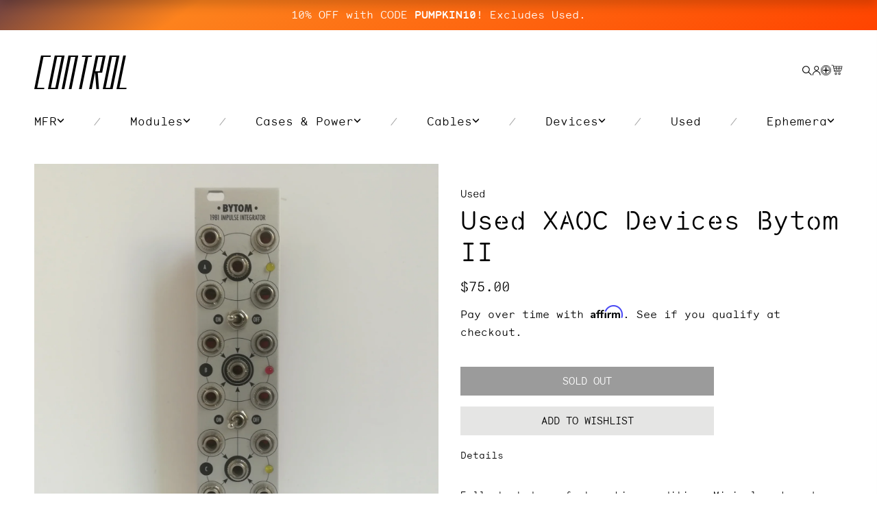

--- FILE ---
content_type: text/html; charset=utf-8
request_url: https://www.ctrl-mod.com/collections/all?view=product-recommendations&page=1&vendor=Used&handle=c0ntr0l-pth0cyevtgte&limit_to_load=6&filter.v.availability=1
body_size: 2175
content:
<div role="listitem" slot="item" class="product-slider__element" data-id="12065050526014">
<div class="card-wrapper flex fdc h-full">
  <span class="visually-hidden">2hp Mult</span>

  <div class="card card--product">
    <div class="card__inner w1"><div class="card__image relative">
        <button
          class="product_12065050526014--card product-wishlist--button"
          data-product-id="12065050526014"
          aria-label="Add to wishlist"
          aria-haspopup="true"
        >
          <svg width="22" height="22" viewBox="0 0 22 22" fill="none" xmlns="http://www.w3.org/2000/svg">
            <circle cx="11" cy="11" r="10.5" fill="#E0E0E0" stroke="black"/>
            <circle cx="11.0002" cy="10.9999" r="7.92105" fill="white" stroke="black"/>
            <path d="M11 5.73682V16.2631" stroke="black" stroke-width="2" stroke-linecap="round"/>
            <path d="M5.7373 11L16.2636 11" stroke="black" stroke-width="2" stroke-linecap="round"/>
          </svg>
        </button>

        <a class="block focus-inside" href="/products/used-2hp-mult-f7af5882-1a34-494e-b3c0-cabfa344e618?_pos=16&_fid=16445bedd&_ss=c">
          <div class="media--card__swatch" style="display: none;"></div>
          <div class="media media--transparent media-- aspect-square media--hover-effect"
            
          ><img src="http:\/\/www.ctrl-mod.com/cdn/shop/files/f93007b6e827f53cb43398ec1534f28a.jpg?v=1761262078&width=275"
                srcset="http:\/\/www.ctrl-mod.com/cdn/shop/files/f93007b6e827f53cb43398ec1534f28a.jpg?v=1761262078&width=275 1x, 
                        http:\/\/www.ctrl-mod.com/cdn/shop/files/f93007b6e827f53cb43398ec1534f28a.jpg?v=1761262078&width=550 2x"
                alt="2hp Mult"
                loading="lazy"
                class="motion-reduce"
                data-single="275"
                data-double="550"
              /></div>
        </a></div>

      <div class="card__badge"></div>
    </div>
  </div>

  <div class="card-information fa flex fdc jcb">
    <div class="card-information__wrapper"><a class="inline-text block inline-link" href="/collections/vendors?q=Used&sort=created-descending">
          Used
        </a><a class="inline-text block inline-link card-information__tittle" href="/products/used-2hp-mult-f7af5882-1a34-494e-b3c0-cabfa344e618?_pos=16&_fid=16445bedd&_ss=c">
        2hp Mult
      </a>

      <div class="inline-text block inline-link"><link href="//www.ctrl-mod.com/cdn/shop/t/340/assets/snippet-price.css?v=139407021491990948731725053603" rel="stylesheet" type="text/css" media="all" />


<div class="price ">
  <dl>
    <div class="price__regular">
      <dt>
        <span class="visually-hidden visually-hidden--inline">Regular price</span>
      </dt>
      <dd>
        <span class="price-item price-item--regular">
          $20.00
        </span>
      </dd>
    </div>
    <div class="price__sale">
      <dt>
        <span class="visually-hidden visually-hidden--inline">Sale price</span>
      </dt>
      <dd>
        <span class="price-item price-item--sale">
          $20.00
        </span>
      </dd>
      <dt class="price__compare">
        <span class="visually-hidden visually-hidden--inline">Regular price</span>
      </dt>
      <dd class="price__compare">
        <s class="price-item price-item--regular c-green">
          
        </s>
      </dd>
    </div>
    <small class="caption uppercase hidden">
      <dt class="visually-hidden">Unit price</dt>
      <dd>
        <span></span>
        <span aria-hidden="true">/</span>
        <span class="visually-hidden">&nbsp;per&nbsp;</span>
        <span>
        </span>
      </dd>
    </small>
  </dl></div>

</div><div class="card-information__mobile-swatches hidden--xl">
          <div class="flex aic jcs"></div>
        </div></div>

    <hh-product-card-form>
      <form method="post"
        action="/cart/add"
        data-productid="12065050526014"
        class="card-information__form"
      >
        <input type="hidden" name="quantity" value="1" /><input name="id" value="52360499167550" type="hidden"><div><hh-button-wrapper width="full"><button type="submit">
                Add to Cart
              </button></hh-button-wrapper></div>
      </form>
    </hh-product-card-form>
  </div>
</div>
</div><div role="listitem" slot="item" class="product-slider__element" data-id="12065050427710">
<div class="card-wrapper flex fdc h-full">
  <span class="visually-hidden">2hp Pluck</span>

  <div class="card card--product">
    <div class="card__inner w1"><div class="card__image relative">
        <button
          class="product_12065050427710--card product-wishlist--button"
          data-product-id="12065050427710"
          aria-label="Add to wishlist"
          aria-haspopup="true"
        >
          <svg width="22" height="22" viewBox="0 0 22 22" fill="none" xmlns="http://www.w3.org/2000/svg">
            <circle cx="11" cy="11" r="10.5" fill="#E0E0E0" stroke="black"/>
            <circle cx="11.0002" cy="10.9999" r="7.92105" fill="white" stroke="black"/>
            <path d="M11 5.73682V16.2631" stroke="black" stroke-width="2" stroke-linecap="round"/>
            <path d="M5.7373 11L16.2636 11" stroke="black" stroke-width="2" stroke-linecap="round"/>
          </svg>
        </button>

        <a class="block focus-inside" href="/products/used-2hp-pluck-b2b258f7-739b-4323-8802-58aafda87fb5?_pos=17&_fid=16445bedd&_ss=c">
          <div class="media--card__swatch" style="display: none;"></div>
          <div class="media media--transparent media-- aspect-square media--hover-effect"
            
          ><img src="http:\/\/www.ctrl-mod.com/cdn/shop/files/df2c15812894f42a1016286bb7c4f859.jpg?v=1761261292&width=275"
                srcset="http:\/\/www.ctrl-mod.com/cdn/shop/files/df2c15812894f42a1016286bb7c4f859.jpg?v=1761261292&width=275 1x, 
                        http:\/\/www.ctrl-mod.com/cdn/shop/files/df2c15812894f42a1016286bb7c4f859.jpg?v=1761261292&width=550 2x"
                alt="2hp Pluck"
                loading="lazy"
                class="motion-reduce"
                data-single="275"
                data-double="550"
              /></div>
        </a></div>

      <div class="card__badge"></div>
    </div>
  </div>

  <div class="card-information fa flex fdc jcb">
    <div class="card-information__wrapper"><a class="inline-text block inline-link" href="/collections/vendors?q=Used&sort=created-descending">
          Used
        </a><a class="inline-text block inline-link card-information__tittle" href="/products/used-2hp-pluck-b2b258f7-739b-4323-8802-58aafda87fb5?_pos=17&_fid=16445bedd&_ss=c">
        2hp Pluck
      </a>

      <div class="inline-text block inline-link"><link href="//www.ctrl-mod.com/cdn/shop/t/340/assets/snippet-price.css?v=139407021491990948731725053603" rel="stylesheet" type="text/css" media="all" />


<div class="price ">
  <dl>
    <div class="price__regular">
      <dt>
        <span class="visually-hidden visually-hidden--inline">Regular price</span>
      </dt>
      <dd>
        <span class="price-item price-item--regular">
          $110.00
        </span>
      </dd>
    </div>
    <div class="price__sale">
      <dt>
        <span class="visually-hidden visually-hidden--inline">Sale price</span>
      </dt>
      <dd>
        <span class="price-item price-item--sale">
          $110.00
        </span>
      </dd>
      <dt class="price__compare">
        <span class="visually-hidden visually-hidden--inline">Regular price</span>
      </dt>
      <dd class="price__compare">
        <s class="price-item price-item--regular c-green">
          
        </s>
      </dd>
    </div>
    <small class="caption uppercase hidden">
      <dt class="visually-hidden">Unit price</dt>
      <dd>
        <span></span>
        <span aria-hidden="true">/</span>
        <span class="visually-hidden">&nbsp;per&nbsp;</span>
        <span>
        </span>
      </dd>
    </small>
  </dl></div>

</div><div class="card-information__mobile-swatches hidden--xl">
          <div class="flex aic jcs"></div>
        </div></div>

    <hh-product-card-form>
      <form method="post"
        action="/cart/add"
        data-productid="12065050427710"
        class="card-information__form"
      >
        <input type="hidden" name="quantity" value="1" /><input name="id" value="52360499069246" type="hidden"><div><hh-button-wrapper width="full"><button type="submit">
                Add to Cart
              </button></hh-button-wrapper></div>
      </form>
    </hh-product-card-form>
  </div>
</div>
</div><div role="listitem" slot="item" class="product-slider__element" data-id="11841917157694">
<div class="card-wrapper flex fdc h-full">
  <span class="visually-hidden">4ms Looping Delay</span>

  <div class="card card--product">
    <div class="card__inner w1"><div class="card__image relative">
        <button
          class="product_11841917157694--card product-wishlist--button"
          data-product-id="11841917157694"
          aria-label="Add to wishlist"
          aria-haspopup="true"
        >
          <svg width="22" height="22" viewBox="0 0 22 22" fill="none" xmlns="http://www.w3.org/2000/svg">
            <circle cx="11" cy="11" r="10.5" fill="#E0E0E0" stroke="black"/>
            <circle cx="11.0002" cy="10.9999" r="7.92105" fill="white" stroke="black"/>
            <path d="M11 5.73682V16.2631" stroke="black" stroke-width="2" stroke-linecap="round"/>
            <path d="M5.7373 11L16.2636 11" stroke="black" stroke-width="2" stroke-linecap="round"/>
          </svg>
        </button>

        <a class="block focus-inside" href="/products/used-4ms-looping-delay-c6d65fd6-8099-4866-94ed-19bb7934cea6?_pos=28&_fid=16445bedd&_ss=c">
          <div class="media--card__swatch" style="display: none;"></div>
          <div class="media media--transparent media-- aspect-square media--hover-effect"
            
          ><img src="http:\/\/www.ctrl-mod.com/cdn/shop/files/b893f20f5c5bde28c63811f04e7f905b.jpg?v=1742856722&width=275"
                srcset="http:\/\/www.ctrl-mod.com/cdn/shop/files/b893f20f5c5bde28c63811f04e7f905b.jpg?v=1742856722&width=275 1x, 
                        http:\/\/www.ctrl-mod.com/cdn/shop/files/b893f20f5c5bde28c63811f04e7f905b.jpg?v=1742856722&width=550 2x"
                alt="4ms Looping Delay"
                loading="lazy"
                class="motion-reduce"
                data-single="275"
                data-double="550"
              /></div>
        </a></div>

      <div class="card__badge"></div>
    </div>
  </div>

  <div class="card-information fa flex fdc jcb">
    <div class="card-information__wrapper"><a class="inline-text block inline-link" href="/collections/vendors?q=Used&sort=created-descending">
          Used
        </a><a class="inline-text block inline-link card-information__tittle" href="/products/used-4ms-looping-delay-c6d65fd6-8099-4866-94ed-19bb7934cea6?_pos=28&_fid=16445bedd&_ss=c">
        4ms Looping Delay
      </a>

      <div class="inline-text block inline-link"><link href="//www.ctrl-mod.com/cdn/shop/t/340/assets/snippet-price.css?v=139407021491990948731725053603" rel="stylesheet" type="text/css" media="all" />


<div class="price ">
  <dl>
    <div class="price__regular">
      <dt>
        <span class="visually-hidden visually-hidden--inline">Regular price</span>
      </dt>
      <dd>
        <span class="price-item price-item--regular">
          $215.00
        </span>
      </dd>
    </div>
    <div class="price__sale">
      <dt>
        <span class="visually-hidden visually-hidden--inline">Sale price</span>
      </dt>
      <dd>
        <span class="price-item price-item--sale">
          $215.00
        </span>
      </dd>
      <dt class="price__compare">
        <span class="visually-hidden visually-hidden--inline">Regular price</span>
      </dt>
      <dd class="price__compare">
        <s class="price-item price-item--regular c-green">
          
        </s>
      </dd>
    </div>
    <small class="caption uppercase hidden">
      <dt class="visually-hidden">Unit price</dt>
      <dd>
        <span></span>
        <span aria-hidden="true">/</span>
        <span class="visually-hidden">&nbsp;per&nbsp;</span>
        <span>
        </span>
      </dd>
    </small>
  </dl></div>

</div><div class="card-information__mobile-swatches hidden--xl">
          <div class="flex aic jcs"></div>
        </div></div>

    <hh-product-card-form>
      <form method="post"
        action="/cart/add"
        data-productid="11841917157694"
        class="card-information__form"
      >
        <input type="hidden" name="quantity" value="1" /><input name="id" value="51484099838270" type="hidden"><div><hh-button-wrapper width="full"><button type="submit">
                Add to Cart
              </button></hh-button-wrapper></div>
      </form>
    </hh-product-card-form>
  </div>
</div>
</div><div role="listitem" slot="item" class="product-slider__element" data-id="12141927989566">
<div class="card-wrapper flex fdc h-full">
  <span class="visually-hidden">4ms Spectral Multiband Resonator</span>

  <div class="card card--product">
    <div class="card__inner w1"><div class="card__image relative">
        <button
          class="product_12141927989566--card product-wishlist--button"
          data-product-id="12141927989566"
          aria-label="Add to wishlist"
          aria-haspopup="true"
        >
          <svg width="22" height="22" viewBox="0 0 22 22" fill="none" xmlns="http://www.w3.org/2000/svg">
            <circle cx="11" cy="11" r="10.5" fill="#E0E0E0" stroke="black"/>
            <circle cx="11.0002" cy="10.9999" r="7.92105" fill="white" stroke="black"/>
            <path d="M11 5.73682V16.2631" stroke="black" stroke-width="2" stroke-linecap="round"/>
            <path d="M5.7373 11L16.2636 11" stroke="black" stroke-width="2" stroke-linecap="round"/>
          </svg>
        </button>

        <a class="block focus-inside" href="/products/used-4ms-spectral-multiband-resonator-53a1fc51-e2f0-4071-b22a-17de64a1d881?_pos=29&_fid=16445bedd&_ss=c">
          <div class="media--card__swatch" style="display: none;"></div>
          <div class="media media--transparent media-- aspect-square media--hover-effect"
            
          ><img src="http:\/\/www.ctrl-mod.com/cdn/shop/files/cb075edb057c7a24837ef6704641e107.jpg?v=1761588590&width=275"
                srcset="http:\/\/www.ctrl-mod.com/cdn/shop/files/cb075edb057c7a24837ef6704641e107.jpg?v=1761588590&width=275 1x, 
                        http:\/\/www.ctrl-mod.com/cdn/shop/files/cb075edb057c7a24837ef6704641e107.jpg?v=1761588590&width=550 2x"
                alt="4ms Spectral Multiband Resonator"
                loading="lazy"
                class="motion-reduce"
                data-single="275"
                data-double="550"
              /></div>
        </a></div>

      <div class="card__badge"></div>
    </div>
  </div>

  <div class="card-information fa flex fdc jcb">
    <div class="card-information__wrapper"><a class="inline-text block inline-link" href="/collections/vendors?q=Used&sort=created-descending">
          Used
        </a><a class="inline-text block inline-link card-information__tittle" href="/products/used-4ms-spectral-multiband-resonator-53a1fc51-e2f0-4071-b22a-17de64a1d881?_pos=29&_fid=16445bedd&_ss=c">
        4ms Spectral Multiband Resonator
      </a>

      <div class="inline-text block inline-link"><link href="//www.ctrl-mod.com/cdn/shop/t/340/assets/snippet-price.css?v=139407021491990948731725053603" rel="stylesheet" type="text/css" media="all" />


<div class="price ">
  <dl>
    <div class="price__regular">
      <dt>
        <span class="visually-hidden visually-hidden--inline">Regular price</span>
      </dt>
      <dd>
        <span class="price-item price-item--regular">
          $375.00
        </span>
      </dd>
    </div>
    <div class="price__sale">
      <dt>
        <span class="visually-hidden visually-hidden--inline">Sale price</span>
      </dt>
      <dd>
        <span class="price-item price-item--sale">
          $375.00
        </span>
      </dd>
      <dt class="price__compare">
        <span class="visually-hidden visually-hidden--inline">Regular price</span>
      </dt>
      <dd class="price__compare">
        <s class="price-item price-item--regular c-green">
          
        </s>
      </dd>
    </div>
    <small class="caption uppercase hidden">
      <dt class="visually-hidden">Unit price</dt>
      <dd>
        <span></span>
        <span aria-hidden="true">/</span>
        <span class="visually-hidden">&nbsp;per&nbsp;</span>
        <span>
        </span>
      </dd>
    </small>
  </dl></div>

</div><div class="card-information__mobile-swatches hidden--xl">
          <div class="flex aic jcs"></div>
        </div></div>

    <hh-product-card-form>
      <form method="post"
        action="/cart/add"
        data-productid="12141927989566"
        class="card-information__form"
      >
        <input type="hidden" name="quantity" value="1" /><input name="id" value="52461938245950" type="hidden"><div><hh-button-wrapper width="full"><button type="submit">
                Add to Cart
              </button></hh-button-wrapper></div>
      </form>
    </hh-product-card-form>
  </div>
</div>
</div><div role="listitem" slot="item" class="product-slider__element" data-id="12048823255358">
<div class="card-wrapper flex fdc h-full">
  <span class="visually-hidden">Abyss Devices AMP</span>

  <div class="card card--product">
    <div class="card__inner w1"><div class="card__image relative">
        <button
          class="product_12048823255358--card product-wishlist--button"
          data-product-id="12048823255358"
          aria-label="Add to wishlist"
          aria-haspopup="true"
        >
          <svg width="22" height="22" viewBox="0 0 22 22" fill="none" xmlns="http://www.w3.org/2000/svg">
            <circle cx="11" cy="11" r="10.5" fill="#E0E0E0" stroke="black"/>
            <circle cx="11.0002" cy="10.9999" r="7.92105" fill="white" stroke="black"/>
            <path d="M11 5.73682V16.2631" stroke="black" stroke-width="2" stroke-linecap="round"/>
            <path d="M5.7373 11L16.2636 11" stroke="black" stroke-width="2" stroke-linecap="round"/>
          </svg>
        </button>

        <a class="block focus-inside" href="/products/used-abyss-devices-amp-184e45df-b707-4a99-9da7-071f75bbf7bb?_pos=35&_fid=16445bedd&_ss=c">
          <div class="media--card__swatch" style="display: none;"></div>
          <div class="media media--transparent media-- aspect-square media--hover-effect"
            
          ><img src="http:\/\/www.ctrl-mod.com/cdn/shop/files/cb4ba1834d835760c8ccdb5a41da4f29.jpg?v=1759187412&width=275"
                srcset="http:\/\/www.ctrl-mod.com/cdn/shop/files/cb4ba1834d835760c8ccdb5a41da4f29.jpg?v=1759187412&width=275 1x, 
                        http:\/\/www.ctrl-mod.com/cdn/shop/files/cb4ba1834d835760c8ccdb5a41da4f29.jpg?v=1759187412&width=550 2x"
                alt="Abyss Devices AMP"
                loading="lazy"
                class="motion-reduce"
                data-single="275"
                data-double="550"
              /></div>
        </a></div>

      <div class="card__badge"></div>
    </div>
  </div>

  <div class="card-information fa flex fdc jcb">
    <div class="card-information__wrapper"><a class="inline-text block inline-link" href="/collections/vendors?q=Used&sort=created-descending">
          Used
        </a><a class="inline-text block inline-link card-information__tittle" href="/products/used-abyss-devices-amp-184e45df-b707-4a99-9da7-071f75bbf7bb?_pos=35&_fid=16445bedd&_ss=c">
        Abyss Devices AMP
      </a>

      <div class="inline-text block inline-link"><link href="//www.ctrl-mod.com/cdn/shop/t/340/assets/snippet-price.css?v=139407021491990948731725053603" rel="stylesheet" type="text/css" media="all" />


<div class="price ">
  <dl>
    <div class="price__regular">
      <dt>
        <span class="visually-hidden visually-hidden--inline">Regular price</span>
      </dt>
      <dd>
        <span class="price-item price-item--regular">
          $75.00
        </span>
      </dd>
    </div>
    <div class="price__sale">
      <dt>
        <span class="visually-hidden visually-hidden--inline">Sale price</span>
      </dt>
      <dd>
        <span class="price-item price-item--sale">
          $75.00
        </span>
      </dd>
      <dt class="price__compare">
        <span class="visually-hidden visually-hidden--inline">Regular price</span>
      </dt>
      <dd class="price__compare">
        <s class="price-item price-item--regular c-green">
          
        </s>
      </dd>
    </div>
    <small class="caption uppercase hidden">
      <dt class="visually-hidden">Unit price</dt>
      <dd>
        <span></span>
        <span aria-hidden="true">/</span>
        <span class="visually-hidden">&nbsp;per&nbsp;</span>
        <span>
        </span>
      </dd>
    </small>
  </dl></div>

</div><div class="card-information__mobile-swatches hidden--xl">
          <div class="flex aic jcs"></div>
        </div></div>

    <hh-product-card-form>
      <form method="post"
        action="/cart/add"
        data-productid="12048823255358"
        class="card-information__form"
      >
        <input type="hidden" name="quantity" value="1" /><input name="id" value="52274119639358" type="hidden"><div><hh-button-wrapper width="full"><button type="submit">
                Add to Cart
              </button></hh-button-wrapper></div>
      </form>
    </hh-product-card-form>
  </div>
</div>
</div><div role="listitem" slot="item" class="product-slider__element" data-id="12064203604286">
<div class="card-wrapper flex fdc h-full">
  <span class="visually-hidden">Abyss Devices Amp</span>

  <div class="card card--product">
    <div class="card__inner w1"><div class="card__image relative">
        <button
          class="product_12064203604286--card product-wishlist--button"
          data-product-id="12064203604286"
          aria-label="Add to wishlist"
          aria-haspopup="true"
        >
          <svg width="22" height="22" viewBox="0 0 22 22" fill="none" xmlns="http://www.w3.org/2000/svg">
            <circle cx="11" cy="11" r="10.5" fill="#E0E0E0" stroke="black"/>
            <circle cx="11.0002" cy="10.9999" r="7.92105" fill="white" stroke="black"/>
            <path d="M11 5.73682V16.2631" stroke="black" stroke-width="2" stroke-linecap="round"/>
            <path d="M5.7373 11L16.2636 11" stroke="black" stroke-width="2" stroke-linecap="round"/>
          </svg>
        </button>

        <a class="block focus-inside" href="/products/used-abyss-devices-amp-edcda635-6150-4a2c-9f51-7509fd2ed79f?_pos=36&_fid=16445bedd&_ss=c">
          <div class="media--card__swatch" style="display: none;"></div>
          <div class="media media--transparent media-- aspect-square media--hover-effect"
            
          ><img src="http:\/\/www.ctrl-mod.com/cdn/shop/files/2761cd1d9c26450ba2ce6a75e2b3752f.jpg?v=1760740005&width=275"
                srcset="http:\/\/www.ctrl-mod.com/cdn/shop/files/2761cd1d9c26450ba2ce6a75e2b3752f.jpg?v=1760740005&width=275 1x, 
                        http:\/\/www.ctrl-mod.com/cdn/shop/files/2761cd1d9c26450ba2ce6a75e2b3752f.jpg?v=1760740005&width=550 2x"
                alt="Abyss Devices Amp"
                loading="lazy"
                class="motion-reduce"
                data-single="275"
                data-double="550"
              /></div>
        </a></div>

      <div class="card__badge"></div>
    </div>
  </div>

  <div class="card-information fa flex fdc jcb">
    <div class="card-information__wrapper"><a class="inline-text block inline-link" href="/collections/vendors?q=Used&sort=created-descending">
          Used
        </a><a class="inline-text block inline-link card-information__tittle" href="/products/used-abyss-devices-amp-edcda635-6150-4a2c-9f51-7509fd2ed79f?_pos=36&_fid=16445bedd&_ss=c">
        Abyss Devices Amp
      </a>

      <div class="inline-text block inline-link"><link href="//www.ctrl-mod.com/cdn/shop/t/340/assets/snippet-price.css?v=139407021491990948731725053603" rel="stylesheet" type="text/css" media="all" />


<div class="price ">
  <dl>
    <div class="price__regular">
      <dt>
        <span class="visually-hidden visually-hidden--inline">Regular price</span>
      </dt>
      <dd>
        <span class="price-item price-item--regular">
          $65.00
        </span>
      </dd>
    </div>
    <div class="price__sale">
      <dt>
        <span class="visually-hidden visually-hidden--inline">Sale price</span>
      </dt>
      <dd>
        <span class="price-item price-item--sale">
          $65.00
        </span>
      </dd>
      <dt class="price__compare">
        <span class="visually-hidden visually-hidden--inline">Regular price</span>
      </dt>
      <dd class="price__compare">
        <s class="price-item price-item--regular c-green">
          
        </s>
      </dd>
    </div>
    <small class="caption uppercase hidden">
      <dt class="visually-hidden">Unit price</dt>
      <dd>
        <span></span>
        <span aria-hidden="true">/</span>
        <span class="visually-hidden">&nbsp;per&nbsp;</span>
        <span>
        </span>
      </dd>
    </small>
  </dl></div>

</div><div class="card-information__mobile-swatches hidden--xl">
          <div class="flex aic jcs"></div>
        </div></div>

    <hh-product-card-form>
      <form method="post"
        action="/cart/add"
        data-productid="12064203604286"
        class="card-information__form"
      >
        <input type="hidden" name="quantity" value="1" /><input name="id" value="52355159589182" type="hidden"><div><hh-button-wrapper width="full"><button type="submit">
                Add to Cart
              </button></hh-button-wrapper></div>
      </form>
    </hh-product-card-form>
  </div>
</div>
</div>

--- FILE ---
content_type: text/css
request_url: https://www.ctrl-mod.com/cdn/shop/t/340/assets/-base.min.css?v=13084346468257146211725053603
body_size: 4539
content:
/* src/styles/reset.css */
html {
  box-sizing: border-box;
  height: 100%;
}
body {
  margin: 0;
  width: 100%;
  overflow-y: auto;
  overflow-x: hidden;
}
*,
*::before,
*::after {
  box-sizing: border-box;
}
dl:empty,
section:empty,
article:empty,
p:empty,
h1:empty,
h2:empty,
h3:empty,
h4:empty,
h5:empty,
h6:empty {
  display: none;
}
h1,
h2,
h3,
h4,
h5,
h6 {
  margin-top: 0;
  margin-bottom: 0;
}
ul {
  list-style: none;
  padding: 0;
  margin: 0;
}
dt,
dl,
dd {
  margin: 0;
}
.clean-dropdown {
  margin: 0;
  border: 0;
  outline: 0;
  color: #555;
  font: inherit;
  cursor: pointer;
  appearance: none;
  border-radius: 0;
  display: inline-block;
  padding: 0 1.5em 0 0.6em;
  background-color: transparent;
}

/* src/styles/base.css */
.no-js:not(html) {
  display: none !important;
}
html.no-js .no-js:not(html) {
  display: block !important;
}
.no-js-inline {
  display: none !important;
}
html.no-js .no-js-inline {
  display: inline-block !important;
}
html.no-js .no-js-hidden {
  display: none !important;
}
hr {
  border: none;
  height: 0.1rem;
  background-color: var(--hh-color-light);
  display: block;
  margin: 5rem 0;
}
@media screen and (min-width: 750px) {
  hr {
    margin: 7rem 0;
  }
}
details > * {
  box-sizing: border-box;
}
summary {
  cursor: pointer;
  list-style: none;
  position: relative;
}
summary::-webkit-details-marker {
  display: none;
}
a {
  font: var(--hh-body-font);
  color: var(--hh-color-text);
  text-decoration: none;
}
a.inline-link:not(.c-night),
button.inline-link:not(.c-night) {
  color: var(--hh-color-disabled);
}
a.inline-link:hover,
button.inline-link:hover {
  color: var(--hh-color-green);
  text-decoration: underline;
}
.spacing-section {
  display: block;
  min-height: var(--spacing-section-mobile);
}
@media screen and (min-width: 750px) {
  .spacing-section {
    min-height: var(--spacing-section-desktop);
  }
}

/* src/styles/typography.css */
html {
  font-size: 62.5%;
}
body,
.body,
.p {
  font: var(--hh-body-font);
}
.h1,
h1 {
  font: var(--hh-h1-font);
}
.h2 {
  font: var(--hh-h2-font);
}
.h3 {
  font: var(--hh-h3-font);
}
.h4 {
  font: var(--hh-h4-font);
}
.h4-f {
  font: var(--hh-h4-f-font);
}
.h5 {
  font: var(--hh-h5-font);
}
.h5-f {
  font: var(--hh-h5--f-font);
}
.h6 {
  font: var(--hh-h6-font);
}
.h6-light {
  font: var(--hh-h6-light-font);
}
.text-body {
  font: var(--hh-body-font);
}
.inline-text {
  font: var(--hh-inline-link-font);
}
.utility {
  font: var(--hh-utility-font);
}
.caption {
  font: var(--hh-caption-font);
}
.label {
  font: var(--hh-label-font);
}
.details {
  font: var(--hh-details-font);
}
.heading {
  font: var(--hh-heading-font);
}
.sub-heading {
  font: var(--hh-sub-heading-font);
}
.sub-heading-f {
  font: var(--hh-sub-heading-f-font);
}
.small {
  font: var(--hh-small-font);
}
.left {
  text-align: left;
}
.center {
  text-align: center;
}
.right {
  text-align: right;
}
.text-label {
  font: var(--hh-body-placeholder);
}
.text-transform-none {
  text-transform: none;
}
.uppercase {
  text-transform: uppercase;
}
.lowercase {
  text-transform: lowercase;
}
.capitalize {
  text-transform: capitalize;
}
.light {
  opacity: 0.5;
}
.break {
  word-break: break-word;
}
.underline {
  text-decoration: underline;
  text-underline-offset: 10px;
  text-decoration-thickness: 1px;
}
.underline-border {
  border-bottom: 1px solid var(--hh-color-night);
}
strong {
  font-family: 'Monosten C', sans-serif;
  font-weight: normal;
}
.inline-grey-link {
  font: inherit;
  color: var(--hh-color-disabled);
}
b,
strong {
  font-family: 'Monosten C', sans-serif;
  font-weight: normal;
}

/* src/styles/grid.css */
.g,
.grid {
  display: grid;
}
.g2 {
  grid-template-columns: repeat(2, 1fr);
  grid-column-gap: var(--hh-grid-gutter, 2rem);
}
.gf {
  display: flex;
  flex-wrap: wrap;
  margin-left: calc(-1 * var(--hh-grid-gutter));
}
.gf--auto-flow {
  display: grid;
  grid-auto-flow: column;
}
.gfi {
  padding-left: var(--hh-grid-gutter);
  padding-bottom: var(--hh-grid-gutter);
  width: calc(25% - var(--hh-grid-gutter) * 3 / 4);
  max-width: 50%;
  flex-grow: 1;
  flex-shrink: 0;
  box-sizing: border-box;
}
.gf--gapless .gfi {
  padding-left: 0;
  padding-bottom: 0;
}
.gfi--center {
  align-self: center;
}
.gfi--full-width {
  flex: 0 0 100%;
  max-width: 100%;
}
.gf1 .gfi {
  max-width: 100%;
  width: 100%;
}
.gf2 .gfi {
  width: calc(50% - var(--hh-grid-gutter) / 2);
  max-width: 50%;
}
.gf3 .gfi {
  width: calc(33.33% - var(--hh-grid-gutter) * 2 / 3);
  max-width: 33.33%;
}
.gf4 .gfi {
  width: calc(25% - var(--hh-grid-gutter) * 3 / 4);
  max-width: 25%;
}
@media screen and (min-width: 750px) and (max-width: 989px) {
  .gf1--md .gfi {
    max-width: 100%;
    width: 100%;
  }
  .gf2--md .gfi {
    max-width: 50%;
  }
  .gf3--md .gfi {
    width: calc(33.33% - var(--hh-grid-gutter) * 2 / 3);
    max-width: 33.33%;
  }
  .gf4--md .gfi {
    width: calc(25% - var(--hh-grid-gutter) * 3 / 4);
    max-width: 25%;
  }
}
@media screen and (min-width: 990px) {
  .gf1--lg .gfi {
    max-width: 100%;
    width: 100%;
  }
  .gf2--lg .gfi {
    max-width: 50%;
  }
  .gf3--lg .gfi {
    width: calc(33.33% - var(--hh-grid-gutter) * 2 / 3);
    max-width: 33.33%;
  }
  .gf6--lg .gfi {
    width: calc(16.667% - var(--hh-grid-gutter));
    max-width: 16.667%;
  }
}
@media screen and (min-width: 1200px) {
  .gf1--xl .gfi {
    max-width: 100%;
    width: 100%;
  }
  .gf2--xl .gfi {
    max-width: 50%;
  }
  .gf3--xl .gfi {
    width: calc(33.33% - var(--hh-grid-gutter) * 2 / 3);
    max-width: 33.33%;
  }
  .gf6--xl .gfi {
    width: calc(16.667% - var(--hh-grid-gutter));
    max-width: 16.667%;
  }
}

/* src/styles/accessibility.css */
button:focus-visible {
  outline: 0.2rem solid var(--hh-color-focus);
  outline-offset: var(--hh-focus-outline-offset);
}
*:focus-visible {
  outline: 0.2rem solid var(--hh-color-focus);
  outline-offset: var(--hh-focus-outline-offset);
}
*:focus {
  outline: 0.2rem solid var(--hh-color-focus);
  outline-offset: var(--hh-focus-outline-offset);
}
*:focus:not(:focus-visible) {
  outline: 0;
  border: 0;
  box-shadow: none;
}
.focus-inset:focus-visible {
  outline: 0.2rem solid var(--hh-color-focus);
  outline-offset: var(--hh-focus-outline-offset);
}
.focus-inset:focus {
  outline: 0.2rem solid var(--hh-color-focus);
  outline-offset: var(--hh-focus-outline-offset);
}
.focus-inset:focus:not(:focus-visible) {
  outline: 0;
  border: 0;
  box-shadow: none;
}
.skip-to-content-link {
  color: var(--hh-color-accent);
}
.skip-to-content-link:focus {
  z-index: 9999;
  position: inherit;
  overflow: auto;
  width: auto;
  height: auto;
  clip: auto;
}
.focus-inside {
  outline-offset: -2px;
}
.focus-none {
  box-shadow: none !important;
  outline: 0 !important;
}

/* src/styles/container.css */
.container {
  width: 100%;
  margin: 0 auto;
  padding: 0 var(--hh-spacing-xs);
  max-width: 130rem;
  box-sizing: border-box;
}
@media screen and (min-width: 750px) {
  .container {
    padding: 0 var(--hh-spacing-md);
    max-width: 140rem;
  }
  .container--narrow {
    padding: 0 9rem;
  }
}
@media screen and (min-width: 990px) {
  .container--narrow {
    max-width: 63rem;
    padding: 0;
  }
}

/* src/styles/spacing.css */
.page-margin,
.shopify-challenge__container {
  margin: var(--hh-section-vertical-margin) auto;
}
.spaced-section {
  margin-top: var(--hh-section-vertical-margin);
}
.bottom-spaced-section {
  margin-bottom: var(--hh-section-vertical-margin);
}
@media screen and (max-width: 749px) {
  .spaced-section--md {
    margin-top: 0;
  }
}
.spaced-section:last-child {
  margin-bottom: 32px;
}
.spaced-section--full-width + .spaced-section--full-width {
  margin-top: 0;
}
.spaced-section--full-width:first-child {
  margin-top: 0;
}
.spaced-section--full-width:last-child {
  margin-bottom: 0;
}
.mha,
.mxa {
  margin-left: auto;
}
.mha,
.mxa {
  margin-right: auto;
}
.mva,
.mxa {
  margin-top: auto;
}
.mva,
.mxa {
  margin-bottom: auto;
}
.m0 {
  margin: 0;
}
.ml0 {
  margin-left: 0;
}
.mr0 {
  margin-right: 0;
}
.mt0,
.mv0,
.mx0 {
  margin-top: 0;
}
.mb0,
.mv0,
.mx0 {
  margin-bottom: 0;
}
.pt0,
.pv0,
.px0 {
  padding-top: 0;
}
.pb0,
.pv0,
.px0 {
  padding-bottom: 0;
}
.pr0,
.ph0,
.px0 {
  padding-right: 0;
}
.pl0,
.ph0,
.px0 {
  padding-left: 0;
}
.mb015,
.mv015,
.mx015 {
  margin-bottom: 0.15em;
}
.mt025,
.mv025,
.mx025 {
  margin-top: 0.25em;
}
.mb025,
.mv025,
.mx025 {
  margin-bottom: 0.25em;
}
.ml025,
.mh025,
.mx025 {
  margin-left: 0.25em;
}
.mr025,
.mh025,
.mx025 {
  margin-right: 0.25em;
}
.pt025,
.pv025,
.px025 {
  padding-top: 0.25em;
}
.pb025,
.pv025,
.px025 {
  padding-bottom: 0.25em;
}
.pl025,
.ph025,
.px025 {
  padding-left: 0.25em;
}
.pr025,
.ph025,
.px025 {
  padding-right: 0.25em;
}
.mt05,
.mv05,
.mx05 {
  margin-top: 0.5em;
}
.mb05,
.mv05,
.mx05 {
  margin-bottom: 0.5em;
}
.ml05,
.mh05,
.mx05 {
  margin-left: 0.5em;
}
.mr05,
.mh05,
.mx05 {
  margin-right: 0.5em;
}
.pt05,
.pv05,
.px05 {
  padding-top: 0.5em;
}
.pb05,
.pv05,
.px05 {
  padding-bottom: 0.5em;
}
.pl05,
.ph05,
.px05 {
  padding-left: 0.5em;
}
.pr05,
.ph05,
.px05 {
  padding-right: 0.5em;
}
.mt075,
.mv075,
.mx075 {
  margin-top: 0.75em;
}
.mb075,
.mv075,
.mx075 {
  margin-bottom: 0.75em;
}
.ml075,
.mh075,
.mx075 {
  margin-left: 0.75em;
}
.mr075,
.mh075,
.mx075 {
  margin-right: 0.75em;
}
.pt075,
.pv075,
.px075 {
  padding-top: 0.75em;
}
.pb075,
.pv075,
.px075 {
  padding-bottom: 0.75em;
}
.pl075,
.ph075,
.px075 {
  padding-left: 0.75em;
}
.pr075,
.ph075,
.px075 {
  padding-right: 0.75em;
}
.mt1,
.mv1,
.mx1 {
  margin-top: 1em;
}
.mb1,
.mv1,
.mx1 {
  margin-bottom: 1em;
}
.ml1,
.mh1,
.mx1 {
  margin-left: 1em;
}
.mr1,
.mh1,
.mx1 {
  margin-right: 1em;
}
.mln1 {
  margin-left: -1em;
}
.mrn1 {
  margin-right: -1em;
}
.mhn1 {
  margin-left: -1em;
  margin-right: -1em;
}
.pt1,
.pv1,
.px1 {
  padding-top: 1em;
}
.pb1,
.pv1,
.px1 {
  padding-bottom: 1em;
}
.pl1,
.ph1,
.px1 {
  padding-left: 1em;
}
.pr1,
.ph1,
.px1 {
  padding-right: 1em;
}
.mt125,
.mv125,
.mx125 {
  margin-top: 1.25em;
}
.mb125,
.mv125,
.mx125 {
  margin-bottom: 1.25em;
}
.ml125,
.mh125,
.mx125 {
  margin-left: 1.25em;
}
.mr125,
.mh125,
.mx125 {
  margin-right: 1.25em;
}
.mt15,
.mv15,
.mx15 {
  margin-top: 1.5em;
}
.mb15,
.mv15,
.mx15 {
  margin-bottom: 1.5em;
}
.ml15,
.mh15,
.mx15 {
  margin-left: 1.5em;
}
.mr15,
.mh15,
.mx15 {
  margin-right: 1.5em;
}
.mln15 {
  margin-left: -1.5em;
}
.mrn15 {
  margin-right: -1.5em;
}
.mhn15 {
  margin-left: -1.5em;
  margin-right: -15em;
}
.mt2,
.mv2,
.mx2 {
  margin-top: 2em;
}
.mb2,
.mv2,
.mx2 {
  margin-bottom: 2em;
}
.ml2,
.mh2,
.mx2 {
  margin-left: 2em;
}
.mr2,
.mh2,
.mx2 {
  margin-right: 2em;
}
.mln2 {
  margin-left: -2em;
}
.mrn2 {
  margin-right: -2em;
}
.mhn2 {
  margin-left: -2em;
  margin-right: -2em;
}
.mt3,
.mv3,
.mx3 {
  margin-top: 3em;
}
.mb3,
.mv3,
.mx3 {
  margin-bottom: 3em;
}
.ml3,
.mh3,
.mx3 {
  margin-left: 3em;
}
.mr3,
.mh3,
.mx3 {
  margin-right: 3em;
}
.mln3 {
  margin-left: -3em;
}
.mrn3 {
  margin-right: -3em;
}
.mhn3 {
  margin-left: -3em;
  margin-right: -3em;
}
.mt4,
.mv4,
.mx4 {
  margin-top: 4em;
}
.mb4,
.mv4,
.mx4 {
  margin-bottom: 4em;
}
.pt15,
.pv15,
.px15 {
  padding-top: 1.5em;
}
.pb15,
.pv15,
.px15 {
  padding-bottom: 1.5em;
}
.pl15,
.ph15,
.px15 {
  padding-left: 1.5em;
}
.pr15,
.ph15,
.px15 {
  padding-right: 1.5em;
}
.pt2,
.pv2,
.px2 {
  padding-top: 2em;
}
.pb2,
.pv2,
.px2 {
  padding-bottom: 2em;
}
.pl2,
.ph2,
.px2 {
  padding-left: 2em;
}
.pr2,
.ph2,
.px2 {
  padding-right: 2em;
}
.gap-x-1 {
  column-gap: 0.25rem;
}
.gap-x-2 {
  column-gap: 0.5rem;
}
.gap-x-3 {
  column-gap: 0.75rem;
}
.gap-x-4 {
  column-gap: 1rem;
}
.gap-x-5 {
  column-gap: 1.25rem;
}
.gap-x-6 {
  column-gap: 1.5rem;
}
.gap-x-7 {
  column-gap: 1.75rem;
}
.gap-x-8 {
  column-gap: 2rem;
}
.gap-x-9 {
  column-gap: 2.25rem;
}
.gap-x-10 {
  column-gap: 2.5rem;
}
.gap-x-11 {
  column-gap: 2.75rem;
}
.gap-x-12 {
  column-gap: 3rem;
}
.gap-x-16 {
  column-gap: 4rem;
}
.gap-y-1 {
  row-gap: 0.25rem;
}
.gap-y-2 {
  row-gap: 0.5rem;
}
.gap-y-3 {
  row-gap: 0.75rem;
}
.gap-y-4 {
  row-gap: 1rem;
}
.gap-y-5 {
  row-gap: 1.25rem;
}
.gap-y-6 {
  row-gap: 1.5rem;
}
.gap-y-7 {
  row-gap: 1.75rem;
}
.gap-y-8 {
  row-gap: 2rem;
}
.gap-y-9 {
  row-gap: 2.25rem;
}
.gap-y-10 {
  row-gap: 2.5rem;
}
.gap-y-11 {
  row-gap: 2.75rem;
}
.gap-y-12 {
  row-gap: 3rem;
}
.gap-y-16 {
  row-gap: 4rem;
}
@media screen and (min-width: 750px) {
  .gap-x-12 {
    column-gap: 3rem;
  }
}

/* src/styles/forms.css */
input::-webkit-search-decoration {
  -webkit-appearance: none;
}
::placeholder {
  color: var(--hh-color-dark-grey);
  opacity: 1;
}
::-ms-input-placeholder {
  color: var(--hh-color-dark-grey);
}

/* src/styles/media.css */
.media {
  display: block;
  background-color: var(--hh-color-light);
  position: relative;
  overflow: hidden;
}
.media--transparent {
  background-color: transparent;
}
.media > img:not(.zoom) {
  width: 100%;
  max-width: 100%;
  height: 100%;
  display: block;
  position: absolute;
  top: 0;
  left: 0;
  object-fit: cover;
  object-position: center center;
  transition: opacity 0.4s cubic-bezier(0.25, 0.46, 0.45, 0.94);
}
.media--square {
  padding-bottom: 100%;
}
.media--portrait {
  padding-bottom: 125%;
}
.media--landscape {
  padding-bottom: 66.6%;
}
.media--cropped {
  padding-bottom: 56%;
}
.media--16-9 {
  padding-bottom: 56.25%;
}
.media--circle {
  padding-bottom: 100%;
  border-radius: 50%;
}
.media.media--hover-effect > img + img {
  opacity: 0;
}

/* src/styles/color.css */
.c-primary {
  color: var(--hh-color-brand-primary);
}
.c-secondary {
  color: var(--hh-color-brand-secondary);
}
.c-tertiary {
  color: var(--hh-color-brand-tertiary);
}
.c-night {
  color: var(--hh-color-night);
}
.c-day {
  color: var(--hh-color-day);
}
.c-disabled {
  color: var(--hh-color-disabled);
}
.c-subdued {
  color: var(--hh-color-subdued);
}
.c-neutral {
  color: var(--hh-color-neutral);
}
.c-success {
  color: var(--hh-color-success);
}
.c-danger {
  color: var(--hh-color-danger);
}
.c-light {
  color: var(--hh-color-light);
}
.c-foreground {
  color: var(--hh-color-foreground);
}
.c-text {
  color: var(--hh-color-text);
}
.c-font {
  color: var(--hh-color-font);
}
.c-inherit {
  color: inherit;
}
.c-grey-4 {
  color: var(--hh-color-grey-4);
}
.c-grey-5 {
  color: var(--hh-color-grey-5);
}
.c-disabled {
  color: var(--hh-color-disabled);
}
.c-green {
  color: var(--hh-color-green);
}
.bg-primary {
  background-color: var(--hh-color-brand-primary);
}
.bg-secondary {
  background-color: var(--hh-color-brand-secondary);
}
.bg-tertiary {
  background-color: var(--hh-color-brand-tertiary);
}
.bg-day {
  background-color: var(--hh-color-day);
}
.bg-night {
  background-color: var(--hh-color-night);
}
.bg-subdued {
  background-color: var(--hh-color-subdued);
}
.bg-neutral {
  background-color: var(--hh-color-neutral);
}
.bg-light {
  background-color: var(--hh-color-light);
}
.bg-background {
  background-color: var(--hh-color-background);
}
.bg-color-font {
  background-color: var(--hh-color-font);
}
.bg-grey {
  background-color: var(--hh-color-grey);
}
.bg-grey-6 {
  background-color: var(--hh-color-grey-6);
}
.bg-green {
  background-color: var(--hh-color-green);
}

/* src/styles/flex.css */
.flex {
  display: flex;
}
.fw {
  flex-wrap: wrap;
}
.ais {
  align-items: flex-start;
}
.aie {
  align-items: flex-end;
}
.aic {
  align-items: center;
}
.aib {
  align-items: baseline;
}
.jcs {
  justify-content: flex-start;
}
.jce {
  justify-content: flex-end;
}
.jcc {
  justify-content: center;
}
.jcb {
  justify-content: space-between;
}
.jca {
  justify-content: space-around;
}
.asc {
  align-self: center;
}
.jsc {
  justify-self: center;
}
.fa {
  flex: 1 1 auto;
  min-width: 0;
  min-height: 0;
}
.ff {
  flex-shrink: 0;
}
.fdc {
  flex-direction: column;
}
.fdr {
  flex-direction: column-reverse;
}
.order-1 {
  order: 1;
}
.order-2 {
  order: 2;
}
.order-3 {
  order: 3;
}

/* src/styles/rte.css */
.rte {
  line-height: 1.6;
}
.rte:after {
  clear: both;
  content: '';
  display: block;
}
.rte > p:first-child {
  margin-top: 0;
}
.rte > p:last-child {
  margin-bottom: 0;
}
.rte table {
  table-layout: fixed;
}
@media screen and (min-width: 750px) {
  .rte table td {
    padding-left: 1.2rem;
    padding-right: 1.2rem;
  }
}
.rte img {
  height: auto;
  max-width: 100%;
}
.rte ul {
  padding-left: 2rem;
}
.rte li {
  list-style: inherit;
}
.rte li:last-child {
  margin-bottom: 0;
}
.rte a {
  color: var(--hh-color-text);
  text-underline-offset: 0.3rem;
  text-decoration-thickness: 0.1rem;
  transition: text-decoration-thickness var(--hh-duration-short) ease;
}
.rte a:hover {
  color: var(--hh-color-text);
  text-decoration-thickness: 0.2rem;
}
.rte blockquote {
  display: inline-flex;
}
.rte blockquote > * {
  margin: -0.5rem 0 -0.5rem 0;
}
.rte-wrapper {
  max-width: 630px;
  margin: 0 auto 12px;
  box-sizing: content-box;
}
.rte h2 {
  margin: 1em 0 1em;
  letter-spacing: 0.025em;
  font: 500 28px/31px 'Monosten F', sans-serif;
}
.rte h3 {
  margin: 1em 0 1em;
  letter-spacing: 0.025em;
  font: 500 14px/17px 'Monosten E', sans-serif;
}
.rte p {
  margin: 0 0 1.2rem;
  font: 500 16px/26px 'Monosten E', sans-serif;
}
.rte ul {
  padding-left: 2rem;
  list-style-type: disc;
  list-style-position: inside;
}
.rte p.about {
  text-align: left;
}
.rte strong,
.rte b {
  font-family: 'Monosten C', sans-serif;
  display: inline-block;
  margin-bottom: 6px;
}
.shopify-policy__title {
  margin-bottom: 4.2rem;
}
.shopify-policy__container {
  max-width: 64.4rem;
  margin-bottom: 32px;
}

/* src/styles/helpers.css */
.block {
  display: block;
}
.inline-block {
  display: inline-block;
}
.inline {
  display: inline;
}
.hidden {
  display: none !important;
}
.visible--md,
.visible--xl,
.visible--xxl,
.visible--lg {
  display: none;
}
.visible--sm {
  display: block;
}
@media screen and (max-width: 749px) {
  .hidden--sm {
    display: none;
  }
}
@media screen and (min-width: 750px) {
  .visible--sm {
    display: none !important;
  }
  .visible--md {
    display: block !important;
  }
}
@media screen and (min-width: 750px) and (max-width: 989px) {
  .hidden--md {
    display: none !important;
  }
}
@media screen and (min-width: 990px) {
  .hidden--lg {
    display: none !important;
  }
}
@media screen and (min-width: 990px) and (max-width: 1199px) {
  .visible--lg {
    display: block;
  }
}
@media screen and (min-width: 1200px) {
  .hidden--xl {
    display: none !important;
  }
}
@media screen and (min-width: 1200px) and (max-width: 1399px) {
  .visible--xl {
    display: block;
  }
}
@media screen and (min-width: 1400px) {
  .visible--xxl {
    display: block;
  }
}
@media screen and (max-width: 749px) {
  .mobile-overflow-x-auto {
    overflow-x: auto;
    overflow-y: hidden;
  }
}
.overflow-x-auto {
  overflow-x: auto;
  overflow-y: hidden;
}
.overflow-y-auto {
  overflow-y: auto;
  overflow-x: hidden;
  -webkit-overflow-scrolling: touch;
}
.visually-hidden {
  border: 0;
  padding: 0;
  width: 1px;
  height: 1px;
  margin: -1px;
  overflow: hidden;
  clip: rect(0 0 0 0);
  word-wrap: normal !important;
  position: absolute !important;
}
.visibility-hidden {
  visibility: hidden;
}
.overflow-hidden,
.overflow-hidden--sm,
.overflow-hidden--md {
  overflow: hidden;
}
@media screen and (min-width: 750px) {
  .overflow-hidden--sm {
    overflow: auto;
  }
}
@media screen and (min-width: 990px) {
  .overflow-hidden--md {
    overflow: auto;
  }
}
.fade-out {
  opacity: 0 !important;
  transition: opacity 0.3s ease-in-out;
}
.relative {
  position: relative;
}
.absolute {
  position: absolute;
}
.border-top {
  border-top: 1px solid currentColor;
}
.border-bottom {
  border-bottom: 1px solid currentColor;
}
.pointer {
  cursor: pointer;
}
.zoom-in {
  cursor: zoom-in;
}
.pointer-none {
  pointer-events: none;
}
.rounded {
  border-radius: var(--hh-rounded, 5px);
}
.border-none {
  border: none;
}
.z-10 {
  z-index: 10;
}
.z-20 {
  z-index: 20;
}
.aspect-square {
  aspect-ratio: 1 / 1;
}
.aspect-video {
  aspect-ratio: 16 / 9;
}
.break-word {
  word-break: break-word;
}
@media (prefers-reduced-motion) {
  .motion-reduce {
    animation: none;
    transition: none !important;
  }
}
.cover {
  object-fit: cover;
}
.contain {
  object-fit: contain;
}
.badge {
  text-align: center;
  border-radius: 4rem;
  display: inline-block;
  padding: 0.6rem 1.3rem;
  word-break: break-word;
  border: 1px solid transparent;
  font: var(--hh-inline-link-font);
  color: var(--hh-color-foreground);
  background-color: var(--hh-color-background);
}
.img img {
  top: 0;
  left: 0;
  right: 0;
  bottom: 0;
  width: 100%;
  height: 100%;
  object-fit: cover;
  position: absolute;
}
.table-border_bottom {
  border-spacing: 0;
  border-collapse: collapse;
}
.table-border_bottom th,
.table-border_bottom td {
  padding: 1em;
}
.table-border_bottom tr {
  border-bottom: #e6e6e6 1px solid;
}
.pulse {
  animation: pulse 2s cubic-bezier(0.4, 0, 0.6, 1) infinite;
}
@keyframes pulse {
  0%,
  100% {
    opacity: 1;
  }
  50% {
    opacity: 0.5;
  }
}

/* src/styles/misc.css */
.rte-width {
  max-width: 82rem;
  margin: 0 auto 2rem;
}
.list-unstyled {
  margin: 0;
  padding: 0;
  list-style: none;
}
.full-width-link {
  position: absolute;
  top: 0;
  right: 0;
  bottom: 0;
  left: 0;
  z-index: 2;
}
table:not([class]) {
  table-layout: fixed;
  border-collapse: collapse;
  font-size: 1.4rem;
  border-style: hidden;
  box-shadow: 0 0 0 0.1rem var(--hh-color-light);
}
table:not([class]) td,
table:not([class]) th {
  padding: 1em;
  border: 0.1rem solid var(--hh-color-light);
}
.circle-divider::after {
  content: '\2022';
  margin: 0 1.3rem 0 1.5rem;
}
.circle-divider:last-of-type::after {
  display: none;
}
.full-unstyled-link {
  text-decoration: none;
  color: currentColor;
  display: block;
}
.placeholder {
  background-color: var(--hh-color-light);
  color: var(--hh-color-neutral);
  fill: var(--hh-color-neutral);
}
details > * {
  box-sizing: border-box;
}
.underlined-link {
  color: var(--hh-color-text);
  text-underline-offset: 0.3rem;
  text-decoration-thickness: 0.1rem;
  transition: text-decoration-thickness ease 100ms;
}
.underlined-link:hover {
  color: var(--hh-color-text);
  text-decoration-thickness: 0.2rem;
}
.animate-arrow .icon-arrow path {
  transform: translateX(-0.25rem);
  transition: transform var(--hh-duration-short) ease;
}
.animate-arrow:hover .icon-arrow path {
  transform: translateX(-0.05rem);
}
.disclosure-has-popup {
  position: relative;
}
.disclosure-has-popup[open] > summary::before {
  position: fixed;
  top: 0;
  right: 0;
  bottom: 0;
  left: 0;
  z-index: 2;
  display: block;
  cursor: default;
  content: ' ';
  background: transparent;
}
.disclosure-has-popup > summary::before {
  display: none;
}
.disclosure-has-popup[open] > summary + * {
  z-index: 100;
}

/* src/styles/width.css */
.w1 {
  width: 100%;
  max-width: 100%;
}
.w1--important {
  width: 100% !important;
  max-width: 100% !important;
}
@media screen and (max-width: 766px) {
  .w1--sm {
    width: 100%;
    max-width: 100%;
  }
}
.w12 {
  width: 50%;
}
.w110 {
  width: 10%;
}
.h-full {
  height: 100%;
}
.h-auto {
  height: auto;
}

/* src/styles/three-d.css */
[data-shopify-xr] > svg {
  width: 1.4rem;
  margin-right: 1rem;
}
[data-shopify-xr][data-shopify-xr-hidden] {
  visibility: hidden;
}
model-viewer {
  display: block;
  max-width: 100%;
  position: absolute;
  top: 0;
  left: 0;
  height: 100%;
  width: 100%;
}

/* src/styles/shopify.css */
.shopify-payment-button__button {
  font-size: 1.5rem;
  letter-spacing: 0.1rem;
  border-radius: 0;
  min-height: 4.6rem;
  overflow: hidden;
}
.shopify-payment-button__button--unbranded {
  padding: 0;
  background-color: var(--hh-color-text);
  box-shadow: 0 0 0 0.1rem var(--hh-color-text);
  font-size: 1.4rem;
  line-height: 1.2;
  letter-spacing: 0.07rem;
}
.shopify-payment-button__button--unbranded:hover,
.shopify-payment-button__button--unbranded:hover:not([disabled]) {
  background-color: var(--hh-color-text);
  box-shadow: 0 0 0 0.2rem var(--hh-color-text);
}
.shopify-payment-button__button--unbranded:focus {
  outline: 0.3rem solid var(--hh-color-foreground);
  outline-offset: 0.3rem;
}
.shopify-payment-button__button--unbranded:focus-visible {
  outline: 0.3rem solid var(--hh-color-foreground);
  outline-offset: 0.3rem;
}
.shopify-payment-button__button--unbranded:focus:not(:focus-visible) {
  outline: 0;
}
.shopify-payment-button__more-options {
  color: var(--hh-color-foreground);
  margin: 1.6rem 0 1rem;
  font-size: 1.2rem;
  line-height: 1.5;
  letter-spacing: 0.05rem;
  text-decoration: underline;
  text-underline-offset: 0.3rem;
}

/* src/styles/global-icons.css */
.hh-icon-plus-and-minus {
  width: 1.5rem;
  height: 1.5rem;
  pointer-events: none;
}
.hh-icon-plus-and-minus svg {
  width: 100%;
  height: 100%;
  display: block;
}
.hh-icon-plus-and-minus.active .icon-plus {
  display: none;
}
.hh-icon-plus-and-minus.active .icon-minus {
  display: block !important;
}
.mobile-menu__menu
  > li
  > details[open]
  summary
  .hh-icon-plus-and-minus
  .icon-plus {
  display: none;
}
.mobile-menu__menu
  > li
  > details[open]
  summary
  .hh-icon-plus-and-minus
  .icon-minus {
  display: block !important;
}
[class^='icon-'],
[class*=' icon-'] {
  font-family: 'Control Icons';
  speak: none;
  font-style: normal;
  font-weight: normal;
  font-variant: normal;
  text-transform: none;
  line-height: 1;
  -webkit-font-smoothing: antialiased;
  -moz-osx-font-smoothing: grayscale;
}
.icon-instagram:before {
  content: '\e902';
}
.icon-facebook:before {
  content: '\e903';
}
.icon-twitter:before {
  content: '\e904';
}
.inline-icon svg {
  width: 2.5rem;
  height: 2.5rem;
  color: var(--hh-color-night);
}
.plus-icon path {
  transition: 0.3s all;
  transform-origin: 50% 50%;
}
.plus-icon.active path:first-child {
  transform: rotate(90deg);
}

/* src/styles/components.css */
hh-button {
  --hh-border-bottom-offset: -2px;
}
hh-button[theme='tertiary'] {
  --hh-padding: 0;
}
hh-button-wrapper {
  --hh-padding: 1.2rem 2.6rem;
  --hh-font: var(--hh-button-font);
}
hh-details-modal {
  --hh-top: 100%;
  --hh-modal-height: 100%;
  --hh-modal-background: var(--hh-color-background);
}
hh-details-modal[ctx='filters'] {
  z-index: 3;
  --hh-top: 0;
  --hh-position: fixed;
  --hh-z-index-inner: 100;
}
hh-details-modal[ctx='filters'][is-open] {
  z-index: 100;
}

hh-quantity-input {
  --hh-button-width: 1.4rem;
  --hh-height: 4rem;
  --hh-padding: 0.5rem 1.5rem;
  --hh-color: var(--hh-color-subdued);
}
hh-input-wrapper {
  --hh-font: var(--hh-button-font);
  --hh-compact-height: 42px;
  --hh-placeholder-color: var(--hh-color-grey);
  --hh-color-disabled: var(--hh-color-disabled);
}
hh-input-wrapper[theme='primary'] {
  --hh-font: var(--hh-inline-link-font);
}
hh-input-wrapper[label='stacked'] {
  --hh-label-margin: 0 0 0.25em;
}
hh-modal {
  --hh-padding: 0 1rem;
  --hh-background: var(--hh-color-day);
  --hh-border-color: var(--hh-color-neutral);
}
hh-modal[ctx='product'] {
  --hh-slotted-margin: 0;
  --hh-slotted-width: calc(100% - 2rem);
}
hh-slider {
  --hh-background: var(--hh-color-light);
  --hh-button-background: var(--hh-color-day);
  --hh-button-border: 1px solid var(--hh-color-neutral);
  --hh-cell-width: calc(100% - 3rem);
}
hh-slider:not([open='true']) {
  --hh-container-flex: flex;
  --hh-container-flex-wrap: wrap;
}
hh-badge-wrapper {
  --hh-font: var(--hh-utility-font);
  --hh-color-primary: var(--hh-color-day);
  --hh-color-secondary: var(--hh-color-night);
  --hh-background-primary: var(--hh-color-brand-primary);
  --hh-background-secondary: var(--hh-color-brand-secondary);
}
hh-custom-select {
  --hh-height: 50px;
  --hh-body-font: var(--hh-inline-link-font);
  --hh-link-padding: 0.8rem 1.5rem;
  --hh-border-color: var(--hh-color-grey);
  --hh-options-min-width: 100%;
}
hh-tabs:not(:defined),
hh-modal:not(:defined),
hh-button:not(:defined),
hh-button-wrapper:not(:defined),
hh-details-modal:not(:defined),
hh-quantity-input:not(:defined),
hh-input-wrapper:not(:defined),
hh-custom-select:not(:defined),
hh-sticky-header:not(:defined),
hh-badge-wrapper:not(:defined),
hh-twitter-feeds:not(:defined),
hh-countdown:not(:defined) {
  opacity: 0;
}
hh-details-modal:not(:defined) {
  visibility: hidden;
  opacity: 0;
  max-width: 0;
  max-height: 0;
}

/* src/styles/index.css */
/*# sourceMappingURL=-base.min.css.map */


--- FILE ---
content_type: text/css
request_url: https://www.ctrl-mod.com/cdn/shop/t/340/assets/section-announcement-bar.css?v=103398559288745297641725053603
body_size: -180
content:
hh-announcement .hh-css-slider{background-color:var(--hh-color-black);min-height:42px}hh-announcement.crossfade .hh-css-slider{position:relative;overflow:hidden}hh-announcement.crossfade .announcement-bar{top:0;left:0;position:absolute;transition:opacity var(--hh-anim-long)}.announcement-bar{font:var(--hh-h6-font);color:var(--hh-color-accent)}.announcement-bar.keyboard-focus{outline:none;box-shadow:inset 0 0 0 2px var(--hh-color-accent)}.announcement-bar__link{display:block;width:100%;padding:1rem 2rem;text-decoration:none}.announcement-bar__link:hover{color:var(--hh-color-foreground);background-color:var(--hh-color-light)}.announcement-bar__link .icon-arrow{display:inline-block;height:1.2rem;pointer-events:none;padding-left:1rem;vertical-align:middle;margin-bottom:.2rem}@media screen and (min-width: 750px){.announcement-bar__link .icon-arrow{height:1.3rem}}.announcement-bar__link .announcement-bar__message{padding:0}.announcement-bar__message{margin:0;text-align:center;padding:1rem 2rem}.announcement-bar__message strong{font:var(--hh-h6-font)}.announcement-bar__message p{margin:0}.announcement-bar__message a{color:currentColor;font:var(--hh-h6-font)}.hh-css-slider{width:100%;height:100%;display:flex;overflow-x:auto;scroll-snap-type:x mandatory;scroll-behavior:smooth;-webkit-overflow-scrolling:touch;-ms-overflow-style:none;scrollbar-width:none}.hh-css-slider::-webkit-scrollbar{display:none}.hh-css-slider .announcement-bar{width:100%;flex-shrink:0;scroll-snap-align:start}
/*# sourceMappingURL=/cdn/shop/t/340/assets/section-announcement-bar.css.map?v=103398559288745297641725053603 */


--- FILE ---
content_type: text/css
request_url: https://www.ctrl-mod.com/cdn/shop/t/340/assets/section-mini-cart.css?v=171110804342915905391725053603
body_size: 30
content:
.visible-only-cart,.template-cart .visible-only-cart{display:none}.item__quantity{font-size:14px}.affirm-as-low-as{height:50px}.affirm-as-low-as a{font:var(--hh-caption-fon)!important}.mini-cart{top:0;right:0;width:100%;height:100%;z-index:1002;margin:0 auto;max-width:360px;position:fixed;overflow-x:hidden;overflow-y:auto;pointer-events:none;padding:28px 20px 20px;transform:translate(380px);background-color:var(--hh-color-day);box-shadow:0 0 14px #00000080;transition:transform var(--hh-anim-default)}.mini-cart-is-active .mini-cart{transform:translate(0);pointer-events:all}.mini-cart[loading=true] *{opacity:.9;pointer-events:none}.mini-cart__close{position:absolute;right:13px;top:3rem;background:transparent;cursor:pointer;border:none;padding:0}.mini-cart__close svg{width:1.2rem;height:1.2rem;color:var(--hh-color-night)}.mini-cart .hide-mini-cart{display:none}.mini-cart .right-body{width:100%}.mini-cart .cart-item{padding:0;column-gap:0;margin-bottom:2rem;border-bottom:none;align-items:flex-start}.mini-cart .cart-item__price-wrapper{font-family:Monosten C,sans-serif}.mini-cart .item__title{margin-bottom:.5rem}.mini-cart .item__properties,.mini-cart .item__options{font-size:12px;line-height:1.4}.mini-cart .item__properties span,.mini-cart .item__options span{margin-right:.5rem}.mini-cart .cart-item__media{margin:0 2rem 0 0}.mini-cart .cart-item__media a{width:80px;height:80px;min-width:80px}.mini-cart .cart-item__quantity.--mobile{display:block}.mini-cart .cart-item .cart-item__remove-wrapper{display:block;text-align:right;margin-right:-.7rem;width:2rem!important;min-width:2rem!important}.mini-cart .cart-item__remove svg{width:1.2rem;color:#c3c3c3}.mini-cart .cart-item__mobile{display:flex;column-gap:2rem;margin-top:1rem;align-items:center}.mini-cart .empty-cart-note p:first-of-type{margin-top:0}.mini-cart .mini-cart__footer hh-button,.mini-cart .mini-cart__footer hh-button-wrapper{--hh-padding: 1.5rem;--hh-font: 500 18px/1.2 "Monosten E",sans-serif;--hh-color-hover-grey: var(--hh-color-night);width:48%}.mini-cart .mini-cart__empty__footer hh-button{--hh-padding: 1rem 2rem;--hh-display: inline-block;--hh-font: 500 18px/1.2 "Monosten E",sans-serif;--hh-color-hover-grey: var(--hh-color-night)}.mini-cart .mini-cart__footer__message{width:80%;font-size:14px;line-height:1.2;margin:1rem auto 0}.mini-cart .mini-cart__subtotal,.mini-cart__items{margin:0 -2rem;padding:0 2rem}.mini-cart__items{padding-top:.2rem}.mini-cart__divider{border:0;margin:0;padding:0;height:1px;background:#f5f5f6}
/*# sourceMappingURL=/cdn/shop/t/340/assets/section-mini-cart.css.map?v=171110804342915905391725053603 */


--- FILE ---
content_type: text/css
request_url: https://www.ctrl-mod.com/cdn/shop/t/340/assets/snippet-cart-item.css?v=116163184694087949201725053603
body_size: 6
content:
.cart-item{padding:2rem 0 3rem;column-gap:2rem;border-bottom:1px solid var(--hh-color-night)}.cart-item__media{margin-right:2rem}.cart-item__media a{width:8rem;height:8rem;min-width:8rem;box-sizing:content-box;background-color:#f6f6f6}.inline-cart__title{display:none}.cart-item__quantity{--hh-padding: 0;--hh-height: 3.2rem;--hh-font: "inherit";--hh-input-padding: 0;--hh-input-width: 2.9rem;--hh-button-padding: 0 .9rem}.cart-item__quantity.--desktop{display:block}.cart-item__quantity.--mobile{display:none}.cart-item__actions{display:flex;align-items:center}.cart-item__price-wrapper{display:flex;flex-wrap:wrap}.cart-item__prices{margin:0}.cart-item__details :is(a,p){margin:0;line-height:1.7}.cart-item__remove{display:block}.cart-item__remove svg{width:1.5rem}.inline-cart__footer{display:flex;margin-top:2rem;flex-direction:column-reverse}.inline-cart__footer__notes{padding:0 1.6rem;max-width:32rem}.inline-cart__footer__cta{max-width:33.5rem;margin:0 auto 5rem}.inline-cart__footer__cta hh-button{--hh-padding: .8rem 2rem;--hh-color-hover-grey: var(--hh-color-night);border-radius:.2em}.cart-coinbase-icon{width:55px}@media screen and (max-width: 499px){.cart-item__remove,.cart-item__desktop{display:none}.cart-item__mobile{text-align:left}.cart-item__mobile .cart-item__prices{margin-bottom:1.5rem}.cart-item__quantity.--desktop{display:none}.cart-item__quantity.--mobile{display:block}.cart-item__media{margin-right:1rem}.cart-item{column-gap:1rem}.inline-cart__footer__notes{width:100%;max-width:inherit;text-align:center;margin:0 auto 4rem}.inline-cart__footer__notes__textarea{width:100%;max-width:inherit}}@media screen and (min-width: 500px){.right-head,.right-body{width:8%;min-width:8%}.right-big-head,.right-big-body{min-width:100px}.cart-item .right-body:last-of-type{width:auto;min-width:inherit}.inline-cart__footer{flex-direction:row}.inline-cart__footer__notes,.inline-cart__footer__cta{width:50%}}@media screen and (min-width: 750px){.inline-cart__footer .details{font-size:14px}.inline-cart__footer__notes__textarea{width:30rem}}@media screen and (min-width: 800px){.cart-item{border-spacing:0;border-collapse:separate;box-shadow:none;width:100%;column-gap:3rem;padding-left:2rem;padding-right:2rem}.cart-item__media{margin-right:3rem}.cart-item__media a{width:10rem;height:10rem;min-width:10rem}.caption{font-size:14px;line-height:1.7}.inline-cart__title{display:flex;padding:2.5rem;column-gap:3rem;margin-top:1rem;border-bottom:1px solid var(--hh-color-night)}.inline-cart__title span{display:inline-block}.cart-item .right-body:last-of-type{width:8%;min-width:8%}.inline-cart__footer{margin-bottom:8rem}}@media screen and (min-width: 1200px){.cart-item__media a{width:13.1rem;height:13.1rem;min-width:13.1rem}.cart-item,.inline-cart__title{column-gap:4rem}.right-head,.right-body,.cart-item .right-body:last-of-type{width:10%;min-width:10%}.right-big-head,.right-big-body{min-width:140px}}
/*# sourceMappingURL=/cdn/shop/t/340/assets/snippet-cart-item.css.map?v=116163184694087949201725053603 */


--- FILE ---
content_type: text/css
request_url: https://www.ctrl-mod.com/cdn/shop/t/340/assets/section-main-product.css?v=135437143427159865191725053603
body_size: 914
content:
.product__info-container>*+*{margin:1.5rem 0}.product__info-container .product__text+.product__title{margin-top:0;margin-bottom:0}.product__info-container .product-reviews{margin-top:0}.product__accordion .accordion__content{padding:0 1rem}.product-gallery__thumb{max-width:8rem;margin:0 1rem;background:var(--hh-color-grey)}@media (min-width: 750px){.product-gallery__thumb{width:var(--hh-cell-width)!important}}.product-gallery__thumbnails hh-slider{display:flex;gap:var(--hh-container-gap, 0px);flex-wrap:var(--hh-active-container-wrap, nowrap);position:relative;scroll-snap-type:x mandatory;scroll-behavior:smooth;-webkit-overflow-scrolling:touch;padding-bottom:2rem;overflow-y:visible;overflow-x:auto;-ms-overflow-style:none;scrollbar-width:none}.product .product__text a{font:500 15px/32px Monosten F,sans-serif}.product .product__title{font:500 28px/34px Monosten F,sans-serif}.product-gallery__thumb__wrapper{border:0;padding:0;background:transparent}.product__media-wrapper hh-modal{--hh-background: var(--hh-color-grey)}.product__info-container hh-quantity-input{--hh-padding: 0;--hh-height: 4.2rem;--hh-max-width: 18rem;--hh-button-padding: 0;--hh-color: var(--hh-color-night)}.product__info-container hh-quantity-input svg{width:1.1rem}.product__description{margin-top:35px}.product_divider{width:100%;height:1px;margin:65px 0 35px;border-top:1px solid var(--hh-color-grey)}.product-form__buttons .swym-button-bar{display:none}.product-form__buttons .product_info__ctas__add-to-cart{--hh-color-hover-grey: var(--hh-color-disabled)}.question-form-input-wrapper hh-input-wrapper{--hh-text-color: var(--hh-color-night)}@media screen and (min-width: 768px){.product__info-container .product__title{font:500 32px/39px Monosten F,sans-serif}}@media screen and (min-width: 990px){.product-gallery__thumb{margin:0;max-width:none}.product__media-wrapper__sticky{max-width:530px;margin:0 auto}.product__info-container{padding:0;margin:0 auto;max-width:673px}.product-gallery__thumbnails hh-slider{--hh-container-gap: 2.1rem;--hh-active-container-wrap: wrap;--hh-cell-width: calc(25% - 1.6rem) }.product_info__ctas{max-width:37rem}}.product__media-zoom-modal img{max-width:100vw;height:auto}@media screen and (min-width: 1200px){.product__info-container{padding:0 0 0 3.2rem}.product__info-container .product__title{font:500 38px/46px Monosten F,sans-serif}.product .product__column{position:relative}.product__media-wrapper__sticky{top:3rem;margin:0;z-index:2;max-width:600px;position:sticky}.product__media-wrapper__sticky.is-active{z-index:105}.product__info-wrapper{padding-left:0;margin-top:2.8rem}.product__info-container>*:first-child{margin-top:0}}.color-variant{border:0;padding:0;width:44px;height:44px;cursor:pointer;border-radius:0;margin-right:10px;box-sizing:content-box;background-color:transparent}.color-variant:focus{outline:.2rem solid var(--hh-color-focus);outline-offset:var(--hh-focus-outline-offset)}.color-variant:last-child{margin-right:0}.color-variant-wrapper{width:100%;height:100%;padding:2px;border-radius:50%;border:1px solid var(--hh-color-grey-7)}.color-variant-element{width:100%;height:100%;border-radius:50%}.size-variant{color:var(--hh-color-grey-6);font:var(--hh-inline-link-font)}.size-variant p{margin:0}.size-variant.variant-active,.color-variant.variant-active{border-color:#000}.vp__input input[type=radio]:checked+label .size-value{color:var(--hh-color-night)}.disabled-element{display:none}.color-variant.variant-disable .disabled-element{width:38px;height:3px;display:block;position:absolute;border-bottom:3px solid #e0e0e0;transform:rotate(-45deg) translate(-12.5px,13px)}.color-variant[data-active=true] .color-variant-wrapper{border:1px solid black}.size-variant.variant-disable .disabled-element{top:30px;width:87px;height:1px;display:block;position:absolute;border-bottom:1px solid black;transform:rotate(-42deg) translate(-13px,-13.5px)}.size-variant.variant-disable{background-color:#f2f2f2}.product-variants .selector-wrapper,.gift-variant .disabled-element{display:none!important}.size-variant.gift-variant{background-color:#fff!important}.size-variant.gift-variant p{color:#000!important}.size-variant.gift-variant div:nth-child(2){left:50%;transform:translate(-50%,-50%)}@media (max-width: 410px){.size-variant:nth-child(5n){margin-right:10px}}.question-form--detail{font:var(--hh-caption-font)}@media screen and (min-width: 768px){.question-form--detail{font:var(--hh-inline-link-font)}}.iStock-wrapper{clear:both;width:100%;margin:1em 0 0;padding:1.5em 1em 0;background:#e5e5e5}.iStock-wrapper>p.iStock-notifyTxt{margin-bottom:1em}.iStock-wrapper>.iStock-fields{width:100%;padding-bottom:1em;display:flex}.iStock-wrapper>.iStock-fields hh-input-wrapper{--hh-border-size: 3px;--hh-border-color: var(--hh-color-day);background:transparent;margin-right:-2px}.iStock-wrapper>.iStock-fields hh-button-wrapper{--hh-min-width: 147px;--hh-padding: 1.2rem 2.6rem;--hh-hover-background-color: var(--hh-color-day)}.iStock-wrapper>.iStock-fields #iStock-email-id{padding-top:8px;outline-offset:-2px;transform:translateY(-2px)}.iStock-wrapper>input.iStock-email-id{border-radius:0;height:40px;border:3px solid #fff;color:#000;padding:0 0 0 10px;width:70%;outline:none}.iStock-wrapper>input.iStock-notify-btn{padding:0;font-size:14px;border-radius:0;border:none;background-color:#fff;color:#000;display:block;height:40px;line-height:43px;outline:none;width:30%}.iStock-wrapper>.iStock-msg{width:100%;margin:0;padding-bottom:.5em}.iStock-wrapper>::-webkit-input-placeholder{color:#a7a7a7;padding-top:3px}.iStock-wrapper>:-moz-placeholder{color:#a7a7a7;padding-top:3px}.iStock-wrapper>::-moz-placeholder{color:#a7a7a7;padding-top:3px}.iStock-wrapper>:-ms-input-placeholder{color:#a7a7a7;padding-top:3px}@media (max-width: 767px) and (min-width: 481px){.iStock-wrapper{max-width:100%}}@media (max-width: 321px){input.iStock-email-id{width:100%!important}input.iStock-notify-btn{width:100%!important;margin-top:15px}}.product__add-to-cart{margin-top:4rem}.product__info-quantity:not(.hidden)+.product__add-to-cart{margin-top:0}.product-coming-soon{margin-bottom:2rem}.product-coming-soon strong{font-family:Monosten C,sans-serif;color:var(--hh-color-green)}.product__info-quantity hh-quantity-input{--hh-button-padding: 0}hh-tabs hh-button-wrapper{color:var(--hh-color-disabled);--hh-color-hover: var(--hh-color-green);--hh-font: 500 12px/20px "Monosten E", sans-serif}hh-tabs .tabs__divider{padding:0 .5rem;color:var(--hh-color-night)}hh-tabs .tabs__head{margin:4.5rem 0 2rem}hh-tabs .tabs__body{margin-bottom:5rem;font:500 12px/20px Monosten E,sans-serif}hh-tabs .tabs__body p{width:100%;margin-top:0;margin-bottom:1.2rem}hh-tabs .tabs__body ul li{position:relative;padding:0 0 1.5rem 2.5rem}hh-tabs .tabs__body ul li:before{content:"--";left:-20px;position:relative;margin-right:-10px}@media screen and (min-width: 768px){hh-tabs hh-button-wrapper{--hh-font: 500 14px/23px "Monosten E", sans-serif}hh-tabs .tabs__divider{padding:0 2.5rem}hh-tabs .tabs__head{margin:0 0 3.5rem}hh-tabs .tabs__body{margin-bottom:5rem;font:500 14px/23px Monosten E,sans-serif}}.product-coming-soon p{font-size:12px;font-weight:400;margin:0 0 1.2rem}
/*# sourceMappingURL=/cdn/shop/t/340/assets/section-main-product.css.map?v=135437143427159865191725053603 */


--- FILE ---
content_type: text/css
request_url: https://www.ctrl-mod.com/cdn/shop/t/340/assets/snippet-price.css?v=139407021491990948731725053603
body_size: -452
content:
.price{display:flex;flex-wrap:wrap;flex-direction:row;align-items:center;color:var(--hh-color-night)}.price--align-left{align-items:flex-start}.price.price--unavailable{visibility:hidden}.price--end{justify-content:flex-end}.price dl{margin:0;display:flex;flex-direction:column}.price dd{margin:0 2rem 0 0}.price .price__last:last-of-type{margin:0}@media screen and (min-width: 750px){.price{margin-bottom:0}}.price--large{font:500 20px/24px Monosten F,sans-serif}.price--sold-out .price__availability,.price__regular{display:block}.price__sale,.price__availability,.price .price__badge-sale,.price .price__badge-sold-out,.price--on-sale .price__regular,.price--on-sale .price__availability,.price--no-compare .price__compare{display:none}.price--sold-out .price__badge-sold-out,.price--on-sale .price__badge-sale{display:inline-flex}.price--on-sale .price__sale{display:flex;flex-direction:row;flex-wrap:wrap}.price--center{display:flex;justify-content:center}.price--on-sale .price-item--regular{text-decoration:line-through}
/*# sourceMappingURL=/cdn/shop/t/340/assets/snippet-price.css.map?v=139407021491990948731725053603 */


--- FILE ---
content_type: text/css
request_url: https://www.ctrl-mod.com/cdn/shop/t/340/assets/component-product-sticky-cta.css?v=170880044537810794441725053603
body_size: -262
content:
.mobile-buy-now{z-index:2;position:relative}.footer-close-icon img{width:2rem}.mobile-buy-now hh-button-wrapper{--hh-height: 5rem;--hh-font: 500 16px/20px "Monosten E", sans-serif}.footer-close-icon button{background:transparent;border:0}.sticky-footer-mobile{z-index:1;left:0;opacity:0;width:100%;bottom:-16rem;position:fixed;background:#fff;padding:0 1.25rem;pointer-events:none;border-top:1px solid #eee;transition:bottom .3s ease-in-out,opacity .3s ease-in-out}.sticky-footer-mobile.is-visible{opacity:1;bottom:8rem;pointer-events:all}.quantity-sticky-footer-wrap input{width:50px;outline:none;font:inherit;max-width:100%;margin-left:1rem;padding:.1rem .6em;display:inline-block;border-radius:.25em;-webkit-appearance:none;border:#e6e6e6 1px solid;background-color:transparent}.sticky-footer-form .product_info__ctas{margin-bottom:1.5rem}.sticky-footer-form .product_info__ctas hh-button-wrapper{--hh-font: 500 14px/17px "Monosten E", sans-serif}.sticky-footer-form hh-button-wrapper .swym-button-bar{display:none}
/*# sourceMappingURL=/cdn/shop/t/340/assets/component-product-sticky-cta.css.map?v=170880044537810794441725053603 */


--- FILE ---
content_type: text/css
request_url: https://www.ctrl-mod.com/cdn/shop/t/340/assets/component-product-reviews.css?v=51700408122000963121725053603
body_size: -95
content:
.product-review{min-height:110px}#ssw-simple-add-review-form .ssw-custom-questions-wrapper{height:0;overflow:hidden;margin:0;opacity:0;max-height:0}.product-review #add_recommend,.product-review #ssw-review-simple-html .gw-review-btn{font-family:Monosten E,sans-serif!important;border:none;text-transform:none;color:#141414;background:#f2f2f2;line-height:40px;height:40px;font-size:14px;padding:0 20px!important;border-radius:0}.product-review>.ssw-new-widget{margin:0}.product-review #ssw-review-simple-html .ssw-simple-connect label{text-transform:capitalize;display:inline-block;margin-bottom:16px;font-weight:500;font-family:var(--gw_main_ft_family, inherit);clear:both;font-size:16px;line-height:1.6;color:#141414}.product-review .ssw-control-group.input-modified-js{display:flex;align-items:center;position:relative}.product-review .ssw-review-input-block input:focus+label,.product-review .ssw-review-input-block .input-populated+label{top:0;left:0;transition:all .2s;font-size:10px!important}.product-review input,.product-review textarea{font-family:Monosten E,sans-serif!important}.product-review #add_recommend,.product-review #ssw-review-simple-html .gw-review-btn{font-family:Monosten E,sans-serif!important;border:none;text-transform:none;color:#141414;background:#f2f2f2;line-height:40px;height:40px;font-size:14px;cursor:pointer;padding:0 20px!important;border-radius:0}.product-review>.ssw-new-widget{margin:0;max-width:none}.product-review .ssw-user-thumb,.product-review .ssw-review-sticker.ssw-review-sticker-buyer{display:none}.product-review #ssw-review-simple-html .ssw-simple-connect label{clear:both;font-size:16px;line-height:1.6;color:#141414;font-weight:500;margin-bottom:16px;display:inline-block;text-transform:capitalize}.ssw-tab-content .ssw-recomends-list .ssw-item span.ssw-title-text{font-weight:500!important}.product-review .ssw-control-group.input-modified-js{display:flex;position:relative;align-items:center}.product-review .ssw-control-group.input-modified-js>input:not([type=hidden]):not([type=submit]),.product-review .ssw-control-group.input-modified-js>textarea{padding-top:15px!important;padding-bottom:15px!important}.product-review .ssw-control-group.input-modified-js>label{position:absolute;margin-bottom:0!important;padding-left:20px;top:13px;left:0;transition:all .2s}.product-review .ssw-control-group.input-modified-js>input:focus+label,.product-review .ssw-control-group.input-modified-js>textarea:focus+label,.product-review .ssw-control-group.input-modified-js>.input-populated+label{font-size:10px!important;transition:all .2s;top:0;left:0}.product-review .ssw-review-input-block{display:flex;align-items:center;position:relative}.product-review .ssw-review-input-block.ssw-hide{display:none}.product-review .ssw-review-input-block label:first-of-type{display:none!important}.product-review .ssw-review-input-block label:last-of-type{position:absolute;margin-bottom:0!important;padding-left:20px;top:13px;left:0;transition:all .2s}.product-review .ssw-review-input-block input{padding-top:15px!important;padding-bottom:15px!important}.product-review .ssw-review-input-block input:focus+label,.product-review .ssw-review-input-block .input-populated+label{font-size:10px!important;transition:all .2s;top:0;left:0}
/*# sourceMappingURL=/cdn/shop/t/340/assets/component-product-reviews.css.map?v=51700408122000963121725053603 */


--- FILE ---
content_type: text/css
request_url: https://www.ctrl-mod.com/cdn/shop/t/340/assets/section-footer.css?v=142437684086563845261725053603
body_size: -174
content:
.footer__container{padding-top:5rem;padding-bottom:2rem}.footer__container :is(p,a){line-height:1.6}.footer__block+.footer__block{margin-left:70px}.footer__menu-link+.footer__menu-link{margin-top:.25rem}.footer__social-icon{width:20px}.footer__social-icon+.footer__social-icon{margin-left:30px}.footer__information{width:100%}.footer__navigation{flex:1}.footer__body{display:flex;row-gap:4rem;margin-bottom:5.5rem;flex-direction:column-reverse;justify-content:space-between}.footer__blocks{row-gap:5rem;flex-wrap:wrap}.footer__privacy{display:flex;align-items:start;flex-direction:column}.footer__bottom,.footer__payment{display:flex;row-gap:1rem;flex-direction:column}.footer__information p{margin:0}.footer__bottom{margin-top:8rem}.footer__social-icons a{font-size:20px;color:var(--hh-color-white)}.payment-gateway-etherium.custom svg{width:38px;height:22px;padding:2px;margin-top:1px;border-radius:2px;background-color:var(--hh-color-white)}.footer__payment-copy-right{font-size:16px;line-height:1.6}@media screen and (min-width: 750px){.footer__container{padding-top:7rem}.footer__body{row-gap:0;margin-bottom:0;flex-direction:row;justify-content:space-between}.footer__blocks{row-gap:0;flex-direction:row}.footer__information{width:280px}.footer__navigation{width:210px}.footer__privacy{flex-direction:row}.footer__payment{align-items:flex-end}.footer__payment-copy-right{font-size:13px}.footer__bottom{flex-direction:row;align-items:flex-end;justify-content:space-between}}@media screen and (max-width: 390px){.footer__body .footer__newsletter{width:100%}.newsletter-form__wrapper{width:100%;column-gap:0;max-width:100%;justify-content:flex-start}}
/*# sourceMappingURL=/cdn/shop/t/340/assets/section-footer.css.map?v=142437684086563845261725053603 */


--- FILE ---
content_type: text/css
request_url: https://www.ctrl-mod.com/cdn/shop/t/340/assets/snippet-newsletter-form.css?v=169680015200725761281725053603
body_size: -627
content:
.footer__newsletter {
  width: 360px;
}

.newsletter-form__input-wrapper {
  z-index: 1;
}

.newsletter-form__input {
  opacity: 0.5;
}

.newsletter-form__button {
}


--- FILE ---
content_type: text/css
request_url: https://www.ctrl-mod.com/cdn/shop/t/340/assets/product-slider.css?v=143609386098214176671725053603
body_size: -290
content:
.product-slider hh-slider{--hh-cell-width: 50%;--hh-container-width: 100%;--hh-button-background: transparent}@media screen and (min-width: 750px){.product-slider hh-slider{--hh-cell-width: 25%}}.featured-collection__title{font:var(--hh-h4-f-font)}.product-slider__wrapper{display:flex;width:auto;height:100%;margin-left:-1rem;margin-right:-1rem}@media screen and (max-width: 749px){.product-slider__wrapper.--mobile-grid{display:grid;grid-template-columns:repeat(2,1fr)}.product-slider__wrapper.--mobile-grid .product-slider__element{height:100%}}@media screen and (min-width: 750px){.product-slider__element{width:25%}.product-slider__element.--small{width:calc(100% / 6)}}@media screen and (min-width: 1200px){.product-slider.--product-slider__small-cards .product-slider__element{width:calc(100% / 6)}}
/*# sourceMappingURL=/cdn/shop/t/340/assets/product-slider.css.map?v=143609386098214176671725053603 */


--- FILE ---
content_type: text/css
request_url: https://www.ctrl-mod.com/cdn/shop/t/340/assets/component-badge.css?v=32746833474897546631725053603
body_size: -623
content:
.badge {
  padding: 5px;
  border-radius: 5px;
  display: inline-block;
  text-transform: uppercase;
  color: var(--hh-color-green);
  font: var(--hh-caption-font);
  background: var(--hh-color-day);
  border: 1px solid var(--hh-color-green);
}


--- FILE ---
content_type: text/css
request_url: https://www.ctrl-mod.com/cdn/shop/t/340/assets/component-card.css?v=7313929159067524871725053603
body_size: 496
content:
.card{display:block;overflow:hidden;text-decoration:none}.card-information{margin-top:1rem}.card__text{display:flex;align-items:center}.card .icon-arrow{width:1.5rem}.card .icon-wrap{margin-left:.8rem;white-space:nowrap;transition:transform var(--hh-duration-short) ease;overflow:hidden}.card .h1 .icon-arrow,.card .h2 .icon-arrow{padding-bottom:.3rem;padding-top:.3rem}.card--media{display:block;text-decoration:none}.card--product{border:.1rem solid var(--hh-color-light);position:relative}.card--stretch{height:100%}.card--light-border{border:.1rem solid var(--hh-color-light)}.card--light-border:hover{border:.1rem solid var(--hh-color-light);box-shadow:none}.card__text-spacing{padding:3rem}.card-colored.bg-neutral{background-color:var(--hh-color-light)}.card--media .card__text-spacing{padding:2rem}@media screen and (min-width: 750px){.card--media .card__text-spacing{padding-left:3rem;padding-right:3rem}.card-information{display:block}}.card-information>*+*{margin-top:.5rem}.card__image{background:var(--hh-color-grey)}.card__content{margin-left:2.5rem;margin-right:2.5rem}.card__content>*{margin:0}.card--search .card__badge{position:initial}.card--search .card__content{justify-self:flex-start;text-align:left}.media+.card__content{margin-top:2rem;margin-bottom:1.5rem}.card__text-spacing>*{margin:0}.card__text-spacing>*:not(.overlay-card)+*{margin-top:1.5rem}.card__text{margin:0;word-break:break-word}.card-information__wrapper{width:100%}.card-information__wrapper>*{line-height:1.2}.card-information__wrapper>.price{color:var(--hh-color-foreground)}.card-information__tittle{overflow-wrap:anywhere}.card-wrapper{padding:1rem;color:inherit;position:relative;text-decoration:none}.card-wrapper hh-button-wrapper{--hh-padding: 1rem 2em;--hh-font: var(--hh-caption-font);text-transform:uppercase}.card-wrapper:focus-within .card{box-shadow:none}.card__media-spacer{padding:2rem 2rem 0}.media--card__swatch{top:0;left:0;right:0;bottom:0;z-index:2;object-fit:cover;position:absolute;background:var(--hh-color-grey) center center no-repeat;background-size:cover}@media screen and (min-width: 750px){.card-wrapper{border:1px solid transparent}.card__media-spacer{padding:3rem 3rem 0}}.card__media-full-spacer{padding:2rem}.card-article-info{margin-top:1rem;display:flex;flex-wrap:wrap}.card__badge{display:flex;flex-wrap:wrap}.card__badge>*{margin:1rem 0 .5rem}.card__item--badges{top:6px;left:8px;padding:4px 10px 2px;font:var(--hh-body-caption);background-color:var(--hh-color-green)}.overlay-card{position:absolute;top:0;bottom:0;left:0;right:0;display:flex;background:transparent;transition:background-color var(--hh-duration-long) ease}.card-information__form{width:100%;display:block;margin-top:2rem}@media screen and (min-width: 750px){.card-information__form{left:0;z-index:1;max-height:0;margin-top:0;padding:0 10px;overflow:hidden;border-top:none;background:#fff;position:absolute;width:calc(100% + 2px);border:1px solid transparent}.card-wrapper:hover{border:1px solid var(--hh-color-grey)}.card-wrapper:hover .card-information__form,.card-information__form.focused{padding:10px;border-top:none;max-height:62px;margin-left:-1px;margin-right:-1px;border-color:var(--hh-color-grey)}}.card:hover .card-colored .overlay-card{background-color:var(--hh-color-light)}@media screen and (min-width: 990px){.card .media.media--hover-effect>img:only-child,.card-wrapper .media.media--hover-effect>img:only-child{transition:transform var(--hh-duration-long) ease}.card-wrapper:hover .media.media--hover-effect>img:first-child:not(:only-child){opacity:0}.card-wrapper:hover .card__text{transition:var(--hh-duration-long) ease;transform:scale(1.06)}.card--search img{transition:transform var(--hh-duration-default) ease}.card-wrapper:hover .card--search img{transform:scale(1.05)}.card-wrapper:hover .card.card--search{background-color:var(--hh-color-light);transition:background-color var(--hh-duration-long) ease}.card-wrapper:hover .badge{color:var(--hh-color-day);background-color:var(--hh-color-green)}.card-wrapper:hover .product-wishlist--button{opacity:1}}.card-wrapper .card-information__colors{left:0;right:0;bottom:0;height:29px;z-index:1001;display:none;padding:4px 6px;position:absolute;border:1px solid #e0e0e0;background-color:var(--hh-color-day)}.card-wrapper .card__swatch{width:14px;height:14px;cursor:pointer;margin-right:5px;border-radius:50%;display:inline-block;border:1px solid var(--hh-color-grey)!important}.card-information__mobile-swatches{margin-top:5px;pointer-events:none}.card__swatch__extra_colors{margin-top:2px}@media screen and (max-width: 749px){.card-information__mobile-swatches .card__swatch__extra_colors{flex:0}}@media screen and (min-width: 1200px){.card-wrapper.--fake-focus .card-information__colors,.card-wrapper:hover .card-information__colors{display:flex;align-items:center}}.card__swatch--disabled{width:14px;height:2px;border-bottom:2px solid var(--hh-color-grey);transform:rotate(-45deg) translate(-4px,3px)}@keyframes skeleton-loading{0%{background-position:-200% 0}to{background-position:200% 0}}.card-wrapper__skeleton .card--product{aspect-ratio:1 / 1}.card-wrapper__skeleton .card-information{height:40px}.card-wrapper__skeleton .card-information,.card-wrapper__skeleton .card--product{background:linear-gradient(135deg,var(--hh-color-grey) 25%,#f0f0f0 50%,var(--hh-color-grey) 75%);background-size:200% 100%;animation:skeleton-loading 1.5s infinite ease-in-out}
/*# sourceMappingURL=/cdn/shop/t/340/assets/component-card.css.map?v=7313929159067524871725053603 */


--- FILE ---
content_type: text/css
request_url: https://www.ctrl-mod.com/cdn/shop/t/340/assets/section-product-recommendations.css?v=5765764133810371541725053603
body_size: -481
content:
.product-recommendations {
  display: block;
}

.product-recommendations h2 {
  font: 500 18px/22px 'Monosten E', sans-serif;
}

.product-recommendations__heading {
  margin: 0;
  margin-bottom: 2.5rem;
  font: 500 18px/22px 'Monosten E', sans-serif;
}

product-recommendations {
  min-height: 390px;
}


--- FILE ---
content_type: text/css
request_url: https://www.ctrl-mod.com/cdn/shop/t/340/assets/animations.css?v=169256581609073032101725053603
body_size: -497
content:
:root{--movement: 60px}@media (prefers-reduced-motion: no-preference){hh-animate-on-scroll.fadein>*{opacity:0;transition:all var(--hh-anim-default)}hh-animate-on-scroll.zoomin>*{transform:scale(1.5);transition:all var(--hh-anim-default)}hh-animate-on-scroll.fadeup>*{opacity:0;transform:translateY(var(--movement));transition:all var(--hh-anim-default)}hh-animate-on-scroll.fadeleft>*{opacity:0;transform:translate(var(--movement));transition:all var(--hh-anim-default)}hh-animate-on-scroll.faderight>*{opacity:0;transform:translate(calc(var(--movement) * -1));transition:all var(--hh-anim-default)}hh-animate-on-scroll.skew>*{transform:translateY(calc(var(--movement) * 2)) skewY(5deg);transition:all var(--hh-anim-default)}.fadein{opacity:1;transform:none;transition:all var(--hh-anim-default)}.zoomin{transform:scale(1);transition:all var(--hh-anim-default);overflow:hidden}.fadeup{opacity:1;transform:translateY(0);transition:all var(--hh-anim-default)}.fadeleft,.faderight{opacity:1;transform:translate(0);transition:all var(--hh-anim-default)}.skew{transform:translateY(0) skewY(0);transition:all var(--hh-anim-default)}hh-animate-on-scroll{display:block;overflow:hidden;width:100%}adaptive-image{display:block}}
/*# sourceMappingURL=/cdn/shop/t/340/assets/animations.css.map?v=169256581609073032101725053603 */


--- FILE ---
content_type: text/css
request_url: https://www.ctrl-mod.com/cdn/shop/t/340/assets/snippet-mobile-menu.css?v=115433025786131354441725053603
body_size: -254
content:
.mobile-menu__container{background:var(--hh-modal-background)}.mobile-menu__container__wrapper{padding:1rem 0;margin:0 0 .5rem;border-top:1px solid var(--hh-color-grey-3);border-bottom:1px solid var(--hh-color-grey-3)}.mobile-menu__container__form{width:100%;border:none;height:40px;border-radius:0;padding:3px .6em;background:var(--hh-color-grey)}.mobile-menu__container__form .search-input-submit{border:0;background:transparent;color:var(--hh--color-night);background:var(--hh-color-grey)}.mobile-menu__icon{width:4.4rem;height:4.4rem}.mobile-menu__icon>svg{height:2rem;width:2rem;fill:none;vertical-align:middle}.mobile-menu__icon .icon-hamburger{display:block}[is-open] .mobile-menu__icon .icon-hamburger,.mobile-menu__icon .icon-close{display:none}[is-open] .mobile-menu__icon .icon-close{display:block}.mobile-menu__navigation-wrapper{padding-bottom:18rem}.mobile-menu__menu-item{padding:1.4rem 0;display:flex;justify-content:space-between;align-items:center}.mobile-menu__menu-item>svg{height:1.4rem;width:1.4rem}.mobile-menu__inner-submenu{background:var(--hh-color-grey);margin-left:calc(var(--hh-spacing-xs) * -1);margin-right:calc(var(--hh-spacing-xs) * -1);padding:var(--hh-spacing-xs)}
/*# sourceMappingURL=/cdn/shop/t/340/assets/snippet-mobile-menu.css.map?v=115433025786131354441725053603 */


--- FILE ---
content_type: text/css
request_url: https://www.ctrl-mod.com/cdn/shop/t/340/assets/section-header.css?v=167454464130712370991725053603
body_size: 156
content:
#shopify-section-header{z-index:100;position:relative}.header-wrapper{display:block;position:relative;background-color:transparent}.header-wrapper--border-bottom{box-shadow:1px 8px 14px #00000029}.header *[tabindex="-1"]:focus{outline:none}.header__heading{margin:0;line-height:0}@media screen and (min-width: 750px){.header__heading{display:flex}}.header>.header__heading-link{line-height:0}.header__heading,.header__heading-link{justify-self:center}.header__heading-link{padding:0;display:inline-block;text-decoration:none;word-break:break-word}.header__heading-link .h2{line-height:1;color:var(--hh-color-neutral)}.header__heading-logo{height:auto;width:100%}.header__utility{align-items:center;justify-self:end}.header__utility .header__utility-account{display:none}@media screen and (min-width: 990px){.header__utility .header__utility-account{display:inline-flex}.header__utility>*{margin-right:2.4rem}.header__utility>*:last-child{margin-right:0}}.header__menu-item.keyboard-focus~.sub-nav{display:block}.header__menu-item:hover,.header__menu-item:hover .header__active-menu-item{color:var(--hh-color-green)}.header__inline-has-dropdown:hover .sub-nav{display:block}.header__inline-menu .sub-nav--inner{display:grid;column-gap:4rem;grid-template-columns:repeat(4,minmax(0,1fr))}.header__inline-menu .sub-nav--inner li a{display:block;padding:.25rem 0;font:var(--hh-inline-link-font);border-right:1px solid var(--hh-color-dark-grey)}.header__inline-menu .sub-nav--inner li:nth-of-type(4n) a{border-right:0;overflow:hidden;white-space:nowrap}.sub-nav.--special-borders .sub-nav--inner .column .header__nav__item a{border-right:1px solid var(--hh-color-dark-grey)}.sub-nav.--special-borders .sub-nav--inner .column:nth-of-type(4n) .header__nav__item a{border-right:0}.header__inline-menu .sub-nav--inner li a:hover{color:var(--hh-color-green);text-decoration:underline}.header__menu-item--parent{padding-right:2.7rem}.header__menu-item__icon{width:11px}.header__menu-item__icon svg{width:100%;height:auto}.header__active-menu-item{text-decoration:none;color:var(--hh-color-green);transition:text-decoration-thickness var(--hh-duration-short) ease}.header__submenu{transition:opacity var(--hh-duration-default) ease,transform var(--hh-duration-default) ease}.header__submenu--child{left:0;right:0;position:absolute;background-color:var(--hh-color-background)}.header__submenu--child-content{display:flex;padding-top:4rem;padding-bottom:4rem}.header__submenu--child-content ul .header__submenu-list--child:first-of-type a{padding-left:0}.header__submenu-list--child>a{font-weight:700}.header__submenu--child .header__submenu{display:flex;flex:1}.header__submenu--grandchild{flex-direction:column}.header__submenu .header__menu-item:after{right:2rem}.header__submenu .header__menu-item{padding:.95rem 3.5rem .95rem 2rem}.header__menu-item .icon-caret{right:.8rem}.header__submenu .icon-caret{right:2rem}.header__product-card{max-width:180px}
/*# sourceMappingURL=/cdn/shop/t/340/assets/section-header.css.map?v=167454464130712370991725053603 */


--- FILE ---
content_type: text/css
request_url: https://www.ctrl-mod.com/cdn/shop/t/340/assets/snippet-header-search.css?v=23998249974895470151725053603
body_size: -504
content:
header hh-details-modal[label='Search'] {
  --hh-position: static;
}

.header-search__form__container {
  column-gap: 0rem;
  align-items: center;
  padding: 9px 4px 9px 0;
  flex-direction: row-reverse;
  background: var(--hh-color-grey);
}

.header-search__close {
  width: 44px;
  border: none;
  padding: 0rem;
  display: flex;
  align-items: center;
  justify-content: center;
  background-color: transparent;
}

.header-search__close svg {
  width: 1.4rem;
  height: 1.4rem;
}


--- FILE ---
content_type: text/css
request_url: https://www.ctrl-mod.com/cdn/shop/t/340/assets/section-image-banner.css?v=28722143139943601851725053603
body_size: -665
content:
.banner {
  width: 100%;
}

.banner__wrapper {
  width: 100%;
}

.banner__wrapper.--min-height {
  min-height: var(--hh-card-min-height, 300px);
}

.banner-columns__details {
  margin-top: 3.5rem;
  margin-bottom: 4rem;
}

.banner-columns__description {
  line-height: 1.6;
}

.banner-columns__details hh-button {
  --hh-padding: 10px 10px 9px;
  --hh-font: 500 12px/15px 'Monosten E', sans-serif;
}


--- FILE ---
content_type: text/css
request_url: https://www.ctrl-mod.com/cdn/shop/t/340/assets/boost-sd-custom.css?v=1762138975062
body_size: 1037
content:
:root{--boostsd-general-page-width-desktop: 130rem;--boostsd-header-main-1-header-padding: 1.5rem 0 3.2rem;--boostsd-header-main-1-header-mobile-padding: 40px 20px 40px 0;--boostsd-header-title-font-size: 28px;--boostsd-header-title-line-height: 1.2;--boostsd-header-title-text-transform: capitalize;--boostsd-header-title-font-family: "Monosten F", sans-serif;--boostsd-header-title-font-weight: normal;--boostsd-toolbar-per-page-top: 37px;--boostsd-toolbar-per-page-button-font-size: 14px;--boostsd-toolbar-per-page-button-line-height: 1.2;--boostsd-toolbar-sorting-label-text-transform: capitalize;--boostsd-toolbar-sorting-label-font-size: 14px;--boostsd-toolbar-sorting-label-line-height: 1.2;--boostsd-toolbar-sorting-button-font-size: 14px;--boostsd-toolbar-sorting-button-line-height: 1.2;--boostsd-toolbar-border-width-mobile: 0;--boostsd-radio-label-hide-text-width: 14px;--boostsd-radio-label-hide-text-min-width: 14px;--boostsd-product-title-font-weight: normal;--boostsd-product-item-gap: 1.5rem;--boostsd-product-info-gap: 0;--boostsd-product-vendor-line-height: 1.2;--boostsd-product-title-line-height: 1.2;--boostsd-product-price-line-height: 1.2;--boostsd-product-label-padding: 4px 10px 2px 10px;--boostsd-product-sale-label-font-size: 12px;--boostsd-product-swatch-options-gap: 0 8px;--boostsd-product-swatch-more-padding: 0;--boostsd-product-swatch-more-border: none;--boostsd-product-swatch-more-height: 20px;--boostsd-product-swatch-more-border-hover: none;--boostsd-product-swatch-more-background-color-hover: var(--hh-color-day);--boostsd-product-swatch-more-color-hover: var(--hh-color-green);--boostsd-product-call-to-action-button-margin-top: 1rem;--boostsd-filter-tree-horizontal-margin: 0;--boostsd-filter-tree-horizontal-option-label-margin-right: .5rem;--boostsd-filter-tree-horizontal-padding: 15px 0 0;--boostsd-filter-tree-horizontal-border-bottom: none;--boostsd-filter-tree-toggle-button-font-size: 14px;--boostsd-filter-search-option-border-color: var(--hh-color-disabled);--boostsd-filter-search-option-color: var(--hh-color-night);--boostsd-filter-search-option-background-color: transparent;--boostsd-button-apply-background-color: var(--hh-color-grey-4);--boostsd-button-apply-color: var(--hh-color-day);--boostsd-button-apply-border-color: #e3e3e3;--boost-sd-app-filter-option-text-color: var(--hh-color-night);--boostsd-refine-by-horizontal-heading-font-weight: 500;--boostsd-refine-by-horizontal-item-font-size: 14px;--boostsd-button-clear-horizontal-font-size: 14px;--boostsd-button-clear-horizontal-line-height: 20px;--boostsd-pagination-number-font-size: 13px}.boost-sd__header-main-1,.boost-sd__toolbar-container,.boost-sd-layout{width:100%;margin:0 auto;position:relative;box-sizing:border-box;padding:0 var(--hh-spacing-xs)}.boost-sd__header-main-1-container{--boostsd-header-main-1-header-padding: 0}.boost-sd__header-title{display:none}@media screen and (min-width: 768px){.boost-sd__header-main-1,.boost-sd__toolbar-container,.boost-sd-layout{max-width:140rem;box-sizing:border-box;padding:0 var(--hh-spacing-md)}}.boost-sd__product-list-grid--6-col .boost-sd__product-item{width:calc(50% - var(--boostsd-product-list-gap-mobile))!important}.boost-sd__toolbar-item--product-count,.boost-sd__filter-tree-toggle-button-icon,.boost-sd__show-limit-list-button:after,.boost-sd__filter-option-label--inline-block .boost-sd__filter-option-title span,.boost-sd__filter-option--horizontal:not(.boost-sd__filter-option--style-expand) .boost-sd__filter-option-icon,.boost-sd__filter-option--horizontal:not(.boost-sd__filter-option--style-expand) .boost-sd__filter-option-title--opening:after{display:none}.boost-sd__toolbar-top-mobile{flex-direction:row-reverse;column-gap:1rem}.boost-sd__filter-option-itemwrapper--style1{left:0;width:100%;border-radius:0}.boost-sd__filter-option-itemwrapper--horizontal{box-shadow:none;font-size:16px;font-weight:400;border:1px solid #e3e3e3}.boost-sd__filter-option-item-label{text-transform:uppercase}.boost-sd__filter-option-item-amount{opacity:1}.boost-sd__filter-option-search-option{border-radius:0}.boost-sd__filter-option-itemwrapper--style1 .boost-sd__filter-option-item{width:30%;margin-right:2%;vertical-align:middle;display:inline-block}.boost-sd__button--apply{margin:0 auto;display:block;font-size:16px;padding:7px 150px;border-radius:.25em;text-transform:uppercase}.boost-sd__filter-option-itemwrapper--style1 .boost-sd__button--btn-filter-option-color{color:var(--hh-color-day)}.boost-sd__filter-tree-toggle-button{justify-content:center}.boost-sd__sorting{--boostsd-toolbar-sorting-padding-desktop: 0}.boost-sd__sorting .boost-sd__sorting-button{text-align:center}.boost-sd__sorting .boost-sd__sorting-button .boost-sd__sorting-value{margin-right:3rem}.boost-sd__sorting-button:after{position:static}.boost-sd__show-limit-list-button,.boost-sd__sorting{color:var(--hh-color-font);padding:10px 2em 10px 15px;border:1px solid var(--hh-color-grey)!important}.boost-sd__filter-tree-toggle-button{border:1px solid var(--hh-color-grey);padding:10px calc(var(--boostsd-general-gutter-mobile))}.boost-sd__filter-tree-toggle-button:hover,.boost-sd__filter-tree-toggle-button:focus{border:1px solid var(--hh-color-grey)}.boost-sd__sorting-option{margin:0;text-align:left;font-size:16px;min-width:initial;padding:5px 20px}.boost-sd__filter-option-label--inline-block .boost-sd__filter-option-title{padding:1.4rem;background-color:var(--hh-color-grey)}.boost-sd__filter-option-title--opening{color:var(--hh-color-day)!important;background-color:var(--hh-color-night)!important}.boost-sd__sorting-list{margin:0;padding:1.5rem 0;width:calc(100% + 34px)}.boost-sd__show-limit-list-list{width:100%}.boost-sd__product-swatch-more{transform:translateY(-2px)}.boost-sd__toolbar-content{max-width:100%!important}.boost-sd__radio-label--hide-text{padding:0;box-shadow:none;color:var(--hh-color-disabled);border:1px solid var(--hh-color-grey)}.boost-sd__product-swatch{width:100%;padding:5px;height:30px;background:#fff;margin:0!important;border:1px solid var(--hh-color-grey)}.boost-sd__product-image-column--left .boost-sd__product-swatch-options{align-items:center}.boost-sd__filter-tree-horizontal-refine-by-title{margin-left:0;margin-right:0}.boost-sd__filter-tree-horizontal-refine-by .boost-sd__button{margin-left:1rem;text-decoration:none;font-family:Monosten E,sans-serif}.boost-sd__filter-tree-horizontal-refine-by-item{background:transparent;color:var(--hh-color-night);font-family:Monosten E,sans-serif}.boost-sd__inventory-status{display:none}.boost-sd__inventory-status.--is-visible{display:block}.boost-sd__pagination{margin-bottom:3rem;font-family:Monosten F,sans-serif}.boost-sd__pagination-number{color:var(--hh-color-night)!important;font-size:var(--boostsd-pagination-number-font-size)!important}.boost-sd__pagination-number--active{font-size:18px!important;color:var(--hh-color-night)!important}.boost-sd__pagination-button--circle:hover{background-color:transparent!important}.boost-sd__product-info{line-height:1.2}.boost-sd__product-info .boost-sd__product-vendor,.boost-sd__product-info .boost-sd__product-title,.boost-sd__product-info .boost-sd__format-currency{font-size:14px!important}.boost-sd__product-link button:disabled,.boost-sd__product-link button[disabled]{color:#fff!important}.boost-sd__product-options{font-size:13px}.boost-sd__product-item.--is-focus .boost-sd__button--show-on-hover{opacity:1}.boost-sd__filter-option-title{--boost-sd-app-filter-title-font-transform: uppercase}.boost-sd__button--show-on-hover:focus-visible,.boost-sd__filter-option-title:focus-visible{outline:.2rem solid var(--hh-color-focus)!important}.boost-sd__product-price .boost-sd__product-price-content{gap:1rem}.boost-sd__product-item .boost-sd__button{font-family:Monosten e,sans-serif!important}.boost-sd__toolbar-container{padding:0}.boost-sd__collection-header{display:none}@media screen and (max-width: 767px){.boost-sd__toolbar-content{padding-top:0;margin-bottom:10px}.boost-sd__toolbar-item{padding-bottom:10px}.boost-sd__toolbar-item--view-as{display:none}}@media screen and (min-width: 768px){:root{--boostsd-header-main-1-header-padding: 3.2rem 0 1rem}.boost-sd__product-list-grid--6-col.boost-sd__product-list--margin .boost-sd__product-item{width:calc(16.6666666667% - var(--boostsd-product-list-gap-desktop))!important}.boost-sd__toolbar-top-mobile{flex-direction:row}.boost-sd__toolbar-container{z-index:2;padding:0;margin-top:-70px;position:relative;pointer-events:none}.boost-sd__toolbar-item{pointer-events:auto}.boost-sd__toolbar-inner{padding-right:0}.boost-sd-layout .boost-sd-right{padding:0}.boost-sd__sorting-list{left:-90px;width:auto;margin-top:6px;min-width:190px;padding:1.5rem 0;right:-33px!important}.boost-sd__sorting-option{min-width:200px}.boost-sd__sorting-option{text-align:center}.boost-sd__product-swatch{opacity:0;transition:opacity .3s ease-in-out}.boost-sd__product-item:hover .boost-sd__product-swatch{opacity:1}.boost-sd__pagination{margin-bottom:4rem}}span.boost-sd__product-item-variant-info{font-size:14px;color:#9b9b9b}
/*# sourceMappingURL=/cdn/shop/t/340/assets/boost-sd-custom.css.map?v=1762138975062 */


--- FILE ---
content_type: text/css
request_url: https://www.ctrl-mod.com/cdn/shop/t/340/assets/component-wishlist.css?v=148455787049311926821725053603
body_size: 2251
content:
.wishl-add-wrapper{margin:0!important;width:100%;max-width:370px}.wishl-add-wrapper button{font-family:Monosten E;border:none;text-transform:none;padding:0!important;outline:none;width:100%;color:var(--hh-color-font);background:var(--hh-color-grey);height:40px;line-height:40px;font-size:14px}.wishl-add-wrapper .wishl-dropdown{display:none}.wishl-add-wrapper:before,.wishl-add-wrapper:after{content:"";display:table;clear:both}#wishl-loading{display:none!important}#wishlist #wishl-title{font-family:Monosten E;font-size:22px;margin-bottom:18px;padding-top:15px;padding-bottom:0}#wishlist p{font-family:Monosten E;float:left;clear:both;line-height:1.4}#wishlist p a{font-family:Monosten E}#wishl-controls{margin-bottom:30px}#wishl-controls .wishl-controls-share{display:none!important}#wishl-controls li.wishl-tab{font-family:Monosten E;border-bottom:3px solid #e5e5e5!important;margin-right:10px!important}#wishl-controls li.wishl-tab i.wishl-icon{color:#a7a7a7}#wishl-controls #add-new-list{margin-top:20px}#wishl-controls #add-new-list input#add-new-list-title{font-family:Monosten E;background:#eee;border:none;border-radius:0;height:42px;margin:0}#wishl-controls #add-new-list input.btn{font-family:Monosten E;background:transparent;border:3px solid #eee;color:#9b9b9b;padding:0 1em;height:42px;border-radius:0;outline:none;letter-spacing:.025em}#wishl-controls #multi-wishlists-tab{font-family:Monosten E;color:#9b9b9b}#wishl-controls #multi-wishlists-tab li{margin-bottom:10px}#wishl-wrapper{float:left;margin:0 -16px 16px!important;clear:both;list-style-type:none;width:100%}#wishl-wrapper .wishl-product-list-item{margin:0!important;clear:none;float:left;padding-left:16px!important;padding-right:16px;padding-bottom:16px;width:25%;display:list-item}#wishl-wrapper .wishl-product-list-item .grid{display:block!important;margin:0;position:relative}#wishl-wrapper .wishl-product-list-item .grid .wishl-product-image{display:block!important;width:100%!important;background:#eee;padding:0}#wishl-wrapper .wishl-product-list-item .grid .wishl-product-info{width:70%;float:left;display:block!important;padding:0;margin:2.66667px 0}#wishl-wrapper .wishl-product-list-item .grid .wishl-product-info .wishl-product-title{font-family:Monosten E;font-size:18px;color:#9b9b9b;display:block;text-align:left}#wishl-wrapper .wishl-product-list-item .grid .wishl-product-info .wishl-product-title a{color:#9b9b9b;text-decoration:none}#wishl-wrapper .wishl-product-list-item .grid .wishl-product-info span.variant-title{color:#9b9b9b}#wishl-wrapper .wishl-product-list-item .grid .wishl-item-actions{font-family:Monosten E;font-size:18px;display:block!important;text-align:right;width:30%;padding:0;margin:2.66667px 0;position:relative;float:left!important}#wishl-wrapper .wishl-product-list-item .grid .wishl-item-actions .wishl-item-price{margin:0}#wishl-wrapper .wishl-product-list-item .grid .wishl-item-actions form{display:none}#wishl-wrapper .wishl-product-list-item .grid .wishl-item-actions .wishl-del,#wishl-wrapper .wishl-product-list-item .grid .wishl-item-actions .wishl-dropdown .wishl-move-item{font-family:Monosten E;margin:0;color:#a7a7a7;font-size:14px;line-height:1.4}#wishl-wrapper .wishl-product-list-item .grid .wishl-item-actions .wishl-dropdown .add-to-wishl{font-size:14px!important}#wishl-wrapper .prod-image-wrap{margin-bottom:1em}#wishl-wrapper form{float:left;clear:both;margin-top:10px}#wishl-wrapper form .add-to-cart{font-family:Monosten E;float:left;border-radius:0;padding:10px 25px;font-size:15px;border:0;color:var(--hh-color-black);background-color:var(--hh-color-grey-3)}#-wrapper .grid-item:nth-child(4n){clear:both}.wishlist-item-delete{float:left;clear:both}.wishlist-item-delete a{font-family:Monosten E;color:#a7a7a7;margin:0}.wishl-dropdown>.wishl-icon{color:#a7a7a7}.wishl-dropdown-lists{border-radius:0!important;border:1px solid #e5e5e5!important}.add-to-wishl{font-family:Monosten E}.add-to-wishl span:hover{transition:color .1s ease-out .1s;color:#000}.wishl-dropdown-lists>li>a,.wishl-dropdown-lists li.not-logged-in{color:var(--hh-color-font)}@media (max-width: 1340px) and (min-width: 1025px){.wishl-add-wrapper{padding:22px 0}}@media (max-width: 767){.wishl-add-wrapper{max-width:none;margin-bottom:15px}}@media (max-width: 480px) and (min-width: 481px){.wishl-product-list-item{width:100%!important}#wishl-wrapper .wishl-product-list-item .grid .wishl-item-actions .wishl-del{margin-left:10px}#wishl-controls #add-new-list input#add-new-list-title{max-width:100%}#wishl-controls #add-new-list input.btn{width:100%;margin-top:15px}.sticky-footer-form .wishl-add-wrapper{padding:0;margin:0;float:none;margin-left:0!important;clear:both;margin-bottom:0!important;position:relative;top:1px}.wishl-add-wrapper{padding:0;margin:0;float:none;clear:both;margin-bottom:0!important;display:inline-block}}.product-wishlist--button.is-active,.product-wishlist--button.disabled,.boost-sd__product-item:hover .product-wishlist--button,.bc-sf-filter-product-item-inner:hover .product-wishlist--button{opacity:1}.product-wishlist--button.swym-added svg path,.product-wishlist--button:hover svg path{stroke:var(--hh-color-green)}.wishlist-lists-modal--wrapper{position:fixed;height:100vh;width:100%;top:0;left:0;background-color:#80808078;z-index:9999;display:flex;justify-content:center;align-items:center}.wishlist-lists-modal--container{background-color:#fff;width:80%;padding:20px;position:relative;height:90vh;overflow:hidden}.wishlist-lists-modal--container>.section-header{display:flex;position:relative;flex-direction:column}.wishlist-lists-modal--container>.clipboard-error{font-size:12px;line-height:1;margin:1rem 0}.wishlist-lists-modal-close-btn{position:absolute;right:15px;top:15px;background-color:transparent;font-size:25px;border:none;z-index:1;line-height:1}.wishlist-lists-modal-close-btn:focus{outline:-webkit-focus-ring-color auto 1px}.wishlist-lists-modal-close-btn:hover{background-color:transparent}.wishlist-list-modal-close-btn{position:absolute;right:15px;top:15px}.wishlist-items-container--wrapper{height:calc(80vh - 150px);overflow-y:auto}.wishlist-items-container--wrapper.is-empty{display:flex;justify-content:center;align-content:center}.wishlist-empty{display:none;text-align:center}.wishlist-empty a{color:var(--hh-color-green)}.wishlist-items-container--wrapper.is-empty .wishlist-empty{display:block}#ProductModalWishlistLists.is-list-empty .wishlist-empty{padding-top:50px;display:block}#ProductModalWishlistLists.is-list-empty .section-top-header,#ProductModalWishlistLists.is-list-empty .section-header,#ProductModalWishlistLists.is-list-empty .section-footer,.wishlist-items-container--wrapper.is-empty #wishlist-items-container{display:none}#wishlist-items-container{margin:auto}#wishlist-items-container .custom-swym-wishlist-grid{margin:auto;width:100%;display:grid;grid-template-columns:repeat(4,1fr);grid-column-gap:30px;grid-row-gap:30px}.section-top-header{display:flex;align-items:center}.top-header__social-share{display:flex}.top-header__social-share>a{display:flex;justify-content:center;align-items:center;margin-right:10px;width:20px;height:20px}.top-header__clipboard{justify-content:center;display:flex;cursor:pointer;position:relative}.top-header__clipboard.copied>img{opacity:.3;cursor:default}.top-header__clipboard:before{content:"Copied";font-size:13px;position:absolute;left:20px;opacity:0;transition:opacity .5s}.top-header__clipboard.copied:before{opacity:1;transition:opacity .5s}.modal-action__remove--button{display:inline-block;padding:.4em .6em;border:#e6e6e6 1px solid;text-decoration:none;text-transform:uppercase;text-rendering:optimizeLegibility;background:#141414;border-radius:0;color:#fff;height:44px;width:100%}.modal-action__remove--button p{margin:0}.modal-action__remove--button[disabled=""]{background-color:#ccc}.section-header--selected{display:flex;align-items:center;width:fit-content;cursor:pointer}.section-header--selected.list-expanded+.section-header--list{display:flex;max-height:500px;transition:max-height .5s}.section-header--selected h1{margin-bottom:0;padding-bottom:0;margin-right:10px;font:500 22px/26px Monosten F,sans-serif}@media (min-width: 750px){.section-header--selected h1{font:500 44.464px/49px Monosten F,sans-serif}}.section-header--selected svg{width:30px;height:30px}.section-header--list{max-height:0;flex-direction:column;width:fit-content;padding-right:20px;overflow:auto;margin:0 0 32px;transition:max-height .5s}.section-header--list>li{cursor:pointer}.custom-swym-wishlist-grid .swym-is-anchor{opacity:1;cursor:pointer;text-decoration:none;touch-action:manipulation;display:flex;flex-direction:column}#section-footer--cta hh-button-wrapper{--hh-min-width: 200px}.section-footer{left:0;bottom:0;width:100%;display:flex;padding:20px;position:absolute;align-items:center;justify-content:center;background-color:#fff}.section-footer--total{right:25px;bottom:25px;position:absolute}.section-footer .section-footer--total h2{margin:0;padding:0}.section-footer>h2{margin-right:20px}.section-footer h2{font-size:18px;margin-bottom:0;padding:0 0 20px;font-family:Monosten E,sans-serif}.section-footer h2.big{font:500 18px/24px Monosten F,sans-serif}@media (min-width: 750px){.section-footer h2.big{font:500 32px/35px Monosten F,sans-serif}}.swym-wishlist-item{background:#fff;position:relative;cursor:pointer}button.swym-delete-btn.swym-nav.swym-nav-1.swym-is-button{position:absolute;right:8px;top:8px;width:25px;height:25px;background:#fff;display:flex;align-items:center;justify-content:center;background-color:transparent}.custom-swym-wishlist-grid .swym-wishlist-image-wrapper{overflow:hidden!important;height:300px;position:relative;margin-bottom:10px}.custom-swym-wishlist-grid .swym-wishlist-image-wrapper img{max-width:100%;position:absolute;height:100%;width:100%;object-fit:contain;background-color:#f2f2f2}.custom-swym-wishlist-grid .swym-is-button{text-align:left;background:inherit;width:auto;z-index:auto;display:inline-block;background:0;border:0;bottom:auto;box-shadow:none;clear:none;cursor:pointer;font-family:inherit;font-size:medium;font-style:normal;font-variant:normal;font-weight:400;height:auto;left:auto;letter-spacing:normal;line-height:normal;margin:0;max-height:none;max-width:none;min-height:0;min-width:0;opacity:1;padding:0;position:static;right:auto;text-align:inherit;text-decoration:none;text-transform:none;top:auto;transform:none;visibility:visible}.custom-swym-wishlist-grid .swym-wishlist-item .swym-delete-btn :before{color:#000;content:"X";font-size:16px}button.swym-add-to-cart-btn.swym-button.swym-button-1.swym-is-button.swym-is-button{z-index:2;border-radius:none}button.swym-delete-btn.swym-nav.swym-nav-1.swym-is-button{z-index:2}.swym-title,.swym-variant,.swym-brand-name{font-family:Monosten E;font-style:normal;font-weight:400;font-size:14px;color:#9b9b9b;line-height:120%;margin-top:0;margin-bottom:0}.swym-title{margin:0}.swym-variant{margin:0 0 10px}.custom-swym-wishlist-grid .swym-wishlist-item .swym-product-price{font-family:Monosten E;font-style:normal;font-weight:400;font-size:14px;line-height:120%;color:#141414}.custom-swym-wishlist-grid .swym-wishlist-item .swym-add-to-cart-btn{background:#141414;font-weight:700;font-size:14px;text-align:center;text-transform:uppercase;padding:6px;display:block;color:#fff}.list-action--remove{padding:0;background:none;border:none;text-decoration:underline;font-style:italic;line-height:1;margin-left:10px;text-transform:none}.list-action--remove:hover{background:none}.modify-wishlist__modal{position:fixed;z-index:3;width:100%;height:100%;top:0;left:0;display:none;justify-content:center;align-items:center}.modify-wishlist__modal:after{background:#000;opacity:.5;position:fixed;top:0;left:0;width:100%;height:100%;content:" "}.modify-wishlist__modal--container{z-index:2;background:#fff;max-width:500px;width:100%;padding:20px;margin-top:20px;height:200px}.modify-wishlist__modal__content{display:flex;flex-direction:column;height:100%;position:relative;justify-content:space-between}.modify-wishlist__modal--close{position:absolute;right:0;top:0;border:none;background:none}.modify-wishlist__modal--close:hover{border:none;background:none}.modify-wishlist__modal--header{display:flex;align-items:flex-start;justify-content:center;height:100%;flex-direction:column}.modify-wishlist__modal--header h1{padding-bottom:0}.modify-wishlist__modal--header p{margin:0}.modify-wishlist__modal--notif{margin-top:10px;margin-bottom:0;width:100%;font-size:12px}.input-wishlist-name{margin-bottom:0}.input-wishlist-name strong{font-family:Monosten C,sans-serif;font-weight:400}input.input-wishlist-name{width:100%;padding:10px;background:#fff;border:1px solid #f2f2f2;height:44px;border-radius:0;margin-top:30px}.modify-wishlist__modal--actions{display:flex;justify-content:space-between}.modal-action__edit{display:none!important}@media only screen and (max-width: 1200px){#wishlist-items-container .custom-swym-wishlist-grid{grid-template-columns:repeat(3,1fr)}}@media only screen and (max-width: 900px){#wishlist-items-container .custom-swym-wishlist-grid .swym-wishlist-item{width:48%;max-width:none;margin:0 4% 4% 0}#wishlist-items-container .custom-swym-wishlist-grid .swym-wishlist-item{width:auto;margin:0 0 4%;padding:0}#wishlist-items-container .custom-swym-wishlist-grid{justify-content:center}#wishlist-items-container .custom-swym-wishlist-grid{grid-template-columns:repeat(2,1fr)}}@media only screen and (max-width: 480px){#wishlist-items-container .custom-swym-wishlist-grid{grid-template-columns:repeat(1,1fr)}.wishlist-lists-modal-close-btn{right:0;top:0;border:none}}@media only screen and (min-device-width: 768px) and (max-device-width: 1024px) and (-webkit-min-device-pixel-ratio: 1){.custom-swym-wishlist-grid .swym-wishlist-image-wrapper{overflow:hidden!important;height:280px}}@media only screen and (min-device-width: 768px) and (max-device-width: 1024px) and (orientation: landscape) and (-webkit-min-device-pixel-ratio: 1){.custom-swym-wishlist-grid .swym-wishlist-image-wrapper{overflow:hidden!important;height:100px}}button#swym-custom-add-toCartBtn[data-state-cart=swym-added]{background:green}@media screen and (max-width: 375px){.wishl-product-list-item{width:100%!important}#wishl-wrapper .wishl-product-list-item .grid .wishl-item-actions .wishl-del{margin-left:10px}#wishl-controls #add-new-list input#add-new-list-title{max-width:100%}#wishl-controls #add-new-list input.btn{width:100%;margin-top:15px}.sticky-footer-form .wishl-add-wrapper{top:1px;margin:0;float:none;clear:both;padding:0;position:relative;margin-left:0!important;margin-bottom:0!important}}.template-page.swym-ready .section-footer{right:0;width:auto;left:inherit;position:sticky;justify-content:end}.template-page.swym-ready .wishlist-items-container--wrapper{height:auto;overflow:visible;margin-bottom:2.5rem}
/*# sourceMappingURL=/cdn/shop/t/340/assets/component-wishlist.css.map?v=148455787049311926821725053603 */


--- FILE ---
content_type: text/css
request_url: https://www.ctrl-mod.com/cdn/shop/t/340/assets/toastr.css?v=14359208727317916511725053603
body_size: 390
content:
body.toastr-notification--shown:before{content:" ";background:#000;position:fixed;height:100vh;width:100vw;z-index:1002;opacity:.6}.toast-message{-ms-word-wrap:break-word;word-wrap:break-word;padding-top:30px}.toast--wrapper{display:flex;align-items:center}.toast__image{width:100px;background-color:#f2f2f2}.toast__content{padding-left:20px}.toast-message a,.toast-message label{color:#fff}.toast-message a:hover{color:#ccc;text-decoration:none}.toast-close-button{position:relative;right:0;top:-.3em;float:right;font-size:30px;font-weight:700;color:#000;-webkit-text-shadow:0 1px 0 #ffffff;text-shadow:0 1px 0 #ffffff;opacity:.8;-ms-filter:progid:DXImageTransform.Microsoft.Alpha(Opacity=80);filter:alpha(opacity=80);line-height:1}.toast-close-button:focus{outline:-webkit-focus-ring-color auto 1px}.rtl .toast-close-button{left:-.3em;float:left;right:.3em}button.toast-close-button{padding:0;cursor:pointer;background:transparent;border:0;-webkit-appearance:none}.toast-top-center{top:0;right:0;width:100%}.toast-bottom-center{bottom:0;right:0;width:100%}.toast-top-full-width{top:0;right:0;width:100%}.toast-bottom-full-width{bottom:0;right:0;width:100%}.toast-top-left{top:70px;left:5px}.toast-top-right{top:12px;right:12px}.toast-bottom-right{right:12px;bottom:12px}.toast-bottom-left{bottom:12px;left:12px}#toast-container{position:fixed;z-index:999999;pointer-events:none;border-radius:5px}#toast-container *{-moz-box-sizing:border-box;-webkit-box-sizing:border-box;box-sizing:border-box}#toast-container>div{position:relative;pointer-events:auto;overflow:hidden;margin:0 0 6px;padding:15px;width:473px;-moz-border-radius:0;-webkit-border-radius:0;border-radius:5px;background-position:15px center;background-repeat:no-repeat;color:#000}.toast__content__title{font-weight:400;line-height:120%;text-transform:uppercase;color:#000;margin:0 0 12px;font-family:Monosten E,sans-serif;font-size:18px;padding:0 0 20px}.toast__content__manufacture-name,.toast__content__product-name{font-size:14px;margin:0;line-height:1;color:#9b9b9b}.toast__content__product-name{margin-bottom:10px}.toast__content--cta{display:block;background:#000;padding:10px 40px;width:200px;height:40px;font-size:14px;text-transform:uppercase}#toast-container>div.rtl{direction:rtl;padding:15px 50px 15px 15px;background-position:right 15px center}#toast-container>.toast-info{background-image:url(/cdn/shop/files/toastr-info_icon_84bd8630-2297-4a4c-bb47-74e00e4a85f0.png?v=1667962944)!important}#toast-container>.toast-error{background-image:url(/cdn/shop/files/toastr-error_icon_03142868-f1f8-45b1-84ea-156502971f41.png?v=1667962944)!important}#toast-container>.toast-success{background-image:none}#toast-container>.toast-warning{background-image:url(/cdn/shop/files/toastr-warning_icon_f0190918-4aa4-47e5-9578-b33751921c4f.png?v=1667962944)!important}#toast-container.toast-top-center>div,#toast-container.toast-bottom-center>div{width:300px;margin-left:auto;margin-right:auto}#toast-container.toast-top-full-width>div,#toast-container.toast-bottom-full-width>div{width:96%;margin-left:auto;margin-right:auto}.toast{background-color:#030303}.toast-success{background-color:#fff}.toast-error{background-color:#bd362f}.toast-info{background-color:#2f96b4}.toast-warning{background-color:#f89406}.toast-progress{position:absolute;left:0;bottom:0;height:4px;background-color:#fff;opacity:.4;-ms-filter:progid:DXImageTransform.Microsoft.Alpha(Opacity=40);filter:alpha(opacity=40)}@media all and (max-width: 240px){#toast-container>div{padding:8px;width:11em}#toast-container>div.rtl{padding:8px 50px 8px 8px}#toast-container .toast-close-button{right:-.2em;top:-.2em}#toast-container .rtl .toast-close-button{left:-.2em;right:.2em}}@media all and (min-width: 241px) and (max-width: 480px){#toast-container>div{padding:8px;width:18em}#toast-container>div.rtl{padding:8px 50px 8px 8px}#toast-container .toast-close-button{right:-.2em;top:-.2em}#toast-container .rtl .toast-close-button{left:-.2em;right:.2em}}@media all and (min-width: 481px) and (max-width: 768px){#toast-container>div{padding:8px;width:25em}#toast-container>div.rtl{padding:15px 50px 15px 15px}}@media all and (max-width: 768px){.toast--wrapper{align-items:flex-start;flex-direction:column}.toast__content{padding-left:0;padding-top:10px}#toast-container>div{width:200px}.toast__image{width:100%;background-color:#f2f2f2}.toast__content--cta{width:100%;height:auto;text-transform:uppercase;text-align:center;padding:10px 5px}}
/*# sourceMappingURL=/cdn/shop/t/340/assets/toastr.css.map?v=14359208727317916511725053603 */


--- FILE ---
content_type: text/css
request_url: https://www.ctrl-mod.com/cdn/shop/t/340/assets/component-wishlist-modal.css?v=104487107099994613531725053603
body_size: 67
content:
:root{--wishlist-bg-color: #80808078;--wishlist-modal-bg-color: #fff;--wishlist-main-font: "Monosten E", sans-serif}.wishlist-modal--bg{top:0;left:0;z-index:0;width:100%;height:100vh;position:fixed;cursor:pointer;background-color:var(--wishlist-bg-color)}.wishlist-modal--container{z-index:2;width:600px;padding:20px;position:relative;background-color:var(--wishlist-modal-bg-color)}.wishlist-modal__content{padding-top:30px;display:flex}.wishlist-modal__content--left,.wishlist-modal__content--right{width:50%}.wishlist-modal__content--left{padding-right:10px}.wishlist-modal__content--right{display:flex;flex-direction:column;padding-left:10px}.wishlist-modal-close-btn{top:15px;right:15px;border:none;line-height:1;font-size:16px;line-height:1.6;position:absolute;background-color:transparent;font-family:var(--wishlist-main-font)}.wishlist-modal-close-btn:hover{background-color:transparent}.wishlist-modal__product-header{display:flex;align-items:center;flex-direction:column}.wishlist-modal__product-title{align-self:flex-start}.wishlist-modal__product-title>p{margin:0;width:100%;display:flex}.wishlist-modal__product-title a{color:#9b9b9b;font-size:12px;font-weight:400;line-height:120%;font-style:normal;font-family:var(--wishlist-main-font)}.wishlist-modal__product-image{width:100%;aspect-ratio:1/1;margin-bottom:10px;background-color:#f2f2f2}.wishlist-modal__product-selector--list{flex-direction:column}.wishlist-modal__product-selector--list input[name=selected-list--input]{width:100%;height:44px;color:#555;padding:10px;margin-top:5px;border-radius:0;font-size:16px;border:1px solid #f2f2f2;font-family:Monosten E,sans-serif}.wishlist-modal__product-selector--list input[name=selected-list--input]:focus{border:1px solid #000}.wishlist-modal__product-selector--list input[name=selected-list--input].list-exist,.wishlist-modal__product-selector--list input[name=selected-list--input].list-exist:focus,.wishlist-modal__product-selector--list input[name=selected-list--input].list-exist:hover{border:1px solid #ff0000}.wishlist-modal__product-selector--list input[name=selected-list--input].list-exist:focus-visible{outline-color:red}.create-new--error{align-self:flex-start;color:red;font-size:12px;font-style:italic}.wishlist-modal__product-selector--select{position:relative;display:flex}.wishlist-modal__product-selector--select:before{content:" ";cursor:pointer;background-image:url(/cdn/shop/t/209/assets/caret-down.png?v=45631896715249018021686024674);background-repeat:no-repeat;background-size:contain;background-position:center;position:absolute;right:10px;top:15px;z-index:1;width:15px;height:15px}.wishlist-modal__product-selector select{margin:0;width:100%;color:#555;height:44px;padding:10px;font:inherit;cursor:pointer;border-radius:0;-webkit-appearance:none;appearance:none;text-transform:none;display:inline-block;border:1px solid #f2f2f2;background:var(--wishlist-modal-bg-color)}.wishlist-modal__product-selector>div,.wishlist-modal__product-cta{align-items:center;justify-content:center}.wishlist-modal__product-cta{margin-top:20px}.wishlist-modal__product-selector>div:first-child{margin-top:0}.selector-product-quantity{display:flex;align-items:center;justify-content:space-between;border:1px solid #f2f2f2;height:44px}.selector-product-quantity .quantity-button{background-color:transparent;border:none}.selector-product-quantity .quantity-button span{font-size:25px;font-family:var(--wishlist-main-font)}.wishlist-modal__product-cta--button[disabled]{background:#ccc;cursor:not-allowed}.list-wishlists{font-size:12px}#quantitySelector{margin:0 20px}@media (max-width: 750px){.wishlist-modal--container{width:90vw}}@media (max-width: 480px){.wishlist-modal-close-btn{right:0;top:0}.wishlist-modal__content{flex-direction:column}.wishlist-modal__content--left,.wishlist-modal__content--right{width:100%}.wishlist-modal__content--left{padding-right:0;margin-bottom:20px}.wishlist-modal__content--right{padding-left:0}}
/*# sourceMappingURL=/cdn/shop/t/340/assets/component-wishlist-modal.css.map?v=104487107099994613531725053603 */


--- FILE ---
content_type: text/javascript
request_url: https://www.ctrl-mod.com/cdn/shop/t/340/assets/component-header-search.js?v=72976628568205504401725053603
body_size: 1831
content:
import{LitElement,css,html,classMap,createRef}from"@hh/global.js";class HHSearchForm extends LitElement{static properties={action:{String},value:{String},placeholder:{String},hiddenPlaceholder:{String},searchButtonLabel:{type:String,attribute:"search-button-label"},open:{type:Boolean,attribute:!1},lastSearchTerm:{type:String,attribute:!1},searchType:{type:String,attribute:!1},loading:{type:Boolean,attribute:!1},manufactures:{type:Array,attribute:!1},manufacturesRender:{type:Array,attribute:!1},results:{type:Array,attribute:!1},resultsOpen:{type:Boolean,attribute:!1},resultsUrl:{type:String,attribute:!1},currentIndex:{type:Number,attribute:!1}};$container=createRef();$details=createRef();constructor(){super(),this.uuid=Math.random()*999999+1,this.currentIndex=0,this.open=!1,this.lastSearchTerm="",this.secondSearchString="Manufacturers",this.searchType="Products",this.loading=!1,this.resultsOpen=!1,this.results=[],this.manufactures=[],this.manufacturesRender=[]}connectedCallback(){super.connectedCallback(),this.addEventListener("keydown",this.handleKeyNavigation),document.addEventListener("focusDesktopSearchForm",this.focusDesktopSearchForm.bind(this))}disconnectedCallback(){this.removeEventListener("keydown",this.handleKeyNavigation),document.removeEventListener("focusDesktopSearchForm",this.focusDesktopSearchForm.bind(this)),super.disconnectedCallback()}handleKeyNavigation(e){const resultsList=this.shadowRoot.querySelectorAll(".header-search__results-inner li a"),numResults=resultsList.length;if(e.key==="ArrowDown")e.preventDefault(),this.currentIndex<numResults-1?this.currentIndex++:this.currentIndex=0;else if(e.key==="ArrowUp")e.preventDefault(),this.currentIndex>0?this.currentIndex--:this.currentIndex=numResults-1;else return;resultsList.forEach(item=>{item.blur()}),resultsList[this.currentIndex].focus()}resetData(){this.resultsOpen=!1,this.results=[],this.manufactures=[],this.manufacturesRender=[]}handleKeyUp(e){if(e.key==="Enter"){const searchTerm=e.target.value.trim();if(searchTerm.length>0){const searchUrl=`/search?${new URLSearchParams({type:"product",q:searchTerm}).toString()}`;window.location.href=searchUrl}}else{this.searchTimer&&clearTimeout(this.searchTimer);const searchTerm=e.target.value.trim();searchTerm.length>2?this.searchTimer=setTimeout(()=>{this.fetchSearchResults({term:searchTerm}),this.resultsOpen=!0},200):this.resetData()}}formatManufactures(manufactures){const vendorCount={};this.manufacturesRender=[],manufactures.forEach(item=>{vendorCount[item.vendor]?vendorCount[item.vendor]++:vendorCount[item.vendor]=1});const newArray=Object.entries(vendorCount).map(([vendor,items])=>({vendor,items})).sort(function(a,b){return b.items-a.items});this.manufacturesRender=newArray.splice(0,5)}async fetchSearchResults({term,page=1}){if(this.searchType===this.secondSearchString){if(this.manufactures.length>0&&term===this.lastSearchTerm)return;this.lastSearchTerm=term,this.loading=!0;try{const results=await this.getResults({term,page});if(this.manufactures=results,results.length<results.results_count){const nextPageResults=await this.getResults({term,page:page+1});this.manufactures=this.manufactures.concat(nextPageResults),this.formatManufactures(this.manufactures),this.loading=!1}else this.formatManufactures(this.manufactures),this.loading=!1}catch(error){console.error("Error fetching search results:",error)}}else if(this.results.length===0||term!==this.lastSearchTerm){this.lastSearchTerm=term,this.loading=!0;try{const results=await this.getResults({term,page});if(this.results=results,results.length>=50){const nextPageResults=await this.getResults({term,page:page+1});this.results=this.results.concat(nextPageResults)}this.manufactures=[],this.loading=!1}catch(error){console.error("Error fetching search results:",error)}}}async getResults({term,page}){const url=this.searchType===this.secondSearchString?`/search?type=product&q=${term}*&view=json-api`:`/search?page=${page}&type=product&q=${encodeURIComponent(term)}*&view=json-api`;return this.resultsUrl=`/search?page=${page}&type=product&q=${encodeURIComponent(term)}`,(await(await fetch(url)).json()).results}handleSubmit(e){e.preventDefault(),this.fetchSearchResults({term:this.lastSearchTerm})}toggleSearchType(e){if(!e.target.textContent)return;const buttonContent=e.target.textContent.trim();this.searchType=buttonContent,this.fetchSearchResults({term:this.lastSearchTerm})}focusDesktopSearchForm(){this.shadowRoot.querySelector("#Search-In-Modal").focus()}render(){return html`
      <!-- @ts-ignore no-incompatible-type-binding -->
      <slot
        name="form"
        @keyup="${this.closeWithEscape}"
        @click="${this.closeFromDetails}"
      >
        <form
          class="header-search__form"
          action="${this.action}"
          method="get"
          role="search"
          @submit="${this.handleSubmit}"
        >
          <div class="field header-search__field">
            ${this.hiddenPlaceholder?html`<label class="visually-hidden" for="Search-In-Modal">${this.hiddenPlaceholder}</label>`:null}
            <input
              name="q"
              id="Search-In-Modal"
              class="header-search__input"
              type="search"
              autocomplete="off"
              value="${this.value}"
              placeholder="${this.placeholder}"
              @keyup="${this.handleKeyUp}"
              @change="${this.handleKeyUp}"
              @search="${this.handleKeyUp}"
            />
          </div>
        </form>
      </slot>
      <slot name="results" @toggleSearchType="${this.toggleSearchType}">
        <div
          class="header-search__results ${classMap({active:this.resultsOpen})}"
        >
          <div class="header-search__header">
            <hh-button
              theme="tertiary"
              custom:click="toggleSearchType"
              class="${classMap({active:this.searchType==="Products"})}"
              underline="false"
              data-rerender
            >
              <span class="count">Products</span>
            </hh-button>
            <hh-button
              theme="tertiary"
              custom:click="toggleSearchType"
              class="${classMap({active:this.searchType===this.secondSearchString})}"
              underline="false"
              data-rerender
            >
              <span class="count">Manufacturers</span>
            </hh-button>
          </div>

          <p class="header-search__see-all header-search__padding ${classMap({hidden:this.searchType===this.secondSearchString})}"
          >
            ${this.resultsUrl?html`
                <a href="${this.resultsUrl}" class="c-night">
                  See all results (${this.results.length})
                </a>`:null}
          </p>

          ${this.loading?html`<p class="header-search__loading">Loading...</p>`:""}

          <ul
            role="list"
            aria-activedescendant="${this.uuid}-list-${this.currentIndex}"
            aria-hidden="${!this.resultsOpen}"
            class="header-search__results-inner list-unstyled"
          >
            ${this.searchType===this.secondSearchString?this.manufacturesRender.map((element,index)=>html`
            <li
              id="${this.uuid}-list-${index}"
              aria-selected="${this.currentIndex===index}"
              class="header-search__padding"
            >
              <a
                href="/search?type=product&q=${this.lastSearchTerm}*+vendor:${element.vendor}"
                class="header-search__vendor-item"
              >
                <div>${element.vendor}</div>
                <div class="caption">
                  ${element.items}
                  ${element.items>1?"items":"item"}
                </div>
              </a>
            </li>`):this.results.map((element,index)=>{if(element.vendor!=="Used")return html`
              <li
                id="${this.uuid}-list-${index}"
                aria-selected="${this.currentIndex===index}"
                class="header-search__padding"
              >
                <a href="${element.url}" class="header-search__item">
                  <div class="header-search__image">
                    <img
                      src="${element.thumbnail}"
                      alt="${element.title}"
                    />
                  </div>
                  <div class="header-search__data">
                    <p>${element.vendor}</p>
                    <p>${element.title}</p>
                    <p>${element.tags.includes("Coming Soon")?"Coming Soon":element.price}</p>
                  </div>
                </a>
              </li>
            `})}
          </ul>
        </div>
      </slot>
    `}static styles=css`
    *:focus-visible {
      outline: 0.2rem solid var(--hh-color-focus);
      outline-offset: var(--hh-focus-outline-offset);
    }

    .header-search__form {
      width: 100%;
    }

    .header-search__input {
      flex: 1;
      width: 100%;
      border: none;
      max-width: 165px;
      background: transparent;
      font: var(--hh-h5-font);
    }

    .header-search__label {
      display: block;
      margin-bottom: 2rem;
      color: var(--hh-color-subdued);
    }

    .header-search__results {
      left: 0;
      top: 100%;
      width: 369px;
      z-index: 10;
      display: none;
      position: absolute;
      background: #e6e6e6;
      padding: 18px 18px 0;
      box-sizing: border-box;
    }

    .header-search__results.active {
      display: block;
    }

    .header-search__see-all.hidden {
      font-size: 0;
      visibility: hidden;
    }

    .header-search__see-all a {
      color: var(--hh-color-night);
      text-decoration: none;
    }

    .header-search__see-all a:hover {
      text-decoration: underline;
    }

    .header-search__header {
      display: flex;
      column-gap: 3rem;
    }

    .header-search__loading {
      padding-bottom: 0.5rem 1.2rem;
    }

    .header-search__header hh-button {
      --hh-font: 500 12px/19px 'Monosten E', sans-serif;
    }

    .header-search__header hh-button.active span {
      text-decoration: underline;
    }

    .header-search__results-inner {
      margin: 0;
      padding: 0;
      list-style: none;
      max-height: 65vh;
      overflow-y: auto;
      overflow-x: hidden;
    }

    .header-search__results-inner li {
      padding-top: 1.2rem;
      padding-bottom: 1.8rem;
      border-top: 1px solid var(--hh-color-dark-grey);
    }

    .header-search__results-inner li a:hover {
      color: var(--hh-color-darker-grey);
    }

    .header-search__results-inner li:last-child {
      padding-bottom: 12rem;
    }

    @media (min-width: 750px) {
      .header-search__results-inner li:last-child {
        padding-bottom: 1.8rem;
      }
    }

    .header-search__results-inner .header-search__item {
      display: flex;
      align-items: start;
      column-gap: 1.8rem;
      text-decoration: none;
      color: var(--hh-color-night);
    }
    .header-search__results-inner .header-search__vendor-item {
      display: flex;
      row-gap: 1rem;
      flex-direction: column;
      text-decoration: none;
      color: var(--hh-color-night);
    }

    .header-search__results a:focus-visible {
      outline: 0.2rem solid var(--hh-color-focus);
      outline-offset: var(--hh-focus-outline-offset);
    }

    .header-search__results-inner .header-search__item:hover {
      color: var(--hh-color-darker-grey);
    }

    .header-search__results-inner .header-search__item .header-search__image {
      width: 85px;
      height: 85px;
    }

    .header-search__results-inner
      .header-search__item
      .header-search__image
      img {
      width: 85px;
      display: block;
    }

    .header-search__results-inner .header-search__data {
      display: flex;
      row-gap: 1rem;
      min-width: 0;
      min-height: 0;
      flex: 1 1 auto;
      flex-direction: column;
    }

    .header-search__results-inner .header-search__data p {
      margin: 0;
    }

    .header-search__padding {
      padding-left: 18px;
      padding-right: 3px;
    }

    .caption {
      font: var(--hh-body-caption);
    }

    :host([placement='mobile']) .header-search__input {
      width: 100%;
      max-width: 100%;
    }

    :host([placement='mobile']) .header-search__results {
      right: 0;
      top: 4.8rem;
      width: auto;
      padding-bottom: 6rem;
    }
  `}customElements.define("hh-search-form",HHSearchForm);
//# sourceMappingURL=/cdn/shop/t/340/assets/component-header-search.js.map?v=72976628568205504401725053603


--- FILE ---
content_type: text/javascript
request_url: https://www.ctrl-mod.com/cdn/shop/t/340/assets/component-product-recommendations.js?v=24736729074023822361725053603
body_size: 120
content:
import"@hh/global.js";class ProductRecommendations extends HTMLElement{constructor(){super();const handleIntersection=(entries,observer)=>{if(!entries[0].isIntersecting)return;observer.unobserve(this);const productsToLoad=Number(this.dataset.productsToLoad)||0,currentProductIDs=new Set(Array.from(this.querySelectorAll(".product-slider__element:not([replace-card])")).map(card=>card.dataset.id));productsToLoad>0&&this.fetchProducts(this.dataset.vendor,this.dataset.handle,productsToLoad,Number(this.dataset.collectionPages)||3).then(html=>{const tagName=this.dataset.tagName,nodeToInject=this.querySelector(tagName),cardsToReplace=Array.from(nodeToInject.querySelectorAll(".product-slider__element[replace-card]")),tempContainer=document.createElement("div");tempContainer.innerHTML=html;const newCards=tempContainer.querySelectorAll(".product-slider__element"),filteredNewCards=Array.from(newCards).filter(card=>!currentProductIDs.has(card.dataset.id));if(filteredNewCards.forEach((newCard,index)=>{index<cardsToReplace.length&&(cardsToReplace[index].replaceWith(newCard),currentProductIDs.add(newCard.dataset.id))}),filteredNewCards.length<cardsToReplace.length)for(let i=filteredNewCards.length;i<cardsToReplace.length;i++)cardsToReplace[i].remove();tagName==="hh-slider"&&nodeToInject.updateSlider(),window.customWishlistFunction()}).catch(e=>{console.error(e)})};new IntersectionObserver(handleIntersection.bind(this),{rootMargin:"0px 0px 1900px 0px"}).observe(this)}async fetchProducts(vendor,handle,productsToLoad,collectionPages){let page=1,totalCards=0,finalHTML="";for(;page<=collectionPages&&totalCards<productsToLoad;){const url=`/collections/all?view=product-recommendations&page=${page}&vendor=${encodeURIComponent(vendor)}&handle=${encodeURIComponent(handle)}&limit_to_load=${productsToLoad-totalCards}&filter.v.availability=1`;try{const html=await(await fetch(url)).text(),parsedHTML=new DOMParser().parseFromString(html,"text/html"),effectiveCards=Array.from(parsedHTML.getElementsByClassName("product-slider__element")).slice(0,productsToLoad-totalCards);if(effectiveCards.forEach(card=>{finalHTML+=card.outerHTML}),totalCards+=effectiveCards.length,totalCards>=productsToLoad)break}catch(e){console.error(e);break}page++}return finalHTML}}customElements.define("product-recommendations",ProductRecommendations);
//# sourceMappingURL=/cdn/shop/t/340/assets/component-product-recommendations.js.map?v=24736729074023822361725053603


--- FILE ---
content_type: text/javascript
request_url: https://www.ctrl-mod.com/cdn/shop/t/340/assets/component-product-card.js?v=53087445002075300831725053603
body_size: 442
content:
import{utils,LitElement,html}from"@hh/global.js";const{serializeForm,addToCart,reRenderShopifySections}=utils;class HHProductCardForm extends LitElement{constructor(){super(),this.form=this.querySelector("form"),this.submitButton=this.querySelector('button[type="submit"]'),this.form.addEventListener("submit",this.onSubmitHandler.bind(this)),this.handleMouseOver=this.handleMouseOver.bind(this),this.handleMouseLeave=this.handleMouseLeave.bind(this),this.handleFocus=this.handleFocus.bind(this),this.handleBlur=this.handleBlur.bind(this),this.handleCardFocus=this.handleCardFocus.bind(this),this.handleCardBlur=this.handleCardBlur.bind(this),this.handleKeydown=this.handleKeydown.bind(this),this.handleSwatchFocus=this.handleSwatchFocus.bind(this),this.handleSwatchBlur=this.handleSwatchBlur.bind(this)}connectedCallback(){super.connectedCallback(),this.swatches=this.closest(".card-wrapper").querySelectorAll(".card-information__colors .card__swatch"),this.swatches.forEach(swatch=>{swatch.addEventListener("mouseover",this.handleMouseOver),swatch.addEventListener("mouseleave",this.handleMouseLeave),swatch.addEventListener("focus",this.handleSwatchFocus),swatch.addEventListener("blur",this.handleSwatchBlur)}),this.cardWrapper=this.closest(".card-wrapper"),this.cardInformationColors=this.cardWrapper.querySelector(".card-information__colors"),this.cardWrapper.addEventListener("focusin",this.handleCardFocus),this.cardWrapper.addEventListener("focusout",this.handleCardBlur),this.submitButton&&(this.submitButton.addEventListener("focus",this.handleFocus),this.submitButton.addEventListener("blur",this.handleBlur))}disconnectedCallback(){super.disconnectedCallback(),this.swatches.forEach(swatch=>{swatch.removeEventListener("mouseover",this.handleMouseOver),swatch.removeEventListener("mouseleave",this.handleMouseLeave),swatch.removeEventListener("focus",this.handleSwatchFocus),swatch.removeEventListener("blur",this.handleSwatchBlur)}),this.cardWrapper.removeEventListener("focusin",this.handleCardFocus),this.cardWrapper.removeEventListener("focusout",this.handleCardBlur),this.submitButton&&(this.submitButton.removeEventListener("focus",this.handleFocus),this.submitButton.removeEventListener("blur",this.handleBlur))}handleFocus(evt){this.form.classList.add("focused")}handleBlur(evt){this.form.classList.remove("focused")}handleCardFocus(evt){this.cardWrapper.classList.add("--fake-focus")}handleCardBlur(evt){const newTarget=evt.relatedTarget;this.cardWrapper.contains(newTarget)||this.cardWrapper.classList.remove("--fake-focus")}handleMouseOver(evt){const parentElement=evt.currentTarget.closest(".card__image"),imageURL=evt.currentTarget.getAttribute("data-variant-image"),swatchImage=parentElement.querySelector(".media--card__swatch");swatchImage.style.backgroundImage=`url(${imageURL})`,swatchImage.style.display="block"}handleMouseLeave(evt){const swatchImage=evt.currentTarget.closest(".card__image").querySelector(".media--card__swatch");swatchImage.style.backgroundImage="none",swatchImage.style.display="none"}handleKeydown(evt){if(["ArrowDown","ArrowUp"].includes(evt.key)){evt.preventDefault();const currentIndex=Array.from(this.swatches).indexOf(evt.target),nextIndex=["ArrowRight","ArrowDown"].includes(evt.key)?currentIndex+1:currentIndex-1;nextIndex>=0&&nextIndex<this.swatches.length&&this.swatches[nextIndex].focus()}else["ArrowRight","ArrowLeft"].includes(evt.key)&&evt.preventDefault()}handleSwatchFocus(evt){evt.target.removeEventListener("keydown",this.handleKeydown),evt.target.addEventListener("keydown",this.handleKeydown),this.handleMouseOver(evt)}handleSwatchBlur(evt){evt.target.removeEventListener("keydown",this.handleKeydown),this.handleMouseLeave(evt)}toggleButtonState(isLoading){this.submitButton&&(isLoading?(this.submitButton.setAttribute("disabled",!0),this.submitButton.classList.add("loading")):(this.submitButton.removeAttribute("disabled"),this.submitButton.classList.remove("loading")))}async onSubmitHandler(event){event.preventDefault(),this.toggleButtonState(!0);const formPayload=JSON.parse(serializeForm(this.form)),sections=document.body.classList.contains("template-cart")?"mini-cart,header,inline-cart":void 0,addedProduct=await addToCart(formPayload,sections);reRenderShopifySections(addedProduct),this.dispatchEvent(new CustomEvent("productAdded",{bubbles:!0,composed:!0})),this.toggleButtonState(!1),affirm?.ui.refresh()}render(){return html`<slot></slot>`}}customElements.define("hh-product-card-form",HHProductCardForm);
//# sourceMappingURL=/cdn/shop/t/340/assets/component-product-card.js.map?v=53087445002075300831725053603


--- FILE ---
content_type: text/javascript
request_url: https://www.ctrl-mod.com/cdn/shop/t/340/assets/component-product-form.js?v=74988755631286765331725053603
body_size: -338
content:
import{utils,LitElement,html,broadcastReceiver}from"@hh/global.js";const{serializeForm,addToCart,reRenderShopifySections}=utils;class HHProductForm extends LitElement{constructor(){super(),this.form=this.querySelector("form"),this.quanityInput=this.querySelector('[name="quantity"]'),this.submitButton=this.querySelector('[type="submit"]'),this.form.addEventListener("submit",this.onSubmitHandler.bind(this))}connectedCallback(){super.connectedCallback(),this.receiver=broadcastReceiver("quantity",(...args)=>{this.getQuantityFromDocument(...args)})}disconnectedCallback(){super.disconnectedCallback(),this.receiver?.disconnect()}getQuantityFromDocument(data){this.quanityInput&&(this.quanityInput.value=data.value||1)}toggleButtonState(isLoading){isLoading?(this.submitButton.setAttribute("disabled",!0),this.submitButton.classList.add("loading")):(this.submitButton.removeAttribute("disabled"),this.submitButton.classList.remove("loading"))}async onSubmitHandler(event){event.preventDefault(),this.toggleButtonState(!0),reRenderShopifySections(await addToCart(JSON.parse(serializeForm(this.form)))),this.dispatchEvent(new CustomEvent("productAdded",{bubbles:!0,composed:!0})),this.toggleButtonState(!1),affirm?.ui.refresh()}render(){return html`<slot></slot>`}}customElements.define("hh-product-form",HHProductForm);
//# sourceMappingURL=/cdn/shop/t/340/assets/component-product-form.js.map?v=74988755631286765331725053603


--- FILE ---
content_type: text/javascript
request_url: https://www.ctrl-mod.com/cdn/shop/t/340/assets/component-input-wrapper.js?v=159059228038535181791725053603
body_size: 614
content:
import{LitElement,html,css}from"@hh/global.js";class HHInputWrapper extends LitElement{static properties={animation:{},focused:{reflect:!0},filled:{reflect:!0},label:{},resize:{type:Boolean,reflect:!0}};constructor(){super()}connectedCallback(){super.connectedCallback(),this.$select=this.querySelector("select[slot='input']"),this.$select&&this.preselectSelectValue(),this.$select&&this.label!=="stacked"&&(this.filled=!0),setTimeout(()=>{if(this.$textarea=this.querySelector("textarea[slot='input']"),this.$textarea&&this.hasAttribute("resize")){let lastHeight=this.$textarea.clientHeight;this.setTextAreaHeight(lastHeight),new MutationObserver(()=>{this.$textarea.clientHeight!==lastHeight&&this.setTextAreaHeight(this.$textarea.clientHeight)}).observe(this.$textarea,{attributes:!0,attributeFilter:["style"]})}this.querySelector("[slot='input']").value&&!this.$select&&(this.filled=!0)},100)}setTextAreaHeight(height){this.style.height=`${height}px`}preselectSelectValue(){this.$select?.dataset?.default&&(this.$select.value=this.$select?.dataset?.default)}onChange(e){this.animation==="none"||this.label==="stacked"||(this.filled=!!e.target.value)}onFocus(e){this.animation!=="none"&&(this.focused=!0)}onFocusOut(e){this.animation!=="none"&&(this.focused=!1)}render(){return html`
      <slot name="label"></slot>
      <slot name="icon"></slot>
      <slot
        name="input"
        @input="${this.onChange}"
        @focusin="${this.onFocus}"
        @focusout="${this.onFocusOut}"
      ></slot>
    `}static styles=css`
    :host([resize]) ::slotted(textarea) {
      resize: vertical;
    }
    
    :host([resize]) {
      height: auto;
    }

    ::slotted(label) {
      position: absolute;
      font: var(--hh-font);
      color: currentColor;
      transform: translateY(0);
      height: var(--hh-height, 45px);
      line-height: var(--hh-height, 45px);
      padding-left: var(--hh-left-indent-small, 10px);
      transition: transform var(--hh-duration-default, 300ms),
      line-height var(--hh-duration-default, 300ms),
      font-size var(--hh-duration-default, 300ms);
    }

    ::slotted(label) {
      width: auto;
    }

    ::slotted(input),
    ::slotted(textarea),
    ::slotted(select) {
      border: 0;
      padding: 0;
      width: 100%;
      color: currentColor;
      font: var(--hh-font);
      background: transparent;
      height: var(--hh-height, 45px);
      text-indent: var(--hh-left-indent-small, 10px);
    }

    ::slotted(input.visual-error),
    ::slotted(textarea.visual-error),
    ::slotted(select.visual-error) {
      border: 2px solid var(--hh-color-error, #fae100);
    }

    ::slotted(input)::placeholder,
    ::slotted(textarea)::placeholder {
      color: var(--hh-placeholder-color);
    }

    ::slotted(select) {
      appearance: none;
      background: var(--hh-color-grey);
    }

    :host {
      position: relative;
      display: block;
      height: calc(var(--hh-height, 45px) + 2px);
    }

    :host {
      background: transparent;
      // border: var(--hh-border-size, 1px) solid currentColor;
    }

    :host([theme='primary']),
    :host([theme='no-label']) {
      background: var(--hh-color-grey);
      border: var(--hh-border-size, 0) solid var(--hh-border-color, transparent);
    }

    :host([theme='primary']) ::slotted(label),
    :host([theme='no-label']) ::slotted(label) {
      color: var(--hh-text-color, var(--hh-color-grey-5));
      font-size: var(--hh-font-size, 15px);
    }

    :host([theme='outline']) {
      background: transparent;
      border: var(--hh-border-size, 1px) solid var(--hh-border-color, #f2f2f2);
    }

    :host([theme='outline']) ::slotted(label) {
      color: var(--hh-text-color, var(--hh-color-grey-5));
      font-size: var(--hh-font-size, 15px);
    }

    :host([theme='outline']) ::slotted(textarea) {
      text-indent: 0;
      padding: 0.5rem;
      width: calc(100% - 1rem);
      height: calc(100% - 1rem);
      box-sizing: content-box !important;
    }

    :host([theme='minimal']) {
      border: none;
      color: var(--hh-color-font);
      background: var(--hh-color-grey);
    }

    :host([theme='minimal']) ::slotted(label) {
      width: auto;
    }

    :host([label='stacked']) {
      border: none;
      height: auto;
    }

    :host([label='stacked']) ::slotted(input),
    :host([label='stacked']) ::slotted(textarea),
    :host([label='stacked']) ::slotted(select) {
      background: var(--hh-color-grey);
      font: var(--hh-font);
    }

    :host([label='stacked']) ::slotted(label),
    :host([label='stacked']) ::slotted(input),
    :host([label='stacked']) ::slotted(textarea),
    :host([label='stacked']) ::slotted(select) {
      position: relative;
    }

    :host([label='stacked']) ::slotted(label) {
      height: auto;
      display: block;
      font: var(--hh-font);
      margin: var(--hh-label-margin);
      padding-left: 0;
    }

    :host([focused='true'][label='stacked']) ::slotted(label),
    :host([filled='true'][label='stacked']) ::slotted(label) {
      font: var(--hh-font);
      transform: translateY(0);
    }

    :host([icon='left']) ::slotted(label) {
      padding-left: var(--hh-left-indent, 32px);
    }

    :host([icon='left']) ::slotted(input) {
      text-indent: var(--hh-left-indent, 32px);
    }

    :host([icon='right']) ::slotted(label) {
      padding-right: var(--hh-right-indent, 32px);
    }

    ::slotted([slot='icon']) {
      display: flex;
      position: absolute;
      width: var(--hh-icon-width, 23px);
      height: var(--hh-height, 45px);
      z-index: 3;
    }

    :host([icon='right']) ::slotted([slot='icon']) {
      right: var(--hh-icon-right, 10px);
    }

    ::slotted(textarea) {
      padding-top: 1.5rem;
      height: calc(var(--hh-height, 45px) - 1.5rem);
    }

    :host([height='multiline']),
    :host([height='multiline']) ::slotted(textarea) {
      height: var(--hh-multiline-height, 180px);
    }

    :host([height='compact']),
    :host([height='compact']) ::slotted(input),
    :host([height='compact']) ::slotted(label),
    :host([height='compact']) ::slotted([slot='icon']) {
      height: var(--hh-compact-height, 35px);
    }

    :host([height='compact']) ::slotted(label) {
      line-height: var(--hh-compact-height, 35px);
    }

    :host([focused='true']) ::slotted(label),
    :host([filled='true']) ::slotted(label) {
      height: auto;
      font-size: 0.7em;
      line-height: 0.7rem;
      transform: translateY(0.5rem);
    }

    :host([theme='minimal'][focused='true']) ::slotted(label),
    :host([theme='minimal'][filled='true']) ::slotted(label) {
      transform: translateY(0.4rem);
    }
    :host([theme='no-label'][focused='true']) ::slotted(label),
    :host([theme='no-label'][filled='true']) ::slotted(label) {
      visibility: hidden;
    }

    :host([theme='no-label']) ::slotted(label) {
      transition: none;
    }
  `}customElements.define("hh-input-wrapper",HHInputWrapper);
//# sourceMappingURL=/cdn/shop/t/340/assets/component-input-wrapper.js.map?v=159059228038535181791725053603


--- FILE ---
content_type: text/javascript
request_url: https://www.ctrl-mod.com/cdn/shop/t/340/assets/component-product-card.js?v=53087445002075300831725053603
body_size: 534
content:
import{utils,LitElement,html}from"@hh/global.js";const{serializeForm,addToCart,reRenderShopifySections}=utils;class HHProductCardForm extends LitElement{constructor(){super(),this.form=this.querySelector("form"),this.submitButton=this.querySelector('button[type="submit"]'),this.form.addEventListener("submit",this.onSubmitHandler.bind(this)),this.handleMouseOver=this.handleMouseOver.bind(this),this.handleMouseLeave=this.handleMouseLeave.bind(this),this.handleFocus=this.handleFocus.bind(this),this.handleBlur=this.handleBlur.bind(this),this.handleCardFocus=this.handleCardFocus.bind(this),this.handleCardBlur=this.handleCardBlur.bind(this),this.handleKeydown=this.handleKeydown.bind(this),this.handleSwatchFocus=this.handleSwatchFocus.bind(this),this.handleSwatchBlur=this.handleSwatchBlur.bind(this)}connectedCallback(){super.connectedCallback(),this.swatches=this.closest(".card-wrapper").querySelectorAll(".card-information__colors .card__swatch"),this.swatches.forEach(swatch=>{swatch.addEventListener("mouseover",this.handleMouseOver),swatch.addEventListener("mouseleave",this.handleMouseLeave),swatch.addEventListener("focus",this.handleSwatchFocus),swatch.addEventListener("blur",this.handleSwatchBlur)}),this.cardWrapper=this.closest(".card-wrapper"),this.cardInformationColors=this.cardWrapper.querySelector(".card-information__colors"),this.cardWrapper.addEventListener("focusin",this.handleCardFocus),this.cardWrapper.addEventListener("focusout",this.handleCardBlur),this.submitButton&&(this.submitButton.addEventListener("focus",this.handleFocus),this.submitButton.addEventListener("blur",this.handleBlur))}disconnectedCallback(){super.disconnectedCallback(),this.swatches.forEach(swatch=>{swatch.removeEventListener("mouseover",this.handleMouseOver),swatch.removeEventListener("mouseleave",this.handleMouseLeave),swatch.removeEventListener("focus",this.handleSwatchFocus),swatch.removeEventListener("blur",this.handleSwatchBlur)}),this.cardWrapper.removeEventListener("focusin",this.handleCardFocus),this.cardWrapper.removeEventListener("focusout",this.handleCardBlur),this.submitButton&&(this.submitButton.removeEventListener("focus",this.handleFocus),this.submitButton.removeEventListener("blur",this.handleBlur))}handleFocus(evt){this.form.classList.add("focused")}handleBlur(evt){this.form.classList.remove("focused")}handleCardFocus(evt){this.cardWrapper.classList.add("--fake-focus")}handleCardBlur(evt){const newTarget=evt.relatedTarget;this.cardWrapper.contains(newTarget)||this.cardWrapper.classList.remove("--fake-focus")}handleMouseOver(evt){const parentElement=evt.currentTarget.closest(".card__image"),imageURL=evt.currentTarget.getAttribute("data-variant-image"),swatchImage=parentElement.querySelector(".media--card__swatch");swatchImage.style.backgroundImage=`url(${imageURL})`,swatchImage.style.display="block"}handleMouseLeave(evt){const swatchImage=evt.currentTarget.closest(".card__image").querySelector(".media--card__swatch");swatchImage.style.backgroundImage="none",swatchImage.style.display="none"}handleKeydown(evt){if(["ArrowDown","ArrowUp"].includes(evt.key)){evt.preventDefault();const currentIndex=Array.from(this.swatches).indexOf(evt.target),nextIndex=["ArrowRight","ArrowDown"].includes(evt.key)?currentIndex+1:currentIndex-1;nextIndex>=0&&nextIndex<this.swatches.length&&this.swatches[nextIndex].focus()}else["ArrowRight","ArrowLeft"].includes(evt.key)&&evt.preventDefault()}handleSwatchFocus(evt){evt.target.removeEventListener("keydown",this.handleKeydown),evt.target.addEventListener("keydown",this.handleKeydown),this.handleMouseOver(evt)}handleSwatchBlur(evt){evt.target.removeEventListener("keydown",this.handleKeydown),this.handleMouseLeave(evt)}toggleButtonState(isLoading){this.submitButton&&(isLoading?(this.submitButton.setAttribute("disabled",!0),this.submitButton.classList.add("loading")):(this.submitButton.removeAttribute("disabled"),this.submitButton.classList.remove("loading")))}async onSubmitHandler(event){event.preventDefault(),this.toggleButtonState(!0);const formPayload=JSON.parse(serializeForm(this.form)),sections=document.body.classList.contains("template-cart")?"mini-cart,header,inline-cart":void 0,addedProduct=await addToCart(formPayload,sections);reRenderShopifySections(addedProduct),this.dispatchEvent(new CustomEvent("productAdded",{bubbles:!0,composed:!0})),this.toggleButtonState(!1),affirm?.ui.refresh()}render(){return html`<slot></slot>`}}customElements.define("hh-product-card-form",HHProductCardForm);
//# sourceMappingURL=/cdn/shop/t/340/assets/component-product-card.js.map?v=53087445002075300831725053603


--- FILE ---
content_type: text/javascript
request_url: https://www.ctrl-mod.com/cdn/shop/t/340/assets/-component-tabs.min.js?v=27577189000037903151725053603
body_size: -403
content:
var a=class extends HTMLElement{constructor(){super(),this.tabs=[...this.querySelectorAll(".js-tab")],this.tabList=this.querySelector(".js-tablist"),this.tabPanels=[...this.querySelectorAll(".js-tabpanel")],this.mobileOnly=this.dataset.mobileOnly,this.tabs.forEach(i=>{i.addEventListener("click",this.showTabPanel)}),this.tabList.addEventListener("keydown",i=>{this.onKeydown(i)}),this.mobileOnly&&(this.resizeFunction(!0),window.addEventListener("resize",()=>this.resizeFunction()))}showTabPanel=i=>{var e=i.target;this.tabPanels.forEach(s=>{s.classList.add("hidden"),s.removeAttribute("tabindex"),s.setAttribute("aria-hidden",!0)}),this.tabs.forEach(s=>{s.setAttribute("aria-selected","false"),s.classList.remove("active","c-night","pointer-none")});var t=document.getElementById(e.getAttribute("aria-controls"));t.classList.remove("hidden"),t.setAttribute("tabindex",-1),t.setAttribute("aria-hidden",!1),t.focus(),e.setAttribute("aria-selected","true"),e.classList.add("active","c-night","pointer-none")};onKeydown=i=>{if(i.keyCode===39||i.keyCode===37){var e=document.activeElement;i.keyCode===39?e.nextElementSibling&&(e.nextElementSibling.click(),e.nextElementSibling.focus()):i.keyCode===37&&e.previousElementSibling&&(e.previousElementSibling.click(),e.previousElementSibling.focus())}};resizeFunction=i=>{let e=window.matchMedia("(max-width: 989px)").matches;e&&i||(e?(this.tabList.classList.remove("hidden"),this.tabList.setAttribute("aria-hidden",!1)):(this.tabList.classList.add("hidden"),this.tabList.setAttribute("aria-hidden",!0)),this.tabPanels.forEach((t,s)=>{let r=t.id.split("-")[0];e?(t.classList.add("hidden"),t.setAttribute("aria-hidden",!0),s==0&&t.classList.remove("hidden"),s==0&&t.setAttribute("aria-hidden",!1),t.setAttribute("role","tabpanel"),t.setAttribute("aria-labelledby",`${r}-tab`)):(t.classList.remove("hidden"),t.setAttribute("aria-hidden",!1),t.removeAttribute("role"),t.removeAttribute("aria-labelledby"))}),this.tabs.forEach((t,s)=>{e&&(t.classList.remove("active","c-night"),s==0&&t.classList.add("active","c-night"))}))}};customElements.define("hh-tabs",a);


--- FILE ---
content_type: text/javascript
request_url: https://www.ctrl-mod.com/cdn/shop/t/340/assets/component-modal.js?v=141274623367542298321725053603
body_size: 585
content:
import{LitElement,html,css,utils,t,broadcastReceiver}from"@hh/global.js";class HHModal extends LitElement{static properties={id:{},open:{reflect:!0},closeAutofocus:{type:Boolean,attribute:"close-autofocus"}};constructor(){super(),this.id=null,this.open=!1,this.closeAutofocus=!0}updated(changedProperties){changedProperties.has("open")&&this.open===!0&&this.closeAutofocus&&this.shadowRoot.querySelector(".button")?.focus()}requestUpdate(name,oldValue){return super.requestUpdate(name,oldValue)}connectedCallback(){super.connectedCallback(),this.receiver=broadcastReceiver("modal",(...args)=>{this.openFromDocument(...args)});const docIsReady=setInterval(()=>{document.readyState==="complete"&&(clearInterval(docIsReady),this.classList.remove("hidden"))},100)}disconnectedCallback(){super.disconnectedCallback(),this.receiver?.disconnect()}handleEscKey(e){e.key==="Escape"&&this.open&&this.close(e)}openFromDocument(data){if(this.id===data.id){if(utils.pauseAllMedia(),this.open=!0,document.addEventListener("keydown",this.handleEscKey.bind(this)),this.hasAttribute("class-to-toggle")){const elements=document.getElementsByClassName(this.getAttribute("class-to-toggle"));for(let element of elements)element.classList.add("is-active")}}else{this.open=!1;return}data.element&&setTimeout(()=>{this.querySelector(`[id="${data.element}"]`)?.scrollIntoView()},0)}close(event){if(event){if(document.removeEventListener("keydown",this.handleEscKey.bind(this)),event.type==="click"){if(this.open=!1,this.hasAttribute("class-to-toggle")){const elements=document.getElementsByClassName(this.getAttribute("class-to-toggle"));for(let element of elements)element.classList.remove("is-active")}return}event.code.toUpperCase()==="ESCAPE"&&(this.open=!1)}}render(){return html`<div
      @keyup="${this.close}"
      role="dialog"
      aria-modal="true"
      tabindex="-1"
    >
      <button
        @click="${this.close}"
        class="button"
        type="button"
        aria-label="${t("accessibility.close")}"
      >
        Close
      </button>
      <div
        class="content"
        role="document"
        aria-label="${t("products.modal.label")}"
        tabindex="0"
      >
        <div class="wrapper">
          <hh-focus-trap active="${this.open}">
            <slot></slot>
          </hh-focus-trap>
        </div>
      </div>
    </div>`}static styles=css`
    *:focus {
      outline: 0.2rem solid var(--hh-color-focus);
      outline-offset: var(--hh-focus-outline-offset);
    }

    :host {
      background-color: var(--hh-background);
      box-sizing: border-box;
      height: 100%;
      left: 0;
      opacity: 0;
      position: fixed;
      top: 0;
      width: 100%;
      visibility: hidden;
      z-index: -1;
    }

    :host([size='flyout']) {
      max-width: var(--hh-max-width, 400px);
      height: auto;
      top: var(--hh-flyout-offset, 30px);
      right: var(--hh-flyout-offset, 30px);
      left: revert;
      border: 0.1rem solid var(--hh-border-color);
    }

    :host([open='true']) {
      opacity: 1;
      visibility: visible;
      z-index: 1000;
    }

    .button {
      z-index: 2;
      top: 2rem;
      border: 0;
      right: 2rem;
      display: flex;
      cursor: pointer;
      padding: 1.2rem;
      position: fixed;
      border-radius: 0;
      align-items: center;
      color: var(--hh-color);
      justify-content: center;
      background-color: transparent;
      font: 500 14px/12px 'Monosten E', sans-serif;
    }

    :host([size='flyout']) .button {
      position: absolute;
      top: var(--hh-close-top, 10px);
      right: var(--hh-close-right, 10px);
    }

    .content {
      width: 100%;
      display: flex;
      height: 100vh;
      overflow: auto;
      flex-direction: column;
      padding: var(--hh-padding);
    }

    .wrapper {
      width: 100%;
      margin: 0 auto;
      max-width: 85vw;
      padding: 0 20px;
    }

    :host([size='flyout']) .content {
      height: auto;
    }

    ::slotted(*) {
      width: var(--hh-slotted-width, auto);
      height: var(--hh-slotted-height, auto);
      margin: var(--hh-slotted-margin);
    }
  `}customElements.define("hh-modal",HHModal);
//# sourceMappingURL=/cdn/shop/t/340/assets/component-modal.js.map?v=141274623367542298321725053603


--- FILE ---
content_type: text/javascript
request_url: https://www.ctrl-mod.com/cdn/shop/t/340/assets/component-product-sticky-cta.js?v=174385618278667880721725053603
body_size: -102
content:
import{LitElement,html,css}from"@hh/global.js";class HHStickyCTA extends LitElement{constructor(){super(),this._isMobile=!1,this._isDesktop=!1,this._scrollTop=0}connectedCallback(){super.connectedCallback(),this._setScreenSize(),window.addEventListener("resize",()=>this._setScreenSize()),window.addEventListener("scroll",()=>this._handleScroll())}firstUpdated(){this.querySelector(".mobile-buy-now button").addEventListener("click",event=>{document.querySelector(".sticky-footer-mobile").classList.add("is-visible")}),this.querySelector(".sticky-footer-mobile button").addEventListener("click",event=>{this._handleFadeOutAnimation(document.querySelector(".sticky-footer-mobile"))})}disconnectedCallback(){super.disconnectedCallback(),window.removeEventListener("resize",()=>this._setScreenSize()),window.removeEventListener("scroll",()=>this._handleScroll())}_setScreenSize(){const width=window.innerWidth;this._isDesktop=width>767,this._isMobile=!this._isDesktop}_handleScroll(){this._scrollTop=window.pageYOffset||document.documentElement.scrollTop;const verticalDistance=this._isDesktop?250:500;this._scrollTop>verticalDistance?this.classList.add("is-visible"):(this.classList.remove("is-visible"),this._handleFadeOutAnimation(document.querySelector(".sticky-footer-mobile")))}_handleFadeOutAnimation(element){element.classList.add("fade-out"),setTimeout(()=>{element.classList.remove("fade-out","is-visible")},300)}render(){return html`
      <slot></slot>
    `}static styles=css`
    :host {
      left: 0;
      bottom: -80px;
      width: 100%;
      height: 80px;
      z-index: 9999;
      position: fixed;
      background: #fff;
      padding: 15px 1.25rem;
      transition: bottom 0.3s ease-in-out;
    }

    :host(.is-visible) {
      bottom: 0;
    }

    .sticky-footer-mobile {
      bottom: -5rem;
      transition: bottom 0.3s ease-in-out,
        opacity 0.3s ease-in-out;
    }

    .sticky-footer-mobile.is-visible {
      bottom: 0;
    }

    .sticky-footer-mobile.is-visible.fade-out {
      opacity: 0;
      transition: opacity 0.3s ease-in-out;
    }


    @media screen and (min-width: 1200px) {
      :host {
        display: none;
      }

      :host(.show-desktop) {
        top: -65px;
        padding: 0;
        width: 100%;
        height: 65px;
        display: flex;
        bottom: initial;
        align-items: center;
        justify-content: space-between;
        transition: top 0.3s ease-in-out;
        box-shadow: 1px 8px 14px 0px rgba(0,0,0,0.16);
      }

      :host(.is-visible) {
        top: 0;
        bottom: initial;
      }
    }
    
    .clean-dropdown {
      margin: 0;
      border: 0;
      outline: 0;
      color: #555;
      font: inherit;
      cursor: pointer;
      appearance: none;
      border-radius: 0;
      display: inline-block;
      padding: 0 1.5em 0 0.6em;
      background-color: transparent;
    }
  `}customElements.define("hh-sticky-cta",HHStickyCTA);
//# sourceMappingURL=/cdn/shop/t/340/assets/component-product-sticky-cta.js.map?v=174385618278667880721725053603


--- FILE ---
content_type: text/javascript
request_url: https://www.ctrl-mod.com/cdn/shop/t/340/assets/component-product-sticky-cta.js?v=174385618278667880721725053603
body_size: -16
content:
import{LitElement,html,css}from"@hh/global.js";class HHStickyCTA extends LitElement{constructor(){super(),this._isMobile=!1,this._isDesktop=!1,this._scrollTop=0}connectedCallback(){super.connectedCallback(),this._setScreenSize(),window.addEventListener("resize",()=>this._setScreenSize()),window.addEventListener("scroll",()=>this._handleScroll())}firstUpdated(){this.querySelector(".mobile-buy-now button").addEventListener("click",event=>{document.querySelector(".sticky-footer-mobile").classList.add("is-visible")}),this.querySelector(".sticky-footer-mobile button").addEventListener("click",event=>{this._handleFadeOutAnimation(document.querySelector(".sticky-footer-mobile"))})}disconnectedCallback(){super.disconnectedCallback(),window.removeEventListener("resize",()=>this._setScreenSize()),window.removeEventListener("scroll",()=>this._handleScroll())}_setScreenSize(){const width=window.innerWidth;this._isDesktop=width>767,this._isMobile=!this._isDesktop}_handleScroll(){this._scrollTop=window.pageYOffset||document.documentElement.scrollTop;const verticalDistance=this._isDesktop?250:500;this._scrollTop>verticalDistance?this.classList.add("is-visible"):(this.classList.remove("is-visible"),this._handleFadeOutAnimation(document.querySelector(".sticky-footer-mobile")))}_handleFadeOutAnimation(element){element.classList.add("fade-out"),setTimeout(()=>{element.classList.remove("fade-out","is-visible")},300)}render(){return html`
      <slot></slot>
    `}static styles=css`
    :host {
      left: 0;
      bottom: -80px;
      width: 100%;
      height: 80px;
      z-index: 9999;
      position: fixed;
      background: #fff;
      padding: 15px 1.25rem;
      transition: bottom 0.3s ease-in-out;
    }

    :host(.is-visible) {
      bottom: 0;
    }

    .sticky-footer-mobile {
      bottom: -5rem;
      transition: bottom 0.3s ease-in-out,
        opacity 0.3s ease-in-out;
    }

    .sticky-footer-mobile.is-visible {
      bottom: 0;
    }

    .sticky-footer-mobile.is-visible.fade-out {
      opacity: 0;
      transition: opacity 0.3s ease-in-out;
    }


    @media screen and (min-width: 1200px) {
      :host {
        display: none;
      }

      :host(.show-desktop) {
        top: -65px;
        padding: 0;
        width: 100%;
        height: 65px;
        display: flex;
        bottom: initial;
        align-items: center;
        justify-content: space-between;
        transition: top 0.3s ease-in-out;
        box-shadow: 1px 8px 14px 0px rgba(0,0,0,0.16);
      }

      :host(.is-visible) {
        top: 0;
        bottom: initial;
      }
    }
    
    .clean-dropdown {
      margin: 0;
      border: 0;
      outline: 0;
      color: #555;
      font: inherit;
      cursor: pointer;
      appearance: none;
      border-radius: 0;
      display: inline-block;
      padding: 0 1.5em 0 0.6em;
      background-color: transparent;
    }
  `}customElements.define("hh-sticky-cta",HHStickyCTA);
//# sourceMappingURL=/cdn/shop/t/340/assets/component-product-sticky-cta.js.map?v=174385618278667880721725053603


--- FILE ---
content_type: text/javascript
request_url: https://www.ctrl-mod.com/cdn/shop/t/340/assets/-component-quantity-input.min.js?v=182818661601073927711725053603
body_size: 5667
content:
var gt=Object.defineProperty;var At=(n,t,e)=>t in n?gt(n,t,{enumerable:!0,configurable:!0,writable:!0,value:e}):n[t]=e;var B=(n,t,e)=>(At(n,typeof t!="symbol"?t+"":t,e),e);import{LitElement as Ct,html as xt,css as kt}from"@hh/global.js";var R=window,T=R.ShadowRoot&&(R.ShadyCSS===void 0||R.ShadyCSS.nativeShadow)&&"adoptedStyleSheets"in Document.prototype&&"replace"in CSSStyleSheet.prototype,D=Symbol(),tt=new WeakMap,x=class{constructor(t,e,i){if(this._$cssResult$=!0,i!==D)throw Error("CSSResult is not constructable. Use `unsafeCSS` or `css` instead.");this.cssText=t,this.t=e}get styleSheet(){let t=this.o,e=this.t;if(T&&t===void 0){let i=e!==void 0&&e.length===1;i&&(t=tt.get(e)),t===void 0&&((this.o=t=new CSSStyleSheet).replaceSync(this.cssText),i&&tt.set(e,t))}return t}toString(){return this.cssText}},et=n=>new x(typeof n=="string"?n:n+"",void 0,D),j=(n,...t)=>{let e=n.length===1?n[0]:t.reduce((i,s,o)=>i+(r=>{if(r._$cssResult$===!0)return r.cssText;if(typeof r=="number")return r;throw Error("Value passed to 'css' function must be a 'css' function result: "+r+". Use 'unsafeCSS' to pass non-literal values, but take care to ensure page security.")})(s)+n[o+1],n[0]);return new x(e,n,D)},I=(n,t)=>{T?n.adoptedStyleSheets=t.map(e=>e instanceof CSSStyleSheet?e:e.styleSheet):t.forEach(e=>{let i=document.createElement("style"),s=R.litNonce;s!==void 0&&i.setAttribute("nonce",s),i.textContent=e.cssText,n.appendChild(i)})},M=T?n=>n:n=>n instanceof CSSStyleSheet?(t=>{let e="";for(let i of t.cssRules)e+=i.cssText;return et(e)})(n):n;var V,L=window,it=L.trustedTypes,yt=it?it.emptyScript:"",st=L.reactiveElementPolyfillSupport,q={toAttribute(n,t){switch(t){case Boolean:n=n?yt:null;break;case Object:case Array:n=n==null?n:JSON.stringify(n)}return n},fromAttribute(n,t){let e=n;switch(t){case Boolean:e=n!==null;break;case Number:e=n===null?null:Number(n);break;case Object:case Array:try{e=JSON.parse(n)}catch{e=null}}return e}},nt=(n,t)=>t!==n&&(t==t||n==n),W={attribute:!0,type:String,converter:q,reflect:!1,hasChanged:nt},$=class extends HTMLElement{constructor(){super(),this._$Ei=new Map,this.isUpdatePending=!1,this.hasUpdated=!1,this._$El=null,this.u()}static addInitializer(t){var e;(e=this.h)!==null&&e!==void 0||(this.h=[]),this.h.push(t)}static get observedAttributes(){this.finalize();let t=[];return this.elementProperties.forEach((e,i)=>{let s=this._$Ep(i,e);s!==void 0&&(this._$Ev.set(s,i),t.push(s))}),t}static createProperty(t,e=W){if(e.state&&(e.attribute=!1),this.finalize(),this.elementProperties.set(t,e),!e.noAccessor&&!this.prototype.hasOwnProperty(t)){let i=typeof t=="symbol"?Symbol():"__"+t,s=this.getPropertyDescriptor(t,i,e);s!==void 0&&Object.defineProperty(this.prototype,t,s)}}static getPropertyDescriptor(t,e,i){return{get(){return this[e]},set(s){let o=this[t];this[e]=s,this.requestUpdate(t,o,i)},configurable:!0,enumerable:!0}}static getPropertyOptions(t){return this.elementProperties.get(t)||W}static finalize(){if(this.hasOwnProperty("finalized"))return!1;this.finalized=!0;let t=Object.getPrototypeOf(this);if(t.finalize(),this.elementProperties=new Map(t.elementProperties),this._$Ev=new Map,this.hasOwnProperty("properties")){let e=this.properties,i=[...Object.getOwnPropertyNames(e),...Object.getOwnPropertySymbols(e)];for(let s of i)this.createProperty(s,e[s])}return this.elementStyles=this.finalizeStyles(this.styles),!0}static finalizeStyles(t){let e=[];if(Array.isArray(t)){let i=new Set(t.flat(1/0).reverse());for(let s of i)e.unshift(M(s))}else t!==void 0&&e.push(M(t));return e}static _$Ep(t,e){let i=e.attribute;return i===!1?void 0:typeof i=="string"?i:typeof t=="string"?t.toLowerCase():void 0}u(){var t;this._$E_=new Promise(e=>this.enableUpdating=e),this._$AL=new Map,this._$Eg(),this.requestUpdate(),(t=this.constructor.h)===null||t===void 0||t.forEach(e=>e(this))}addController(t){var e,i;((e=this._$ES)!==null&&e!==void 0?e:this._$ES=[]).push(t),this.renderRoot!==void 0&&this.isConnected&&((i=t.hostConnected)===null||i===void 0||i.call(t))}removeController(t){var e;(e=this._$ES)===null||e===void 0||e.splice(this._$ES.indexOf(t)>>>0,1)}_$Eg(){this.constructor.elementProperties.forEach((t,e)=>{this.hasOwnProperty(e)&&(this._$Ei.set(e,this[e]),delete this[e])})}createRenderRoot(){var t;let e=(t=this.shadowRoot)!==null&&t!==void 0?t:this.attachShadow(this.constructor.shadowRootOptions);return I(e,this.constructor.elementStyles),e}connectedCallback(){var t;this.renderRoot===void 0&&(this.renderRoot=this.createRenderRoot()),this.enableUpdating(!0),(t=this._$ES)===null||t===void 0||t.forEach(e=>{var i;return(i=e.hostConnected)===null||i===void 0?void 0:i.call(e)})}enableUpdating(t){}disconnectedCallback(){var t;(t=this._$ES)===null||t===void 0||t.forEach(e=>{var i;return(i=e.hostDisconnected)===null||i===void 0?void 0:i.call(e)})}attributeChangedCallback(t,e,i){this._$AK(t,i)}_$EO(t,e,i=W){var s;let o=this.constructor._$Ep(t,i);if(o!==void 0&&i.reflect===!0){let r=(((s=i.converter)===null||s===void 0?void 0:s.toAttribute)!==void 0?i.converter:q).toAttribute(e,i.type);this._$El=t,r==null?this.removeAttribute(o):this.setAttribute(o,r),this._$El=null}}_$AK(t,e){var i;let s=this.constructor,o=s._$Ev.get(t);if(o!==void 0&&this._$El!==o){let r=s.getPropertyOptions(o),d=typeof r.converter=="function"?{fromAttribute:r.converter}:((i=r.converter)===null||i===void 0?void 0:i.fromAttribute)!==void 0?r.converter:q;this._$El=o,this[o]=d.fromAttribute(e,r.type),this._$El=null}}requestUpdate(t,e,i){let s=!0;t!==void 0&&(((i=i||this.constructor.getPropertyOptions(t)).hasChanged||nt)(this[t],e)?(this._$AL.has(t)||this._$AL.set(t,e),i.reflect===!0&&this._$El!==t&&(this._$EC===void 0&&(this._$EC=new Map),this._$EC.set(t,i))):s=!1),!this.isUpdatePending&&s&&(this._$E_=this._$Ej())}async _$Ej(){this.isUpdatePending=!0;try{await this._$E_}catch(e){Promise.reject(e)}let t=this.scheduleUpdate();return t!=null&&await t,!this.isUpdatePending}scheduleUpdate(){return this.performUpdate()}performUpdate(){var t;if(!this.isUpdatePending)return;this.hasUpdated,this._$Ei&&(this._$Ei.forEach((s,o)=>this[o]=s),this._$Ei=void 0);let e=!1,i=this._$AL;try{e=this.shouldUpdate(i),e?(this.willUpdate(i),(t=this._$ES)===null||t===void 0||t.forEach(s=>{var o;return(o=s.hostUpdate)===null||o===void 0?void 0:o.call(s)}),this.update(i)):this._$Ek()}catch(s){throw e=!1,this._$Ek(),s}e&&this._$AE(i)}willUpdate(t){}_$AE(t){var e;(e=this._$ES)===null||e===void 0||e.forEach(i=>{var s;return(s=i.hostUpdated)===null||s===void 0?void 0:s.call(i)}),this.hasUpdated||(this.hasUpdated=!0,this.firstUpdated(t)),this.updated(t)}_$Ek(){this._$AL=new Map,this.isUpdatePending=!1}get updateComplete(){return this.getUpdateComplete()}getUpdateComplete(){return this._$E_}shouldUpdate(t){return!0}update(t){this._$EC!==void 0&&(this._$EC.forEach((e,i)=>this._$EO(i,this[i],e)),this._$EC=void 0),this._$Ek()}updated(t){}firstUpdated(t){}};$.finalized=!0,$.elementProperties=new Map,$.elementStyles=[],$.shadowRootOptions={mode:"open"},st?.({ReactiveElement:$}),((V=L.reactiveElementVersions)!==null&&V!==void 0?V:L.reactiveElementVersions=[]).push("1.4.1");var K,z=window,b=z.trustedTypes,rt=b?b.createPolicy("lit-html",{createHTML:n=>n}):void 0,_=`lit$${(Math.random()+"").slice(9)}$`,ut="?"+_,bt=`<${ut}>`,S=document,U=(n="")=>S.createComment(n),P=n=>n===null||typeof n!="object"&&typeof n!="function",pt=Array.isArray,St=n=>pt(n)||typeof n?.[Symbol.iterator]=="function",k=/<(?:(!--|\/[^a-zA-Z])|(\/?[a-zA-Z][^>\s]*)|(\/?$))/g,ot=/-->/g,lt=/>/g,m=RegExp(`>|[ 	
\f\r](?:([^\\s"'>=/]+)([ 	
\f\r]*=[ 	
\f\r]*(?:[^ 	
\f\r"'\`<>=]|("|')|))|$)`,"g"),at=/'/g,ht=/"/g,vt=/^(?:script|style|textarea|title)$/i,$t=n=>(t,...e)=>({_$litType$:n,strings:t,values:e}),Rt=$t(1),Tt=$t(2),f=Symbol.for("lit-noChange"),u=Symbol.for("lit-nothing"),dt=new WeakMap,_t=(n,t,e)=>{var i,s;let o=(i=e?.renderBefore)!==null&&i!==void 0?i:t,r=o._$litPart$;if(r===void 0){let d=(s=e?.renderBefore)!==null&&s!==void 0?s:null;o._$litPart$=r=new A(t.insertBefore(U(),d),d,void 0,e??{})}return r._$AI(n),r},y=S.createTreeWalker(S,129,null,!1),Et=(n,t)=>{let e=n.length-1,i=[],s,o=t===2?"<svg>":"",r=k;for(let l=0;l<e;l++){let a=n[l],v,h,c=-1,p=0;for(;p<a.length&&(r.lastIndex=p,h=r.exec(a),h!==null);)p=r.lastIndex,r===k?h[1]==="!--"?r=ot:h[1]!==void 0?r=lt:h[2]!==void 0?(vt.test(h[2])&&(s=RegExp("</"+h[2],"g")),r=m):h[3]!==void 0&&(r=m):r===m?h[0]===">"?(r=s??k,c=-1):h[1]===void 0?c=-2:(c=r.lastIndex-h[2].length,v=h[1],r=h[3]===void 0?m:h[3]==='"'?ht:at):r===ht||r===at?r=m:r===ot||r===lt?r=k:(r=m,s=void 0);let N=r===m&&n[l+1].startsWith("/>")?" ":"";o+=r===k?a+bt:c>=0?(i.push(v),a.slice(0,c)+"$lit$"+a.slice(c)+_+N):a+_+(c===-2?(i.push(void 0),l):N)}let d=o+(n[e]||"<?>")+(t===2?"</svg>":"");if(!Array.isArray(n)||!n.hasOwnProperty("raw"))throw Error("invalid template strings array");return[rt!==void 0?rt.createHTML(d):d,i]},g=class{constructor({strings:t,_$litType$:e},i){let s;this.parts=[];let o=0,r=0,d=t.length-1,l=this.parts,[a,v]=Et(t,e);if(this.el=g.createElement(a,i),y.currentNode=this.el.content,e===2){let h=this.el.content,c=h.firstChild;c.remove(),h.append(...c.childNodes)}for(;(s=y.nextNode())!==null&&l.length<d;){if(s.nodeType===1){if(s.hasAttributes()){let h=[];for(let c of s.getAttributeNames())if(c.endsWith("$lit$")||c.startsWith(_)){let p=v[r++];if(h.push(c),p!==void 0){let N=s.getAttribute(p.toLowerCase()+"$lit$").split(_),O=/([.?@])?(.*)/.exec(p);l.push({type:1,index:o,name:O[2],strings:N,ctor:O[1]==="."?J:O[1]==="?"?F:O[1]==="@"?Q:w})}else l.push({type:6,index:o})}for(let c of h)s.removeAttribute(c)}if(vt.test(s.tagName)){let h=s.textContent.split(_),c=h.length-1;if(c>0){s.textContent=b?b.emptyScript:"";for(let p=0;p<c;p++)s.append(h[p],U()),y.nextNode(),l.push({type:2,index:++o});s.append(h[c],U())}}}else if(s.nodeType===8)if(s.data===ut)l.push({type:2,index:o});else{let h=-1;for(;(h=s.data.indexOf(_,h+1))!==-1;)l.push({type:7,index:o}),h+=_.length-1}o++}}static createElement(t,e){let i=S.createElement("template");return i.innerHTML=t,i}};function E(n,t,e=n,i){var s,o,r,d;if(t===f)return t;let l=i!==void 0?(s=e._$Cl)===null||s===void 0?void 0:s[i]:e._$Cu,a=P(t)?void 0:t._$litDirective$;return l?.constructor!==a&&((o=l?._$AO)===null||o===void 0||o.call(l,!1),a===void 0?l=void 0:(l=new a(n),l._$AT(n,e,i)),i!==void 0?((r=(d=e)._$Cl)!==null&&r!==void 0?r:d._$Cl=[])[i]=l:e._$Cu=l),l!==void 0&&(t=E(n,l._$AS(n,t.values),l,i)),t}var Z=class{constructor(t,e){this.v=[],this._$AN=void 0,this._$AD=t,this._$AM=e}get parentNode(){return this._$AM.parentNode}get _$AU(){return this._$AM._$AU}p(t){var e;let{el:{content:i},parts:s}=this._$AD,o=((e=t?.creationScope)!==null&&e!==void 0?e:S).importNode(i,!0);y.currentNode=o;let r=y.nextNode(),d=0,l=0,a=s[0];for(;a!==void 0;){if(d===a.index){let v;a.type===2?v=new A(r,r.nextSibling,this,t):a.type===1?v=new a.ctor(r,a.name,a.strings,this,t):a.type===6&&(v=new G(r,this,t)),this.v.push(v),a=s[++l]}d!==a?.index&&(r=y.nextNode(),d++)}return o}m(t){let e=0;for(let i of this.v)i!==void 0&&(i.strings!==void 0?(i._$AI(t,i,e),e+=i.strings.length-2):i._$AI(t[e])),e++}},A=class{constructor(t,e,i,s){var o;this.type=2,this._$AH=u,this._$AN=void 0,this._$AA=t,this._$AB=e,this._$AM=i,this.options=s,this._$C_=(o=s?.isConnected)===null||o===void 0||o}get _$AU(){var t,e;return(e=(t=this._$AM)===null||t===void 0?void 0:t._$AU)!==null&&e!==void 0?e:this._$C_}get parentNode(){let t=this._$AA.parentNode,e=this._$AM;return e!==void 0&&t.nodeType===11&&(t=e.parentNode),t}get startNode(){return this._$AA}get endNode(){return this._$AB}_$AI(t,e=this){t=E(this,t,e),P(t)?t===u||t==null||t===""?(this._$AH!==u&&this._$AR(),this._$AH=u):t!==this._$AH&&t!==f&&this.$(t):t._$litType$!==void 0?this.T(t):t.nodeType!==void 0?this.k(t):St(t)?this.O(t):this.$(t)}S(t,e=this._$AB){return this._$AA.parentNode.insertBefore(t,e)}k(t){this._$AH!==t&&(this._$AR(),this._$AH=this.S(t))}$(t){this._$AH!==u&&P(this._$AH)?this._$AA.nextSibling.data=t:this.k(S.createTextNode(t)),this._$AH=t}T(t){var e;let{values:i,_$litType$:s}=t,o=typeof s=="number"?this._$AC(t):(s.el===void 0&&(s.el=g.createElement(s.h,this.options)),s);if(((e=this._$AH)===null||e===void 0?void 0:e._$AD)===o)this._$AH.m(i);else{let r=new Z(o,this),d=r.p(this.options);r.m(i),this.k(d),this._$AH=r}}_$AC(t){let e=dt.get(t.strings);return e===void 0&&dt.set(t.strings,e=new g(t)),e}O(t){pt(this._$AH)||(this._$AH=[],this._$AR());let e=this._$AH,i,s=0;for(let o of t)s===e.length?e.push(i=new A(this.S(U()),this.S(U()),this,this.options)):i=e[s],i._$AI(o),s++;s<e.length&&(this._$AR(i&&i._$AB.nextSibling,s),e.length=s)}_$AR(t=this._$AA.nextSibling,e){var i;for((i=this._$AP)===null||i===void 0||i.call(this,!1,!0,e);t&&t!==this._$AB;){let s=t.nextSibling;t.remove(),t=s}}setConnected(t){var e;this._$AM===void 0&&(this._$C_=t,(e=this._$AP)===null||e===void 0||e.call(this,t))}},w=class{constructor(t,e,i,s,o){this.type=1,this._$AH=u,this._$AN=void 0,this.element=t,this.name=e,this._$AM=s,this.options=o,i.length>2||i[0]!==""||i[1]!==""?(this._$AH=Array(i.length-1).fill(new String),this.strings=i):this._$AH=u}get tagName(){return this.element.tagName}get _$AU(){return this._$AM._$AU}_$AI(t,e=this,i,s){let o=this.strings,r=!1;if(o===void 0)t=E(this,t,e,0),r=!P(t)||t!==this._$AH&&t!==f,r&&(this._$AH=t);else{let d=t,l,a;for(t=o[0],l=0;l<o.length-1;l++)a=E(this,d[i+l],e,l),a===f&&(a=this._$AH[l]),r||(r=!P(a)||a!==this._$AH[l]),a===u?t=u:t!==u&&(t+=(a??"")+o[l+1]),this._$AH[l]=a}r&&!s&&this.P(t)}P(t){t===u?this.element.removeAttribute(this.name):this.element.setAttribute(this.name,t??"")}},J=class extends w{constructor(){super(...arguments),this.type=3}P(t){this.element[this.name]=t===u?void 0:t}},wt=b?b.emptyScript:"",F=class extends w{constructor(){super(...arguments),this.type=4}P(t){t&&t!==u?this.element.setAttribute(this.name,wt):this.element.removeAttribute(this.name)}},Q=class extends w{constructor(t,e,i,s,o){super(t,e,i,s,o),this.type=5}_$AI(t,e=this){var i;if((t=(i=E(this,t,e,0))!==null&&i!==void 0?i:u)===f)return;let s=this._$AH,o=t===u&&s!==u||t.capture!==s.capture||t.once!==s.once||t.passive!==s.passive,r=t!==u&&(s===u||o);o&&this.element.removeEventListener(this.name,this,s),r&&this.element.addEventListener(this.name,this,t),this._$AH=t}handleEvent(t){var e,i;typeof this._$AH=="function"?this._$AH.call((i=(e=this.options)===null||e===void 0?void 0:e.host)!==null&&i!==void 0?i:this.element,t):this._$AH.handleEvent(t)}},G=class{constructor(t,e,i){this.element=t,this.type=6,this._$AN=void 0,this._$AM=e,this.options=i}get _$AU(){return this._$AM._$AU}_$AI(t){E(this,t)}};var ct=z.litHtmlPolyfillSupport;ct?.(g,A),((K=z.litHtmlVersions)!==null&&K!==void 0?K:z.litHtmlVersions=[]).push("2.3.1");var X,Y;var C=class extends ${constructor(){super(...arguments),this.renderOptions={host:this},this._$Do=void 0}createRenderRoot(){var t,e;let i=super.createRenderRoot();return(t=(e=this.renderOptions).renderBefore)!==null&&t!==void 0||(e.renderBefore=i.firstChild),i}update(t){let e=this.render();this.hasUpdated||(this.renderOptions.isConnected=this.isConnected),super.update(t),this._$Do=_t(e,this.renderRoot,this.renderOptions)}connectedCallback(){var t;super.connectedCallback(),(t=this._$Do)===null||t===void 0||t.setConnected(!0)}disconnectedCallback(){var t;super.disconnectedCallback(),(t=this._$Do)===null||t===void 0||t.setConnected(!1)}render(){return f}};C.finalized=!0,C._$litElement$=!0,(X=globalThis.litElementHydrateSupport)===null||X===void 0||X.call(globalThis,{LitElement:C});var mt=globalThis.litElementPolyfillSupport;mt?.({LitElement:C});((Y=globalThis.litElementVersions)!==null&&Y!==void 0?Y:globalThis.litElementVersions=[]).push("3.2.2");var ft=j`
  .visually-hidden {
    position: absolute !important;
    overflow: hidden;
    width: 1px;
    height: 1px;
    margin: -1px;
    padding: 0;
    border: 0;
    clip: rect(0 0 0 0);
    word-wrap: normal !important;
  }
`;var H=class extends Ct{constructor(){super(),this.broadcast=this.broadcast.bind(this),this.id=Math.random()*1e5}connectedCallback(){super.connectedCallback(),this._value=this.initial}broadcast(){let t=this.querySelector('[slot="input"]');t&&(t.value=this._value),this.dispatchEvent(new CustomEvent("changeQuantity",{bubbles:!0,composed:!0,detail:{key:this.key,value:this._value}}))}increment(){this._value+=1,this.broadcast()}decrement(){!this._value||(this._value-=1,this.broadcast())}override(t){this._value=Math.max(0,t.target.value),this.broadcast()}render(){return xt`
      <div class="wrapper">
        <slot @click="${this.decrement}" name="decrease"></slot>
        <label class="visually-hidden" for="Quantity-${this.id}">
          ${this.label|"Quantity"}
        </label>
        <slot name="input"></slot>
        <input
          id="Quantity-${this.id}"
          class="input"
          type="number"
          name="updates[]"
          value="${this._value}"
          @change="${this.override}"
          min="0"
        />
        <slot @click="${this.increment}" name="increase"></slot>
      </div>
    `}};B(H,"properties",{key:{},label:{},initial:{type:Number},_value:{state:!0}}),B(H,"styles",[ft,kt`
      *:focus-visible {
        outline: 0.2rem solid var(--hh-color-focus);
        outline-offset: var(--hh-focus-outline-offset);
      }

      .wrapper {
        margin: 0;
        display: flex;
        position: relative;
        color: var(--hh-color, #000);
        padding: var(--hh-padding, 0 0.5rem);
        max-width: var(--hh-max-width, 10rem);
        background-color: var(--hh-background, transparent);
        border: 0.1rem solid var(--hh-border-color, #f2f2f2);
      }

      .input {
        border: 0;
        flex-grow: 1;
        text-align: center;
        font: var(--hh-font);
        color: currentColor;
        height: var(--hh-height, 2rem);
        width: var(--hh-input-width, 100%);
        padding: var(--hh-input-padding, 0 0.5rem);
        background-color: var(--hh-background, transparent);
        appearance: none;
        -webkit-appearance: none;
        -moz-appearance: textfield;
      }

      ::slotted(button) {
        border: 0;
        display: flex;
        width: 3rem;
        flex-shrink: 0;
        cursor: pointer;
        padding: var(--hh-button-padding, 0 1.55rem);
        align-items: center;
        justify-content: center;
        color: var(--hh-color, #000);
        background-color: transparent;
      }

      ::slotted(button) svg {
        width: 1.1rem;
      }

      .input:-webkit-autofill,
      .input:-webkit-autofill:hover,
      .input:-webkit-autofill:active {
        box-shadow: 0 0 0 10rem var(--hh-color-background) inset !important;
        -webkit-box-shadow: 0 0 0 10rem var(--hh-color-background) inset !important;
      }

      .input::-webkit-outer-spin-button,
      .input::-webkit-inner-spin-button {
        -webkit-appearance: none;
        margin: 0;
      }
    `]);customElements.define("hh-quantity-input",H);
/**
 * @license
 * Copyright 2017 Google LLC
 * SPDX-License-Identifier: BSD-3-Clause
 */
/**
 * @license
 * Copyright 2019 Google LLC
 * SPDX-License-Identifier: BSD-3-Clause
 */


--- FILE ---
content_type: text/javascript
request_url: https://www.ctrl-mod.com/cdn/shop/t/340/assets/component-product-gallery.js?v=101972725087134202321725053603
body_size: 100
content:
import{LitElement,html}from"@hh/global.js";class HHProductGallery extends LitElement{constructor(){super()}connectedCallback(){super.connectedCallback(),window.addEventListener("variantChanged",this.onVariantChange.bind(this))}firstUpdated(){this.previewImage=this.querySelector("#product-gallery__preview img"),this.previewImage.setAttribute("tabindex","0"),this.previewImage.addEventListener("keydown",this.onKeyDown.bind(this)),this.broadcast=this.querySelector("hh-broadcast"),this.querySelectorAll(".product-gallery__thumb__wrapper").forEach(button=>button.addEventListener("click",this.onThumbnailClick.bind(this)))}disconnectedCallback(){window.removeEventListener("variantChanged",this.onVariantChange),this.previewImage.removeEventListener("keydown",this.onKeyDown),this.querySelectorAll(".product-gallery__thumb__wrapper").forEach(button=>button.removeEventListener("click",this.onThumbnailClick)),super.disconnectedCallback()}onKeyDown(e){e.key==="Enter"&&setTimeout(()=>{e.target.click()},0)}onVariantChange(e){const detail=e.detail;if(this.previewImage){this.previewImage.srcset="",this.previewImage.src=detail.image.preview_image.src;const dataAttr=this.broadcast.getAttribute("data");if(!dataAttr)return;const dataObj=JSON.parse(dataAttr);dataObj.element=detail.image.id,this.broadcast.setAttribute("data",JSON.stringify(dataObj))}}onThumbnailClick(e){const target=e.currentTarget,mediaId=target.getAttribute("data-media-id");this.previewImage.srcset="",this.previewImage.src=target.dataset.imageSrc;let colorName=target.getAttribute("data-variant");if(colorName&&colorName.length>0){let variantPicker=document.querySelector("hh-variant-picker");variantPicker&&(variantPicker.simulateRadioChange({currentTarget:{getAttribute:function(attributeName){return attributeName==="data-color-name"?colorName:attributeName==="data-option-index"?0:null}},type:"click"}),document.getElementById("selectedOption").textContent=colorName)}setTimeout(()=>{const dataAttr=this.broadcast.getAttribute("data");if(!dataAttr)return;const dataObj=JSON.parse(dataAttr);dataObj.element=target.dataset.mediaId,this.broadcast.setAttribute("data",JSON.stringify(dataObj))},0)}render(){return html`<slot></slot>`}}customElements.define("hh-product-gallery",HHProductGallery);
//# sourceMappingURL=/cdn/shop/t/340/assets/component-product-gallery.js.map?v=101972725087134202321725053603


--- FILE ---
content_type: text/javascript
request_url: https://www.ctrl-mod.com/cdn/shop/t/340/assets/-component-button.min.js?v=148619258427520460561725053603
body_size: 347
content:
var i=Object.defineProperty;var s=(e,t,o)=>t in e?i(e,t,{enumerable:!0,configurable:!0,writable:!0,value:o}):e[t]=o;var h=(e,t,o)=>(s(e,typeof t!="symbol"?t+"":t,o),o);import{LitElement as d,html as a,css as c}from"@hh/global.js";import{classMap as n}from"@hh/global.js";var r=class extends d{constructor(){super(),this.underline=!0,this.disabled=!1}onClick(t){!this.onclick||this.dispatchEvent(new CustomEvent(this.onclick,{bubbles:!0,composed:!0,detail:{key:this.key,event:t}}))}render(){return a`${this.href?a`<a
          class="${n({underline:this.underline})}"
          href="${this.href}"
          @click="${this.onClick}"
        >
          <slot></slot>
        </a>`:a`<button
          class="${n({underline:this.underline})}"
          ?disabled="${this.disabled}"
          @click="${this.onClick}"
          type="${this.type||"button"}"
          value="Submit"
        >
          <slot></slot>
        </button>`}`}};h(r,"properties",{key:{},href:{type:String},decoration:{type:String},spacing:{type:String},type:{type:String},disabled:{type:Boolean,reflect:!0},underline:{converter(t){return t==="true"}},onclick:{type:String,attribute:"custom:click"}}),h(r,"styles",c`
    *:focus-visible {
      outline: 0.2rem solid var(--hh-color-focus);
      outline-offset: var(--hh-focus-outline-offset);
    }

    button {
      max-width: var(--hh-max-width, 160px);
    }

    :host([width='full']) button {
      width: 100%;
      max-width: none;
    }

    :host([theme='tertiary']) button {
      max-width: none;
    }

    button,
    a {
      cursor: pointer;
      appearance: none;
      font: var(--hh-font);
      display: inline-block;
      text-decoration: none;
      color: var(--hh-color, #fff);
      padding: var(--hh-padding, 1em 2em);
      max-width: var(--hh-max-width, auto);
      min-width: var(--hh-min-width, auto);
      text-transform: var(--hh-text-transform);
      letter-spacing: var(--hh-letter-spacing);
      border: 2px solid var(--hh-background, #000);
      background-color: var(--hh-background, #000);
      transition: all var(--hh-duration-default, 300ms);
    }

    button:focus,
    a:focus {
      transition: none;
      outline: 0.2rem solid var(--hh-color-focus);
      outline-offset: var(--hh-focus-outline-offset);
    }

    button:disabled {
      cursor: default;
    }

    :host([theme='primary']) button,
    :host([theme='primary']) a {
      border: none;
      display: var(--hh-display, block);
      text-transform: uppercase;
    }

    :host([theme='primary']) button:disabled,
    :host([theme='primary']) a:disabled {
      background-color: var(--hh-color-hover-grey, #e2e2e2);
    }

    :host([theme='primary']) button:hover,
    :host([theme='primary']) a:hover {
      background-color: var(--hh-color-hover-grey, #c2c2c2);
    }

    @media screen and (min-width: 750px) {
      :host([theme='primary']) button,
      :host([theme='primary']) a {
        max-width: var(--hh-max-width, auto);
      }
    }
    
    :host([theme='secondary']) button,
    :host([theme='secondary']) a {
      text-transform: uppercase;
      min-width: var(--hh-min-width, 200px);
      background: var(--hh-color-night, #fff);
    }

    :host([theme='secondary']) button:hover,
    :host([theme='secondary']) a:hover {
      background: transparent;
      color: var(--hh-color-night, #000);
      border: 2px solid var(--hh-color-hover-grey, #c2c2c2);
    }

    :host([theme='compact']) button,
    :host([theme='compact']) a {
      line-height: 1;
      font-size: 14px;
      box-sizing: border-box;
      padding: 16px 20px 14px;
      text-transform: uppercase;
      min-width: var(--hh-min-width, 160px);
      border: 2px solid var(--hh-background, #000);
      background-color: var(--hh-background, #000);
    }

    :host([theme='compact']) button:hover,
    :host([theme='compact']) a:hover {
      border: 2px solid var(--hh-background--hover, #444);
      background-color: var(--hh-background--hover, #444);
    }

    :host([theme='tertiary']) button,
    :host([theme='tertiary']) a {
      border: none;
      position: relative;
      background: var(--hh-background, transparent);
      color: var(--hh-color, #000);
      padding: var(--hh-padding, 0);
    }
    
    :host([theme='inline']) button,
    :host([theme='inline']) a {
      padding: 0;
      border: none;
      color: currentColor;
      background: transparent;
    }

    :host([theme='tertiary']) button.underline:after,
    :host([theme='tertiary']) a.underline:after {
      content: '';
      position: absolute;
      left: 0;
      bottom: var(--hh-border-bottom-offset, 0);
      background-color: currentColor;
      width: calc(100% - var(--hh-letter-spacing, 0px));
      height: var(--hh-underline-width, 1px);
    }

    :slotted() {
      font: var(--hh-font);
    }

    :host([decoration~='rounded']) button,
    :host([decoration~='rounded']) a {
      border-radius: var(--hh-border-radius, 4px);
    }
  `);customElements.define("hh-button",r);


--- FILE ---
content_type: text/javascript
request_url: https://www.ctrl-mod.com/cdn/shop/t/340/assets/-global.min.js?v=128035433227328745191725053603
body_size: 9918
content:
var Xt=Object.create;var nt=Object.defineProperty;var te=Object.getOwnPropertyDescriptor;var ee=Object.getOwnPropertyNames;var ie=Object.getPrototypeOf,oe=Object.prototype.hasOwnProperty;var se=(i,t)=>()=>(t||i((t={exports:{}}).exports,t),t.exports),rt=(i,t)=>{for(var e in t)nt(i,e,{get:t[e],enumerable:!0})},ne=(i,t,e,o)=>{if(t&&typeof t=="object"||typeof t=="function")for(let s of ee(t))!oe.call(i,s)&&s!==e&&nt(i,s,{get:()=>t[s],enumerable:!(o=te(t,s))||o.enumerable});return i};var re=(i,t,e)=>(e=i!=null?Xt(ie(i)):{},ne(t||!i||!i.__esModule?nt(e,"default",{value:i,enumerable:!0}):e,i));var Qt=se((Qi,Kt)=>{Kt.exports=(i,t)=>new MutationObserver(o=>{let{type:s,attributeName:n,target:r}=o[0];if(s!=="attributes"||i!==n)return;let h=r.getAttribute(n)||"{}",l=JSON.parse(h)||{};t(l,o)}).observe(document.body,{attributes:!0,childList:!1,subtree:!1})});var W=window,J=W.ShadowRoot&&(W.ShadyCSS===void 0||W.ShadyCSS.nativeShadow)&&"adoptedStyleSheets"in Document.prototype&&"replace"in CSSStyleSheet.prototype,lt=Symbol(),wt=new WeakMap,U=class{constructor(t,e,o){if(this._$cssResult$=!0,o!==lt)throw Error("CSSResult is not constructable. Use `unsafeCSS` or `css` instead.");this.cssText=t,this.t=e}get styleSheet(){let t=this.o,e=this.t;if(J&&t===void 0){let o=e!==void 0&&e.length===1;o&&(t=wt.get(e)),t===void 0&&((this.o=t=new CSSStyleSheet).replaceSync(this.cssText),o&&wt.set(e,t))}return t}toString(){return this.cssText}},at=i=>new U(typeof i=="string"?i:i+"",void 0,lt),N=(i,...t)=>{let e=i.length===1?i[0]:t.reduce((o,s,n)=>o+(r=>{if(r._$cssResult$===!0)return r.cssText;if(typeof r=="number")return r;throw Error("Value passed to 'css' function must be a 'css' function result: "+r+". Use 'unsafeCSS' to pass non-literal values, but take care to ensure page security.")})(s)+i[n+1],i[0]);return new U(e,i,lt)},dt=(i,t)=>{J?i.adoptedStyleSheets=t.map(e=>e instanceof CSSStyleSheet?e:e.styleSheet):t.forEach(e=>{let o=document.createElement("style"),s=W.litNonce;s!==void 0&&o.setAttribute("nonce",s),o.textContent=e.cssText,i.appendChild(o)})},F=J?i=>i:i=>i instanceof CSSStyleSheet?(t=>{let e="";for(let o of t.cssRules)e+=o.cssText;return at(e)})(i):i;var ct,K=window,bt=K.trustedTypes,le=bt?bt.emptyScript:"",Et=K.reactiveElementPolyfillSupport,ut={toAttribute(i,t){switch(t){case Boolean:i=i?le:null;break;case Object:case Array:i=i==null?i:JSON.stringify(i)}return i},fromAttribute(i,t){let e=i;switch(t){case Boolean:e=i!==null;break;case Number:e=i===null?null:Number(i);break;case Object:case Array:try{e=JSON.parse(i)}catch{e=null}}return e}},xt=(i,t)=>t!==i&&(t==t||i==i),ht={attribute:!0,type:String,converter:ut,reflect:!1,hasChanged:xt},y=class extends HTMLElement{constructor(){super(),this._$Ei=new Map,this.isUpdatePending=!1,this.hasUpdated=!1,this._$El=null,this.u()}static addInitializer(t){var e;(e=this.h)!==null&&e!==void 0||(this.h=[]),this.h.push(t)}static get observedAttributes(){this.finalize();let t=[];return this.elementProperties.forEach((e,o)=>{let s=this._$Ep(o,e);s!==void 0&&(this._$Ev.set(s,o),t.push(s))}),t}static createProperty(t,e=ht){if(e.state&&(e.attribute=!1),this.finalize(),this.elementProperties.set(t,e),!e.noAccessor&&!this.prototype.hasOwnProperty(t)){let o=typeof t=="symbol"?Symbol():"__"+t,s=this.getPropertyDescriptor(t,o,e);s!==void 0&&Object.defineProperty(this.prototype,t,s)}}static getPropertyDescriptor(t,e,o){return{get(){return this[e]},set(s){let n=this[t];this[e]=s,this.requestUpdate(t,n,o)},configurable:!0,enumerable:!0}}static getPropertyOptions(t){return this.elementProperties.get(t)||ht}static finalize(){if(this.hasOwnProperty("finalized"))return!1;this.finalized=!0;let t=Object.getPrototypeOf(this);if(t.finalize(),this.elementProperties=new Map(t.elementProperties),this._$Ev=new Map,this.hasOwnProperty("properties")){let e=this.properties,o=[...Object.getOwnPropertyNames(e),...Object.getOwnPropertySymbols(e)];for(let s of o)this.createProperty(s,e[s])}return this.elementStyles=this.finalizeStyles(this.styles),!0}static finalizeStyles(t){let e=[];if(Array.isArray(t)){let o=new Set(t.flat(1/0).reverse());for(let s of o)e.unshift(F(s))}else t!==void 0&&e.push(F(t));return e}static _$Ep(t,e){let o=e.attribute;return o===!1?void 0:typeof o=="string"?o:typeof t=="string"?t.toLowerCase():void 0}u(){var t;this._$E_=new Promise(e=>this.enableUpdating=e),this._$AL=new Map,this._$Eg(),this.requestUpdate(),(t=this.constructor.h)===null||t===void 0||t.forEach(e=>e(this))}addController(t){var e,o;((e=this._$ES)!==null&&e!==void 0?e:this._$ES=[]).push(t),this.renderRoot!==void 0&&this.isConnected&&((o=t.hostConnected)===null||o===void 0||o.call(t))}removeController(t){var e;(e=this._$ES)===null||e===void 0||e.splice(this._$ES.indexOf(t)>>>0,1)}_$Eg(){this.constructor.elementProperties.forEach((t,e)=>{this.hasOwnProperty(e)&&(this._$Ei.set(e,this[e]),delete this[e])})}createRenderRoot(){var t;let e=(t=this.shadowRoot)!==null&&t!==void 0?t:this.attachShadow(this.constructor.shadowRootOptions);return dt(e,this.constructor.elementStyles),e}connectedCallback(){var t;this.renderRoot===void 0&&(this.renderRoot=this.createRenderRoot()),this.enableUpdating(!0),(t=this._$ES)===null||t===void 0||t.forEach(e=>{var o;return(o=e.hostConnected)===null||o===void 0?void 0:o.call(e)})}enableUpdating(t){}disconnectedCallback(){var t;(t=this._$ES)===null||t===void 0||t.forEach(e=>{var o;return(o=e.hostDisconnected)===null||o===void 0?void 0:o.call(e)})}attributeChangedCallback(t,e,o){this._$AK(t,o)}_$EO(t,e,o=ht){var s;let n=this.constructor._$Ep(t,o);if(n!==void 0&&o.reflect===!0){let r=(((s=o.converter)===null||s===void 0?void 0:s.toAttribute)!==void 0?o.converter:ut).toAttribute(e,o.type);this._$El=t,r==null?this.removeAttribute(n):this.setAttribute(n,r),this._$El=null}}_$AK(t,e){var o;let s=this.constructor,n=s._$Ev.get(t);if(n!==void 0&&this._$El!==n){let r=s.getPropertyOptions(n),h=typeof r.converter=="function"?{fromAttribute:r.converter}:((o=r.converter)===null||o===void 0?void 0:o.fromAttribute)!==void 0?r.converter:ut;this._$El=n,this[n]=h.fromAttribute(e,r.type),this._$El=null}}requestUpdate(t,e,o){let s=!0;t!==void 0&&(((o=o||this.constructor.getPropertyOptions(t)).hasChanged||xt)(this[t],e)?(this._$AL.has(t)||this._$AL.set(t,e),o.reflect===!0&&this._$El!==t&&(this._$EC===void 0&&(this._$EC=new Map),this._$EC.set(t,o))):s=!1),!this.isUpdatePending&&s&&(this._$E_=this._$Ej())}async _$Ej(){this.isUpdatePending=!0;try{await this._$E_}catch(e){Promise.reject(e)}let t=this.scheduleUpdate();return t!=null&&await t,!this.isUpdatePending}scheduleUpdate(){return this.performUpdate()}performUpdate(){var t;if(!this.isUpdatePending)return;this.hasUpdated,this._$Ei&&(this._$Ei.forEach((s,n)=>this[n]=s),this._$Ei=void 0);let e=!1,o=this._$AL;try{e=this.shouldUpdate(o),e?(this.willUpdate(o),(t=this._$ES)===null||t===void 0||t.forEach(s=>{var n;return(n=s.hostUpdate)===null||n===void 0?void 0:n.call(s)}),this.update(o)):this._$Ek()}catch(s){throw e=!1,this._$Ek(),s}e&&this._$AE(o)}willUpdate(t){}_$AE(t){var e;(e=this._$ES)===null||e===void 0||e.forEach(o=>{var s;return(s=o.hostUpdated)===null||s===void 0?void 0:s.call(o)}),this.hasUpdated||(this.hasUpdated=!0,this.firstUpdated(t)),this.updated(t)}_$Ek(){this._$AL=new Map,this.isUpdatePending=!1}get updateComplete(){return this.getUpdateComplete()}getUpdateComplete(){return this._$E_}shouldUpdate(t){return!0}update(t){this._$EC!==void 0&&(this._$EC.forEach((e,o)=>this._$EO(o,this[o],e)),this._$EC=void 0),this._$Ek()}updated(t){}firstUpdated(t){}};y.finalized=!0,y.elementProperties=new Map,y.elementStyles=[],y.shadowRootOptions={mode:"open"},Et?.({ReactiveElement:y}),((ct=K.reactiveElementVersions)!==null&&ct!==void 0?ct:K.reactiveElementVersions=[]).push("1.4.1");var pt,Q=window,H=Q.trustedTypes,Ct=H?H.createPolicy("lit-html",{createHTML:i=>i}):void 0,$=`lit$${(Math.random()+"").slice(9)}$`,ft="?"+$,ae=`<${ft}>`,M=document,B=(i="")=>M.createComment(i),D=i=>i===null||typeof i!="object"&&typeof i!="function",Ut=Array.isArray,Nt=i=>Ut(i)||typeof i?.[Symbol.iterator]=="function",R=/<(?:(!--|\/[^a-zA-Z])|(\/?[a-zA-Z][^>\s]*)|(\/?$))/g,Tt=/-->/g,Pt=/>/g,b=RegExp(`>|[ 	
\f\r](?:([^\\s"'>=/]+)([ 	
\f\r]*=[ 	
\f\r]*(?:[^ 	
\f\r"'\`<>=]|("|')|))|$)`,"g"),Ht=/'/g,Mt=/"/g,Rt=/^(?:script|style|textarea|title)$/i,Bt=i=>(t,...e)=>({_$litType$:i,strings:t,values:e}),Dt=Bt(1),ii=Bt(2),p=Symbol.for("lit-noChange"),c=Symbol.for("lit-nothing"),Ot=new WeakMap,It=(i,t,e)=>{var o,s;let n=(o=e?.renderBefore)!==null&&o!==void 0?o:t,r=n._$litPart$;if(r===void 0){let h=(s=e?.renderBefore)!==null&&s!==void 0?s:null;n._$litPart$=r=new S(t.insertBefore(B(),h),h,void 0,e??{})}return r._$AI(i),r},P=M.createTreeWalker(M,129,null,!1),kt=(i,t)=>{let e=i.length-1,o=[],s,n=t===2?"<svg>":"",r=R;for(let l=0;l<e;l++){let a=i[l],m,d,u=-1,f=0;for(;f<a.length&&(r.lastIndex=f,d=r.exec(a),d!==null);)f=r.lastIndex,r===R?d[1]==="!--"?r=Tt:d[1]!==void 0?r=Pt:d[2]!==void 0?(Rt.test(d[2])&&(s=RegExp("</"+d[2],"g")),r=b):d[3]!==void 0&&(r=b):r===b?d[0]===">"?(r=s??R,u=-1):d[1]===void 0?u=-2:(u=r.lastIndex-d[2].length,m=d[1],r=d[3]===void 0?b:d[3]==='"'?Mt:Ht):r===Mt||r===Ht?r=b:r===Tt||r===Pt?r=R:(r=b,s=void 0);let z=r===b&&i[l+1].startsWith("/>")?" ":"";n+=r===R?a+ae:u>=0?(o.push(m),a.slice(0,u)+"$lit$"+a.slice(u)+$+z):a+$+(u===-2?(o.push(void 0),l):z)}let h=n+(i[e]||"<?>")+(t===2?"</svg>":"");if(!Array.isArray(i)||!i.hasOwnProperty("raw"))throw Error("invalid template strings array");return[Ct!==void 0?Ct.createHTML(h):h,o]},E=class{constructor({strings:t,_$litType$:e},o){let s;this.parts=[];let n=0,r=0,h=t.length-1,l=this.parts,[a,m]=kt(t,e);if(this.el=E.createElement(a,o),P.currentNode=this.el.content,e===2){let d=this.el.content,u=d.firstChild;u.remove(),d.append(...u.childNodes)}for(;(s=P.nextNode())!==null&&l.length<h;){if(s.nodeType===1){if(s.hasAttributes()){let d=[];for(let u of s.getAttributeNames())if(u.endsWith("$lit$")||u.startsWith($)){let f=m[r++];if(d.push(u),f!==void 0){let z=s.getAttribute(f.toLowerCase()+"$lit$").split($),Y=/([.?@])?(.*)/.exec(f);l.push({type:1,index:n,name:Y[2],strings:z,ctor:Y[1]==="."?G:Y[1]==="?"?X:Y[1]==="@"?tt:C})}else l.push({type:6,index:n})}for(let u of d)s.removeAttribute(u)}if(Rt.test(s.tagName)){let d=s.textContent.split($),u=d.length-1;if(u>0){s.textContent=H?H.emptyScript:"";for(let f=0;f<u;f++)s.append(d[f],B()),P.nextNode(),l.push({type:2,index:++n});s.append(d[u],B())}}}else if(s.nodeType===8)if(s.data===ft)l.push({type:2,index:n});else{let d=-1;for(;(d=s.data.indexOf($,d+1))!==-1;)l.push({type:7,index:n}),d+=$.length-1}n++}}static createElement(t,e){let o=M.createElement("template");return o.innerHTML=t,o}};function x(i,t,e=i,o){var s,n,r,h;if(t===p)return t;let l=o!==void 0?(s=e._$Cl)===null||s===void 0?void 0:s[o]:e._$Cu,a=D(t)?void 0:t._$litDirective$;return l?.constructor!==a&&((n=l?._$AO)===null||n===void 0||n.call(l,!1),a===void 0?l=void 0:(l=new a(i),l._$AT(i,e,o)),o!==void 0?((r=(h=e)._$Cl)!==null&&r!==void 0?r:h._$Cl=[])[o]=l:e._$Cu=l),l!==void 0&&(t=x(i,l._$AS(i,t.values),l,o)),t}var Z=class{constructor(t,e){this.v=[],this._$AN=void 0,this._$AD=t,this._$AM=e}get parentNode(){return this._$AM.parentNode}get _$AU(){return this._$AM._$AU}p(t){var e;let{el:{content:o},parts:s}=this._$AD,n=((e=t?.creationScope)!==null&&e!==void 0?e:M).importNode(o,!0);P.currentNode=n;let r=P.nextNode(),h=0,l=0,a=s[0];for(;a!==void 0;){if(h===a.index){let m;a.type===2?m=new S(r,r.nextSibling,this,t):a.type===1?m=new a.ctor(r,a.name,a.strings,this,t):a.type===6&&(m=new et(r,this,t)),this.v.push(m),a=s[++l]}h!==a?.index&&(r=P.nextNode(),h++)}return n}m(t){let e=0;for(let o of this.v)o!==void 0&&(o.strings!==void 0?(o._$AI(t,o,e),e+=o.strings.length-2):o._$AI(t[e])),e++}},S=class{constructor(t,e,o,s){var n;this.type=2,this._$AH=c,this._$AN=void 0,this._$AA=t,this._$AB=e,this._$AM=o,this.options=s,this._$C_=(n=s?.isConnected)===null||n===void 0||n}get _$AU(){var t,e;return(e=(t=this._$AM)===null||t===void 0?void 0:t._$AU)!==null&&e!==void 0?e:this._$C_}get parentNode(){let t=this._$AA.parentNode,e=this._$AM;return e!==void 0&&t.nodeType===11&&(t=e.parentNode),t}get startNode(){return this._$AA}get endNode(){return this._$AB}_$AI(t,e=this){t=x(this,t,e),D(t)?t===c||t==null||t===""?(this._$AH!==c&&this._$AR(),this._$AH=c):t!==this._$AH&&t!==p&&this.$(t):t._$litType$!==void 0?this.T(t):t.nodeType!==void 0?this.k(t):Nt(t)?this.O(t):this.$(t)}S(t,e=this._$AB){return this._$AA.parentNode.insertBefore(t,e)}k(t){this._$AH!==t&&(this._$AR(),this._$AH=this.S(t))}$(t){this._$AH!==c&&D(this._$AH)?this._$AA.nextSibling.data=t:this.k(M.createTextNode(t)),this._$AH=t}T(t){var e;let{values:o,_$litType$:s}=t,n=typeof s=="number"?this._$AC(t):(s.el===void 0&&(s.el=E.createElement(s.h,this.options)),s);if(((e=this._$AH)===null||e===void 0?void 0:e._$AD)===n)this._$AH.m(o);else{let r=new Z(n,this),h=r.p(this.options);r.m(o),this.k(h),this._$AH=r}}_$AC(t){let e=Ot.get(t.strings);return e===void 0&&Ot.set(t.strings,e=new E(t)),e}O(t){Ut(this._$AH)||(this._$AH=[],this._$AR());let e=this._$AH,o,s=0;for(let n of t)s===e.length?e.push(o=new S(this.S(B()),this.S(B()),this,this.options)):o=e[s],o._$AI(n),s++;s<e.length&&(this._$AR(o&&o._$AB.nextSibling,s),e.length=s)}_$AR(t=this._$AA.nextSibling,e){var o;for((o=this._$AP)===null||o===void 0||o.call(this,!1,!0,e);t&&t!==this._$AB;){let s=t.nextSibling;t.remove(),t=s}}setConnected(t){var e;this._$AM===void 0&&(this._$C_=t,(e=this._$AP)===null||e===void 0||e.call(this,t))}},C=class{constructor(t,e,o,s,n){this.type=1,this._$AH=c,this._$AN=void 0,this.element=t,this.name=e,this._$AM=s,this.options=n,o.length>2||o[0]!==""||o[1]!==""?(this._$AH=Array(o.length-1).fill(new String),this.strings=o):this._$AH=c}get tagName(){return this.element.tagName}get _$AU(){return this._$AM._$AU}_$AI(t,e=this,o,s){let n=this.strings,r=!1;if(n===void 0)t=x(this,t,e,0),r=!D(t)||t!==this._$AH&&t!==p,r&&(this._$AH=t);else{let h=t,l,a;for(t=n[0],l=0;l<n.length-1;l++)a=x(this,h[o+l],e,l),a===p&&(a=this._$AH[l]),r||(r=!D(a)||a!==this._$AH[l]),a===c?t=c:t!==c&&(t+=(a??"")+n[l+1]),this._$AH[l]=a}r&&!s&&this.P(t)}P(t){t===c?this.element.removeAttribute(this.name):this.element.setAttribute(this.name,t??"")}},G=class extends C{constructor(){super(...arguments),this.type=3}P(t){this.element[this.name]=t===c?void 0:t}},de=H?H.emptyScript:"",X=class extends C{constructor(){super(...arguments),this.type=4}P(t){t&&t!==c?this.element.setAttribute(this.name,de):this.element.removeAttribute(this.name)}},tt=class extends C{constructor(t,e,o,s,n){super(t,e,o,s,n),this.type=5}_$AI(t,e=this){var o;if((t=(o=x(this,t,e,0))!==null&&o!==void 0?o:c)===p)return;let s=this._$AH,n=t===c&&s!==c||t.capture!==s.capture||t.once!==s.once||t.passive!==s.passive,r=t!==c&&(s===c||n);n&&this.element.removeEventListener(this.name,this,s),r&&this.element.addEventListener(this.name,this,t),this._$AH=t}handleEvent(t){var e,o;typeof this._$AH=="function"?this._$AH.call((o=(e=this.options)===null||e===void 0?void 0:e.host)!==null&&o!==void 0?o:this.element,t):this._$AH.handleEvent(t)}},et=class{constructor(t,e,o){this.element=t,this.type=6,this._$AN=void 0,this._$AM=e,this.options=o}get _$AU(){return this._$AM._$AU}_$AI(t){x(this,t)}},jt={A:"$lit$",M:$,C:ft,L:1,R:kt,D:Z,V:Nt,I:x,H:S,N:C,U:X,B:tt,F:G,W:et},Lt=Q.litHtmlPolyfillSupport;Lt?.(E,S),((pt=Q.litHtmlVersions)!==null&&pt!==void 0?pt:Q.litHtmlVersions=[]).push("2.3.1");var vt,mt;var w=class extends y{constructor(){super(...arguments),this.renderOptions={host:this},this._$Do=void 0}createRenderRoot(){var t,e;let o=super.createRenderRoot();return(t=(e=this.renderOptions).renderBefore)!==null&&t!==void 0||(e.renderBefore=o.firstChild),o}update(t){let e=this.render();this.hasUpdated||(this.renderOptions.isConnected=this.isConnected),super.update(t),this._$Do=It(e,this.renderRoot,this.renderOptions)}connectedCallback(){var t;super.connectedCallback(),(t=this._$Do)===null||t===void 0||t.setConnected(!0)}disconnectedCallback(){var t;super.disconnectedCallback(),(t=this._$Do)===null||t===void 0||t.setConnected(!1)}render(){return p}};w.finalized=!0,w._$litElement$=!0,(vt=globalThis.litElementHydrateSupport)===null||vt===void 0||vt.call(globalThis,{LitElement:w});var Vt=globalThis.litElementPolyfillSupport;Vt?.({LitElement:w});((mt=globalThis.litElementVersions)!==null&&mt!==void 0?mt:globalThis.litElementVersions=[]).push("3.2.2");var g={ATTRIBUTE:1,CHILD:2,PROPERTY:3,BOOLEAN_ATTRIBUTE:4,EVENT:5,ELEMENT:6},_=i=>(...t)=>({_$litDirective$:i,values:t}),v=class{constructor(t){}get _$AU(){return this._$AM._$AU}_$AT(t,e,o){this._$Ct=t,this._$AM=e,this._$Ci=o}_$AS(t,e){return this.update(t,e)}update(t,e){return this.render(...e)}};var ce=_(class extends v{constructor(i){var t;if(super(i),i.type!==g.ATTRIBUTE||i.name!=="class"||((t=i.strings)===null||t===void 0?void 0:t.length)>2)throw Error("`classMap()` can only be used in the `class` attribute and must be the only part in the attribute.")}render(i){return" "+Object.keys(i).filter(t=>i[t]).join(" ")+" "}update(i,[t]){var e,o;if(this.nt===void 0){this.nt=new Set,i.strings!==void 0&&(this.st=new Set(i.strings.join(" ").split(/\s/).filter(n=>n!=="")));for(let n in t)t[n]&&!(!((e=this.st)===null||e===void 0)&&e.has(n))&&this.nt.add(n);return this.render(t)}let s=i.element.classList;this.nt.forEach(n=>{n in t||(s.remove(n),this.nt.delete(n))});for(let n in t){let r=!!t[n];r===this.nt.has(n)||((o=this.st)===null||o===void 0?void 0:o.has(n))||(r?(s.add(n),this.nt.add(n)):(s.remove(n),this.nt.delete(n)))}return p}});var he=_(class extends v{constructor(i){var t;if(super(i),i.type!==g.ATTRIBUTE||i.name!=="style"||((t=i.strings)===null||t===void 0?void 0:t.length)>2)throw Error("The `styleMap` directive must be used in the `style` attribute and must be the only part in the attribute.")}render(i){return Object.keys(i).reduce((t,e)=>{let o=i[e];return o==null?t:t+`${e=e.replace(/(?:^(webkit|moz|ms|o)|)(?=[A-Z])/g,"-$&").toLowerCase()}:${o};`},"")}update(i,[t]){let{style:e}=i.element;if(this.vt===void 0){this.vt=new Set;for(let o in t)this.vt.add(o);return this.render(t)}this.vt.forEach(o=>{t[o]==null&&(this.vt.delete(o),o.includes("-")?e.removeProperty(o):e[o]="")});for(let o in t){let s=t[o];s!=null&&(this.vt.add(o),o.includes("-")?e.setProperty(o,s):e[o]=s)}return p}});var ue=i=>i??c;var{H:Mi}=jt;var qt=i=>i.strings===void 0;var I=(i,t)=>{var e,o;let s=i._$AN;if(s===void 0)return!1;for(let n of s)(o=(e=n)._$AO)===null||o===void 0||o.call(e,t,!1),I(n,t);return!0},it=i=>{let t,e;do{if((t=i._$AM)===void 0)break;e=t._$AN,e.delete(i),i=t}while(e?.size===0)},zt=i=>{for(let t;t=i._$AM;i=t){let e=t._$AN;if(e===void 0)t._$AN=e=new Set;else if(e.has(i))break;e.add(i),ve(t)}};function pe(i){this._$AN!==void 0?(it(this),this._$AM=i,zt(this)):this._$AM=i}function fe(i,t=!1,e=0){let o=this._$AH,s=this._$AN;if(s!==void 0&&s.size!==0)if(t)if(Array.isArray(o))for(let n=e;n<o.length;n++)I(o[n],!1),it(o[n]);else o!=null&&(I(o,!1),it(o));else I(this,i)}var ve=i=>{var t,e,o,s;i.type==g.CHILD&&((t=(o=i)._$AP)!==null&&t!==void 0||(o._$AP=fe),(e=(s=i)._$AQ)!==null&&e!==void 0||(s._$AQ=pe))},ot=class extends v{constructor(){super(...arguments),this._$AN=void 0}_$AT(t,e,o){super._$AT(t,e,o),zt(this),this.isConnected=t._$AU}_$AO(t,e=!0){var o,s;t!==this.isConnected&&(this.isConnected=t,t?(o=this.reconnected)===null||o===void 0||o.call(this):(s=this.disconnected)===null||s===void 0||s.call(this)),e&&(I(this,t),it(this))}setValue(t){if(qt(this._$Ct))this._$Ct._$AI(t,this);else{let e=[...this._$Ct._$AH];e[this._$Ci]=t,this._$Ct._$AI(e,this,0)}}disconnected(){}reconnected(){}};var me=()=>new $t,$t=class{},yt=new WeakMap,ye=_(class extends ot{render(i){return c}update(i,[t]){var e;let o=t!==this.Y;return o&&this.Y!==void 0&&this.rt(void 0),(o||this.lt!==this.dt)&&(this.Y=t,this.ct=(e=i.options)===null||e===void 0?void 0:e.host,this.rt(this.dt=i.element)),c}rt(i){var t;if(typeof this.Y=="function"){let e=(t=this.ct)!==null&&t!==void 0?t:globalThis,o=yt.get(e);o===void 0&&(o=new WeakMap,yt.set(e,o)),o.get(this.Y)!==void 0&&this.Y.call(this.ct,void 0),o.set(this.Y,i),i!==void 0&&this.Y.call(this.ct,i)}else this.Y.value=i}get lt(){var i,t,e;return typeof this.Y=="function"?(t=yt.get((i=this.ct)!==null&&i!==void 0?i:globalThis))===null||t===void 0?void 0:t.get(this.Y):(e=this.Y)===null||e===void 0?void 0:e.value}disconnected(){this.lt===this.dt&&this.rt(void 0)}reconnected(){this.rt(this.dt)}});var k=class extends v{constructor(t){if(super(t),this.it=c,t.type!==g.CHILD)throw Error(this.constructor.directiveName+"() can only be used in child bindings")}render(t){if(t===c||t==null)return this._t=void 0,this.it=t;if(t===p)return t;if(typeof t!="string")throw Error(this.constructor.directiveName+"() called with a non-string value");if(t===this.it)return this._t;this.it=t;let e=[t];return e.raw=e,this._t={_$litType$:this.constructor.resultType,strings:e,values:[]}}};k.directiveName="unsafeHTML",k.resultType=1;var $e=_(k);function ge(i){if(Array.isArray(i)){for(var t=0,e=Array(i.length);t<i.length;t++)e[t]=i[t];return e}else return Array.from(i)}var st=!1;typeof window<"u"&&(gt={get passive(){st=!0}},window.addEventListener("testPassive",null,gt),window.removeEventListener("testPassive",null,gt));var gt,O=typeof window<"u"&&window.navigator&&window.navigator.platform&&(/iP(ad|hone|od)/.test(window.navigator.platform)||window.navigator.platform==="MacIntel"&&window.navigator.maxTouchPoints>1),A=[],L=!1,_t=-1,j=void 0,T=void 0,V=void 0,Yt=function(t){return A.some(function(e){return!!(e.options.allowTouchMove&&e.options.allowTouchMove(t))})},q=function(t){var e=t||window.event;return Yt(e.target)||e.touches.length>1?!0:(e.preventDefault&&e.preventDefault(),!1)},_e=function(t){if(V===void 0){var e=!!t&&t.reserveScrollBarGap===!0,o=window.innerWidth-document.documentElement.clientWidth;if(e&&o>0){var s=parseInt(window.getComputedStyle(document.body).getPropertyValue("padding-right"),10);V=document.body.style.paddingRight,document.body.style.paddingRight=s+o+"px"}}j===void 0&&(j=document.body.style.overflow,document.body.style.overflow="hidden")},Wt=function(){V!==void 0&&(document.body.style.paddingRight=V,V=void 0),j!==void 0&&(document.body.style.overflow=j,j=void 0)},Ae=function(){return window.requestAnimationFrame(function(){if(T===void 0){T={position:document.body.style.position,top:document.body.style.top,left:document.body.style.left};var t=window,e=t.scrollY,o=t.scrollX,s=t.innerHeight;document.body.style.position="fixed",document.body.style.top=-e,document.body.style.left=-o,setTimeout(function(){return window.requestAnimationFrame(function(){var n=s-window.innerHeight;n&&e>=s&&(document.body.style.top=-(e+n))})},300)}})},Jt=function(){if(T!==void 0){var t=-parseInt(document.body.style.top,10),e=-parseInt(document.body.style.left,10);document.body.style.position=T.position,document.body.style.top=T.top,document.body.style.left=T.left,window.scrollTo(e,t),T=void 0}},Se=function(t){return t?t.scrollHeight-t.scrollTop<=t.clientHeight:!1},we=function(t,e){var o=t.targetTouches[0].clientY-_t;return Yt(t.target)?!1:e&&e.scrollTop===0&&o>0||Se(e)&&o<0?q(t):(t.stopPropagation(),!0)},be=function(t,e){if(!t){console.error("disableBodyScroll unsuccessful - targetElement must be provided when calling disableBodyScroll on IOS devices.");return}if(!A.some(function(s){return s.targetElement===t})){var o={targetElement:t,options:e||{}};A=[].concat(ge(A),[o]),O?Ae():_e(e),O&&(t.ontouchstart=function(s){s.targetTouches.length===1&&(_t=s.targetTouches[0].clientY)},t.ontouchmove=function(s){s.targetTouches.length===1&&we(s,t)},L||(document.addEventListener("touchmove",q,st?{passive:!1}:void 0),L=!0))}},Ee=function(){O&&(A.forEach(function(t){t.targetElement.ontouchstart=null,t.targetElement.ontouchmove=null}),L&&(document.removeEventListener("touchmove",q,st?{passive:!1}:void 0),L=!1),_t=-1),O?Jt():Wt(),A=[]},xe=function(t){if(!t){console.error("enableBodyScroll unsuccessful - targetElement must be provided when calling enableBodyScroll on IOS devices.");return}A=A.filter(function(e){return e.targetElement!==t}),O&&(t.ontouchstart=null,t.ontouchmove=null,L&&A.length===0&&(document.removeEventListener("touchmove",q,st?{passive:!1}:void 0),L=!1)),O?Jt():Wt()};typeof window.Shopify>"u"&&(window.Shopify={});Shopify.bind=function(i,t){return function(){return i.apply(t,arguments)}};Shopify.setSelectorByValue=function(i,t){for(var e=0,o=i.options.length;e<o;e++){var s=i.options[e];if(t==s.value||t==s.innerHTML)return i.selectedIndex=e,e}};Shopify.addListener=function(i,t,e){i.addEventListener?i.addEventListener(t,e,!1):i.attachEvent("on"+t,e)};Shopify.postLink=function(i,t){t=t||{};var e=t.method||"post",o=t.parameters||{},s=document.createElement("form");s.setAttribute("method",e),s.setAttribute("action",i);for(var n in o){var r=document.createElement("input");r.setAttribute("type","hidden"),r.setAttribute("name",n),r.setAttribute("value",o[n]),s.appendChild(r)}document.body.appendChild(s),s.submit(),document.body.removeChild(s)};Shopify.CountryProvinceSelector=function(i,t,e){this.countryEl=document.getElementById(i),this.provinceEl=document.getElementById(t),this.provinceContainer=document.getElementById(e.hideElement||t),Shopify.addListener(this.countryEl,"change",Shopify.bind(this.countryHandler,this)),this.initCountry(),this.initProvince()};Shopify.CountryProvinceSelector.prototype={initCountry:function(){var i=this.countryEl.getAttribute("data-default");Shopify.setSelectorByValue(this.countryEl,i),this.countryHandler()},initProvince:function(){var i=this.provinceEl.getAttribute("data-default");i&&this.provinceEl.options.length>0&&Shopify.setSelectorByValue(this.provinceEl,i)},countryHandler:function(i){var t=this.countryEl.options[this.countryEl.selectedIndex],e=t.getAttribute("data-provinces"),o=JSON.parse(e);if(this.clearOptions(this.provinceEl),o&&o.length==0)this.provinceContainer.style.display="none";else{for(var s=0;s<o.length;s++){var t=document.createElement("option");t.value=o[s][0],t.innerHTML=o[s][1],this.provinceEl.appendChild(t)}this.provinceContainer.style.display=""}},clearOptions:function(i){for(;i.firstChild;)i.removeChild(i.firstChild)},setOptions:function(i,t){for(var e=0,o=t.length;e<t.length;e++){var s=document.createElement("option");s.value=t[e],s.innerHTML=t[e],i.appendChild(s)}}};var Ft={};rt(Ft,{caret:()=>Te,close:()=>Ce});var Ce=`
  <svg xmlns="http://www.w3.org/2000/svg" aria-hidden="true" focusable="false" role="presentation" fill="none" viewBox="0 0 18 17">
    <path d="M.865 15.978a.5.5 0 00.707.707l7.433-7.431 7.579 7.282a.501.501 0 00.846-.37.5.5 0 00-.153-.351L9.712 8.546l7.417-7.416a.5.5 0 10-.707-.708L8.991 7.853 1.413.573a.5.5 0 10-.693.72l7.563 7.268-7.418 7.417z" fill="currentColor">
  </svg>
`,Te=`
  <svg aria-hidden="true" focusable="false" role="presentation" viewBox="0 0 1792 1792" xmlns="http://www.w3.org/2000/svg">
    <path d="M1395 736q0 13-10 23l-466 466q-10 10-23 10t-23-10l-466-466q-10-10-10-23t10-23l50-50q10-10 23-10t23 10l393 393 393-393q10-10 23-10t23 10l50 50q10 10 10 23z" fill="currentColor"/>
  </svg>
`;var Qe=re(Qt());var St={};rt(St,{addToCart:()=>ze,all:()=>Me,debounce:()=>Ne,decode:()=>Ve,decodeIDproduct:()=>We,decodeIDproductVariant:()=>Fe,deepClone:()=>ke,encodeIDproduct:()=>Je,fetchConfig:()=>De,formatPrice:()=>Le,getChildSlot:()=>Pe,getImageWithSize:()=>At,getProductImage:()=>Ye,handleize:()=>je,isTouch:()=>Ie,one:()=>He,pauseAllMedia:()=>Ue,reRenderShopifySections:()=>Zt,serializeForm:()=>Be,throttle:()=>Re,toggle:()=>Oe,updateQuantity:()=>qe});function Pe(i=null,t="",e=!1){let o=i?.querySelector("slot")?.assignedElements({flatten:!0}).filter(s=>s.matches(t))||[];return e?(o||[])[0]:o}function He(i,t){return t||(t=document),t.querySelector(i)}function Me(i,t){t||(t=document);var e=t.querySelectorAll(i);return Array.prototype.slice.call(e)}function Oe(i,t=[]){t.forEach(e=>{i.classList.toggle(e)})}var Le=(i,t=2)=>"$"+(Number(i)/100).toFixed(2).toLocaleString("en-EN",{minimumFractionDigits:t}),Ue=()=>{document.querySelectorAll(".js-youtube").forEach(i=>{i.contentWindow.postMessage('{"event":"command","func":"pauseVideo","args":""}',"*")}),document.querySelectorAll(".js-vimeo").forEach(i=>{i.contentWindow.postMessage('{"method":"pause"}',"*")}),document.querySelectorAll("video").forEach(i=>i.pause()),document.querySelectorAll("product-model").forEach(i=>i.modelViewerUI?.pause())},Ne=(i,t)=>{let e;return(...o)=>{clearTimeout(e),e=setTimeout(()=>i.apply(window,o),t)}},Re=(i,t)=>{let e=!1;return function(){e||(i.apply(this,arguments),e=!0,setTimeout(function(){e=!1},t))}},Be=i=>{let t={},e=new FormData(i);for(let o of e.keys()){let s=/(?:^(properties\[))(.*?)(?:\]$)/;s.test(o)?(t.properties=t.properties||{},t.properties[s.exec(o)[2]]=e.get(o)):t[o]=e.get(o)}return JSON.stringify(t)},De=(i="json",t="POST")=>({method:t,headers:{"Content-Type":"application/json",Accept:`application/${i}`}}),Ie=()=>"ontouchstart"in window||navigator.maxTouchPoints,ke=i=>JSON.parse(JSON.stringify(i)),je=i=>i.replace(/[ /_]/g,"-").toLowerCase(),Ve=i=>decodeURIComponent(i).replace(/\+/g," ");var qe=async(i,t,e="mini-cart,header",o=window.routes.cart_change_url)=>await(await fetch(o,{method:"POST",headers:{Accept:"application/json","Content-Type":"application/json"},body:JSON.stringify({line:i,quantity:t,sections:e})})).json(),ze=async(i,t="mini-cart,header",e=window.routes.cart_add_url)=>await(await fetch(e,{method:"POST",headers:{Accept:"application/json","Content-Type":"application/json"},body:JSON.stringify({...i,sections:t})})).json();var Zt=(i,t="[data-rerender]")=>Object.keys(i.sections).forEach(e=>{let o=new DOMParser().parseFromString(i.sections[e],"text/html").querySelectorAll(t),s=document.querySelector(`[id^="shopify-section-"][id*="${e}"]`)||!1;!s||s.querySelectorAll(t).forEach((n,r)=>{n.replaceWith(o[r])})});window.Shopify.reRenderShopifySections=Zt;var At=(i="",t=1e3)=>(""+i).replace(/([.](?:jpe?g|png))/,`_${t}x$1`),Ye=(i="",t="",e,o=!1,s=!1)=>{let n=`${i}-${(t||"").replace(/[/ ]/g,"-")}`.toLowerCase(),r=(e||[]).find(({src:h})=>~h.indexOf(n)&&~h.indexOf(o?"pos-1":"pos-2"));return r?At(r,o?1200:600):At(s,600)},We=i=>decodeURIComponent(escape(window.atob(i))).split("gid://shopify/Product/")[1],Je=i=>window.btoa("gid://shopify/Product/"+i),Fe=i=>decodeURIComponent(escape(window.atob(i))).split("gid://shopify/ProductVariant/")[1];var Gt={};rt(Gt,{visuallyHidden:()=>Ke});var Ke=N`
  .visually-hidden {
    position: absolute !important;
    overflow: hidden;
    width: 1px;
    height: 1px;
    margin: -1px;
    padding: 0;
    border: 0;
    clip: rect(0 0 0 0);
    word-wrap: normal !important;
  }
`;window.LitElement=w;window.HH={css:N,html:Dt,...St,...window.HH};var po=(i,t)=>window.langMessages[i]?window.langMessages[i]:t;var export_broadcastReceiver=Qe.default;export{w as LitElement,export_broadcastReceiver as broadcastReceiver,ce as classMap,Ee as clearAllBodyScrollLocks,me as createRef,N as css,be as disableBodyScroll,xe as enableBodyScroll,Dt as html,ue as ifDefined,Ft as paths,ye as ref,he as styleMap,Gt as styles,po as t,at as unsafeCSS,$e as unsafeHTML,St as utils};
/**
 * @license
 * Copyright 2017 Google LLC
 * SPDX-License-Identifier: BSD-3-Clause
 */
/**
 * @license
 * Copyright 2018 Google LLC
 * SPDX-License-Identifier: BSD-3-Clause
 */
/**
 * @license
 * Copyright 2019 Google LLC
 * SPDX-License-Identifier: BSD-3-Clause
 */
/**
 * @license
 * Copyright 2020 Google LLC
 * SPDX-License-Identifier: BSD-3-Clause
 */


--- FILE ---
content_type: text/javascript
request_url: https://www.ctrl-mod.com/cdn/shop/t/340/assets/component-navigation.js?v=66631893160178215051725053603
body_size: -408
content:
import{LitElement,html}from"@hh/global.js";class HHNav extends LitElement{constructor(){super(),this.firstLevelWithNav=this.querySelectorAll(".header__desktop-nav > li.header__inline-has-dropdown > .sub-nav"),this.firstLevelWithNavIcon=this.querySelectorAll(".header__desktop-nav > li.header__inline-has-dropdown .header__menu-item__icon"),this.firstLevelWithNavIcon.forEach((element,index)=>{element.addEventListener("keypress",e=>{e.key==="Enter"&&this.toggleNav(e)})})}toggleNav(e){const dropdownItem=e.target.closest(".header__inline-has-dropdown"),subnav=dropdownItem.querySelector(".sub-nav"),isExpanded=subnav.style.display!=="none"&&subnav.style.display!=="";this.closeAllSubMenus(),subnav.style.display=isExpanded?"none":"block",dropdownItem.querySelector("span[aria-expanded]").setAttribute("aria-expanded",!isExpanded)}closeAllSubMenus(){this.firstLevelWithNav.forEach(element=>{element.style.display="none"})}render(){return html`
      <slot></slot>
    `}}customElements.define("hh-nav",HHNav);
//# sourceMappingURL=/cdn/shop/t/340/assets/component-navigation.js.map?v=66631893160178215051725053603


--- FILE ---
content_type: text/javascript
request_url: https://www.ctrl-mod.com/cdn/shop/t/340/assets/component-product-gallery.js?v=101972725087134202321725053603
body_size: -47
content:
import{LitElement,html}from"@hh/global.js";class HHProductGallery extends LitElement{constructor(){super()}connectedCallback(){super.connectedCallback(),window.addEventListener("variantChanged",this.onVariantChange.bind(this))}firstUpdated(){this.previewImage=this.querySelector("#product-gallery__preview img"),this.previewImage.setAttribute("tabindex","0"),this.previewImage.addEventListener("keydown",this.onKeyDown.bind(this)),this.broadcast=this.querySelector("hh-broadcast"),this.querySelectorAll(".product-gallery__thumb__wrapper").forEach(button=>button.addEventListener("click",this.onThumbnailClick.bind(this)))}disconnectedCallback(){window.removeEventListener("variantChanged",this.onVariantChange),this.previewImage.removeEventListener("keydown",this.onKeyDown),this.querySelectorAll(".product-gallery__thumb__wrapper").forEach(button=>button.removeEventListener("click",this.onThumbnailClick)),super.disconnectedCallback()}onKeyDown(e){e.key==="Enter"&&setTimeout(()=>{e.target.click()},0)}onVariantChange(e){const detail=e.detail;if(this.previewImage){this.previewImage.srcset="",this.previewImage.src=detail.image.preview_image.src;const dataAttr=this.broadcast.getAttribute("data");if(!dataAttr)return;const dataObj=JSON.parse(dataAttr);dataObj.element=detail.image.id,this.broadcast.setAttribute("data",JSON.stringify(dataObj))}}onThumbnailClick(e){const target=e.currentTarget,mediaId=target.getAttribute("data-media-id");this.previewImage.srcset="",this.previewImage.src=target.dataset.imageSrc;let colorName=target.getAttribute("data-variant");if(colorName&&colorName.length>0){let variantPicker=document.querySelector("hh-variant-picker");variantPicker&&(variantPicker.simulateRadioChange({currentTarget:{getAttribute:function(attributeName){return attributeName==="data-color-name"?colorName:attributeName==="data-option-index"?0:null}},type:"click"}),document.getElementById("selectedOption").textContent=colorName)}setTimeout(()=>{const dataAttr=this.broadcast.getAttribute("data");if(!dataAttr)return;const dataObj=JSON.parse(dataAttr);dataObj.element=target.dataset.mediaId,this.broadcast.setAttribute("data",JSON.stringify(dataObj))},0)}render(){return html`<slot></slot>`}}customElements.define("hh-product-gallery",HHProductGallery);
//# sourceMappingURL=/cdn/shop/t/340/assets/component-product-gallery.js.map?v=101972725087134202321725053603


--- FILE ---
content_type: text/javascript
request_url: https://www.ctrl-mod.com/cdn/shop/t/340/assets/component-announcement.js?v=143897070985669633631725053603
body_size: 335
content:
import{LitElement,html}from"@hh/global.js";class HHAnnouncement extends LitElement{static get properties(){return{delay:{type:Number},crossfade:{type:Boolean,reflect:!0}}}constructor(){super(),this.interval=null,this.currentIndex=0}firstUpdated(){this.shadowRoot.querySelector("slot").addEventListener("slotchange",()=>{this.container=this.querySelector(".hh-css-slider"),this.announcements=this.container.querySelectorAll(".announcement-bar"),this.updateHeight(),this.initSlider()}),this.addKeyboardNavigation()}initSlider(){this.startSlider(),this.addEventListener("mouseenter",()=>this.stopSlider()),this.addEventListener("mouseleave",()=>this.startSlider()),this.addFocusAndBlurListeners()}addFocusAndBlurListeners(){this.announcements.forEach((announcement,index)=>{announcement.addEventListener("focus",event=>{event.sourceCapabilities&&event.sourceCapabilities.firesTouchEvents||(this.stopSlider(),this.removeFocusToAnnouncement(),announcement.classList.add("keyboard-focus"))},!0),announcement.addEventListener("blur",event=>{const newFocusedElement=event.relatedTarget;newFocusedElement&&newFocusedElement.classList.contains("announcement-bar")&&(this.currentIndex=Array.from(this.announcements).findIndex(el=>el===newFocusedElement)),this.restartTimer(),announcement.classList.remove("keyboard-focus")},!0)})}addKeyboardNavigation(){document.addEventListener("keydown",event=>{const{target}=event;this.contains(target)&&(event.code==="ArrowLeft"?(this.stopSlider(),this.prevAnnouncement(),this.focusIndexAnnouncement(),this.restartTimer()):event.code==="ArrowRight"&&(this.stopSlider(),this.nextAnnouncement(),this.focusIndexAnnouncement(),this.restartTimer()))})}prevAnnouncement(){this.currentIndex--,this.currentIndex<0&&(this.currentIndex=this.announcements.length-1),this.updateAnnouncements()}nextAnnouncement(){this.currentIndex++,this.currentIndex>=this.announcements.length&&(this.currentIndex=0),this.updateAnnouncements()}focusIndexAnnouncement(){setTimeout(()=>{this.announcements[this.currentIndex].focus()},300)}removeFocusToAnnouncement(){this.announcements.forEach(announcement=>{announcement.classList.remove("keyboard-focus")})}startSlider(){this.interval=setInterval(()=>{this.nextAnnouncement()},this.delay)}stopSlider(){clearInterval(this.interval)}restartTimer(){this.stopSlider(),this.startSlider()}updateAnnouncements(){if(this.crossfade)this.updateHeight(),this.announcements.forEach((announcement,index)=>{announcement.style.opacity="0",announcement.style.pointerEvents="none",index===this.currentIndex&&(announcement.style.opacity="1",announcement.style.pointerEvents="auto")});else{const targetScrollPosition=this.currentIndex*this.container.clientWidth;this.animateScroll(targetScrollPosition)}}animateScroll(targetScrollPosition){this.container.scrollTo({left:targetScrollPosition,behavior:"smooth"})}updateHeight(){const currentAnnouncement=this.announcements[this.currentIndex];this.style.height=`${currentAnnouncement.offsetHeight}px`,this.style.display="block"}render(){return html`<slot></slot>`}}customElements.define("hh-announcement",HHAnnouncement);
//# sourceMappingURL=/cdn/shop/t/340/assets/component-announcement.js.map?v=143897070985669633631725053603


--- FILE ---
content_type: text/javascript
request_url: https://www.ctrl-mod.com/cdn/shop/t/340/assets/swym-custom-wishlist-custom.js?v=49463812179836299311725053603
body_size: 8580
content:
Shopify.formatMoney||(Shopify.money_format="${{amount}}",Shopify.formatMoney=function(cents,format){var value="",placeholderRegex=/\{\{\s*(\w+)\s*\}\}/,formatString=format||window.__GLOBAL__.money_format;typeof cents=="string"&&(cents=cents.replace(".",""));function defaultOption(opt,def){return typeof opt>"u"?def:opt}function formatWithDelimiters(number,precision,thousands,decimal){if(precision=defaultOption(precision,2),thousands=defaultOption(thousands,","),decimal=defaultOption(decimal,"."),isNaN(number)||number==null)return 0;number=(number/100).toFixed(precision);var parts=number.split("."),dollars=parts[0].replace(/(\d)(?=(\d\d\d)+(?!\d))/g,"$1"+thousands),cents2=parts[1]?decimal+parts[1]:"";return dollars+cents2}switch(formatString.match(placeholderRegex)[1]){case"amount":value=formatWithDelimiters(cents,2);break;case"amount_no_decimals":value=formatWithDelimiters(cents,0);break;case"amount_with_comma_separator":value=formatWithDelimiters(cents,2,".",",");break;case"amount_no_decimals_with_comma_separator":value=formatWithDelimiters(cents,0,".",",");break}return formatString.replace(placeholderRegex,value)});const productCardMarkup=`<div class="custom-swym-wishlist-grid">
    {{#products}}
    <div class="swym-wishlist-item">
      <button id="swym-remove-productBtn" data-product-url="{{du}}" aria-label="Delete" data-list-id="{{lid}}" data-variant-id="{{epi}}" data-product-id="{{empi}}" class="swym-delete-btn swym-nav swym-nav-1 swym-is-button">
        <span class="swym-icon">
        </span>
      </button>
      <a href="{{du}}/?variant={{epi}}&quantity={{qty}}" aria-label="{{dt}}" class="swym-is-anchor">
        <div class="swym-wishlist-image-wrapper">
          <img alt="" class="swym-wishlist-image" src="{{iu}}">
        </div>
        <p class="swym-brand-name">
          {{bt}}
        </p>
        <p class="swym-title">
          {{dt}}
        </p>
        <p class="swym-variant">
          {{variantinfo}}
        </p>
        <div class="swym-product-price swym-text swym-text-1">
          <div class="swym-product-final-price swym-value">
            {{#isComingSoon}} {{cu}}TBD {{/isComingSoon}}
            {{^isComingSoon}} {{cu}}{{pr}} {{/isComingSoon}}
            - ({{qty}})
          </div>
        </div>
      </a>
    </div>
    {{/products}}
  </div>`;function getVariantInfo(variants){try{let variantKeys=variants&&variants!="[]"?Object.keys(JSON.parse(variants)[0]):[],variantinfo;return variantKeys.length>0?(variantinfo=variantKeys[0],variantinfo=="Default Title"&&(variantinfo="")):variantinfo="",variantinfo}catch{return variants}}function onAddToCartClick(e){e.preventDefault();const productId=e.currentTarget.getAttribute("data-product-id"),variantId=e.currentTarget.getAttribute("data-variant-id"),du=e.target.getAttribute("data-product-url");e.target.innerHTML="Adding..",window._swat.replayAddToCart({empi:productId,du},variantId,function(c){e.target.innerHTML="Added to Cart",e.target.setAttribute("data-state-cart","swym-added"),console.log("Successfully added product to cart.",c)},function(e2){console.log(e2)})}const trapFocus=element=>{const parentElement=document.querySelector(element),focusableEls=parentElement.querySelectorAll('a[href]:not([disabled]), button:not([disabled]), textarea:not([disabled]), input[type="text"]:not([disabled]), input[type="radio"]:not([disabled]), input[type="checkbox"]:not([disabled]), select:not([disabled])'),firstFocusableEl=focusableEls[0];firstFocusableEl.focus();const lastFocusableEl=focusableEls[focusableEls.length-1],KEYCODE_TAB=9;parentElement.addEventListener("keydown",function(e){var isTabPressed=e.key==="Tab"||e.keyCode===KEYCODE_TAB;isTabPressed&&(e.shiftKey?document.activeElement===firstFocusableEl&&(lastFocusableEl.focus(),e.preventDefault()):document.activeElement===lastFocusableEl&&(firstFocusableEl.focus(),e.preventDefault()))})},getAllLists=async()=>{const _lists=new Promise((resolve,reject)=>{window._swat.fetchLists({callbackFn:function(lists){resolve(lists)},errorFn:function(xhrObj){reject(xhrObj)}})}),_auth=new Promise(resolve=>{window._swat.authCheck(function(shopperContext){resolve(shopperContext)})});try{const auth=await _auth,lists=await _lists;return auth.authn?lists.filter(list=>list.userinfo.em===auth.email):lists}catch(err){console.error("error",err)}},getAllWishlistedProduct=async()=>(await getAllLists()).filter(list=>list.listcontents&&list.listcontents.length).flatMap(list=>list.listContents.content),fetchListProducts=lid=>new Promise(resolve=>{window._swat.fetchListCtx({lid},function(r){resolve(r)})}),fetchListDetail=listID=>listID.length>0?new Promise(resolve=>{window._swat.fetchListDetails({lid:listID},function(r){resolve(r)})}):{},getAllWishlistedProductsInList=async listID=>await fetchListProducts(listID);function onRemoveBtnClick(e){e.preventDefault();const epi=+e.currentTarget.getAttribute("data-variant-id"),empi=+e.currentTarget.getAttribute("data-product-id"),lid=e.currentTarget.getAttribute("data-list-id"),du=e.currentTarget.getAttribute("data-product-url"),listItemMap={epi,empi,du};window._swat.deleteFromList(lid,listItemMap,function(deletedListItem){window.SwymCallbacks||(window.SwymCallbacks=[]),window.SwymCallbacks.push(swymRenderWishlist)},function(xhrObj){console.log(xhrObj)})}async function swymRenderWishlist(swat,reRender2=!1,fromSharedWishlist2=!1,sharedListID2="",page2=!1){const selectedWishlist=document.querySelector("#selectedWishlist");if(trapFocus("#ProductModalWishlistLists"),page2&&fromSharedWishlist2){renderPageWishlistProducts(window._swat,sharedListID2,"",fromSharedWishlist2);return}else if(fromSharedWishlist2){renderWishlistProducts(window._swat,sharedListID2,"",fromSharedWishlist2);return}const allLists=await getAllLists(),notificationView=document.getElementById("openWl"),notifListID=notificationView?notificationView.getAttribute("data-list-id"):"",notifListName=notificationView?notificationView.getAttribute("data-list-name"):"",viewFromNotification=!!notificationView,elListsOption=document.querySelector("#Wishlists");if(allLists.length?document.querySelector("#ProductModalWishlistLists").classList.remove("is-list-empty"):(document.querySelector("#ProductModalWishlistLists").classList.add("is-list-empty"),document.querySelector("#wishlist-items-container").innerHTML=""),!elListsOption.children.length){allLists.length>1&&allLists.forEach(list=>{elListsOption.innerHTML+=`<li data-list-id="${list.lid}">${list.lname}</li>`});const svgElement=selectedWishlist.querySelector("svg");svgElement&&(svgElement.style.display=allLists.length>1?"block":"none"),document.getElementById("wishlist-items-container")&&initClickListeners(reRender2)}if(viewFromNotification){renderWishlistProducts(window._swat,notifListID,notifListName);return}allLists.length>0?renderWishlistProducts(window._swat,allLists[0].lid,allLists[0].lname):renderWishlistProducts(window._swat,"","")}const closeWishlistListsModal=e=>{if(e.getAttribute("from-shared-wishlist")!==null){window.location.href=window.location.href.split("?")[0].split("#")[0];return}$("#ProductModalWishlistLists").attr("data-status","close"),$("#ProductModalWishlistLists #wishlist-items-container").empty(),$("body").removeClass("wishlist-modal-opened")},isSafari=()=>/^((?!chrome|android).)*safari/i.test(navigator.userAgent),shareTo=(e,listID,lname,clipboard2=!1)=>{if(clipboard2){const clipboardShare=document.querySelector("#wishlistCopyShare"),errorElement=document.querySelector(".clipboard-error");window._swat.generateSharedListURL(listID,function(data,sharedListId){if(!isSafari()&&navigator.clipboard)navigator.clipboard.writeText(data),clipboardShare.classList.add("copied"),setTimeout(function(){clipboardShare.classList.remove("copied")},2e3);else{const errorMessage="Your browser does not support this function, this is the url of your wish list: ";errorElement.innerHTML=`${errorMessage}<br/>${data}`}},function(data){console.log(data)});return}const sharers=window._swat.retailerSettings.Wishlist.SharingModes,getPlatform=e.getAttribute("data-share-platform");sharers.forEach(share=>{share.type===getPlatform&&window._swat.shareListSocial(listID,lname,share.url,getPlatform,lname,function(data){console.log(data)})})},renderSharerPlatform=(listID,lname)=>{const elWishlistSharer=document.querySelector("#wishlistSharer");elWishlistSharer.innerHTML="";const sharers=window._swat.retailerSettings.Wishlist.SharingModes,clipboardShare=document.querySelector("#wishlistCopyShare");sharers.forEach(share=>{elWishlistSharer.innerHTML+=`<a class="icon-${share.type}" onclick="shareTo(this, '${listID}', '${lname}')" href="javascript:void(0);" data-share-url="${share.url}" data-share-platform="${share.type}"></a>`}),clipboardShare.addEventListener("click",function(){shareTo("",listID,lname,clipboard=!0)}),clipboardShare.querySelector("img").addEventListener("keyup",function(e){(e.key==="Enter"||e.keyCode===13)&&shareTo("",listID,lname,clipboard=!0)})},renderAddAllProducts=products=>{const addAllBTN=document.querySelector(".modify-wishlist__modal--add-all");if(!addAllBTN)return;const addAllWrapper=document.getElementById("section-footer--cta");products.length>0?(addAllBTN.setAttribute("data-products-id",products.map(product=>product.epi).join(",")),addAllBTN.setAttribute("data-products-qty",products.map(product=>product.qty).join(",")),addAllWrapper.style.display="flex"):(addAllBTN.removeAttribute("data-products-id"),addAllBTN.removeAttribute("data-products-qty"),addAllWrapper.style.display="none"),addAllBTN.addEventListener("click",function(){addAllBTN.setAttribute("disabled",""),addProductsToCart(addAllBTN)})},addProductsToCart=btn=>{const attrIds=btn.getAttribute("data-products-id"),attrQty=btn.getAttribute("data-products-qty"),ids=attrIds.split(","),qtys=attrQty.split(",");if(ids.length!==qtys.length)return;const currentCopy=btn.innerHTML;btn.innerHTML="Adding...",$.getJSON("/cart.js",function(cart){ids.forEach(function(id,index){var qty=parseInt(qtys[index],10),item=cart.items.find(item2=>item2.id===id);item?item.quantity+=qty:cart.items.push({id,quantity:qty})}),$.ajax({type:"POST",url:"/cart/update.js",data:{sections:"mini-cart,header",updates:cart.items.reduce((updates,item)=>Object.assign(updates,{[item.id]:item.quantity}),{})},dataType:"json",success:function(response){const closeButton=document.querySelector(".wishlist-lists-modal-close-btn");closeButton&&closeButton.click(),btn.getAttribute("data-redirect-to-checkout")?window.location.href="/checkout":(window.Shopify.reRenderShopifySections(response,"[data-rerender]"),setTimeout(()=>{const iconBTN=document.querySelector(".header--mini-cart");iconBTN&&iconBTN.shadowRoot.querySelector("a").click()},0))},error:function(jqXHR,textStatus,errorThrown){console.error("Error while adding products to the cart"),console.error("Error status: "+textStatus),console.error("Error message: "+errorThrown),jqXHR.responseJSON&&console.error("Error details: ",jqXHR.responseJSON)},complete:function(){btn.removeAttribute("disabled"),btn.innerHTML=currentCopy}})})},renderHeader=(products,listID,lname,fromSharedWishlist2,sharedWishlistInfo2={})=>{const elWishlistTotal=document.querySelector("#WishlistTotal h2"),isAllProductsComingSoon=!products.some(product=>!product.cprops?.tags?.includes("Coming Soon")),listTotal=products.map(product=>product.qty*Number(product.pr)).reduce((a,b)=>a+b,0),priceWithCurrent=Shopify.formatMoney(listTotal*100);elWishlistTotal.innerText=isAllProductsComingSoon?Shopify.money_format.replace("{{amount}}","TBD"):priceWithCurrent;const elSelectedList=document.querySelector("#selectedWishlist"),elSelectedListTitle=document.querySelector("#selectedWishlist h1 .section-header__title"),elSelectedListQty=document.querySelector("#selectedWishlist h1 .section-header__qty");elSelectedList.setAttribute("data-list-id-shown",listID),elSelectedList.setAttribute("data-list-name-shown",lname),elSelectedListTitle.innerText=lname,elSelectedListQty.innerText=` (${products.length})`,fromSharedWishlist2&&renderSharedWishlist(elSelectedList,sharedWishlistInfo2),renderSharerPlatform(listID,lname),renderAddAllProducts(products)},renderWishlistProducts=async(swat,listID="",lname="",fromSharedWishlist2=!1)=>{const parentWrapper=document.getElementById("ProductModalWishlistLists"),wishlistContentsContainer=parentWrapper.querySelector("#wishlist-items-container");let products=[];listID.length>0&&(products=await getAllWishlistedProductsInList(listID));const listDetail=await fetchListDetail(listID);renderHeader(products,listID,fromSharedWishlist2?listDetail?.list?.lname:lname,fromSharedWishlist2,sharedWishlistInfo=listDetail?.list),wishlistContentsContainer.innerHTML="";const modalContentWrapper=parentWrapper.querySelector(".wishlist-items-container--wrapper");if(products.length===0){modalContentWrapper.classList.add("is-empty");return}modalContentWrapper.classList.remove("is-empty");const formattedWishlistedProducts=products.map(function(p){p=SwymUtils.formatProductPrice(p),p.isInCart=_swat.platform.isInDeviceCart(p.epi)||p.et==_swat.EventTypes.addToCart,p.variantinfo=p.vi?getVariantInfo(p.vi):"",p.qty=typeof p.qty>"u"?1:p.qty,p.lid=p.lid,p.bt=p.bt,p.tags=p.cprops?.tags||[];const isComingSoon=p.cprops?.tags.findIndex(tag=>tag.toLowerCase()==="coming soon");return p.isComingSoon=isComingSoon>-1,p}),productCardsMarkup=SwymUtils.renderTemplateString(productCardMarkup,{products:formattedWishlistedProducts});wishlistContentsContainer&&(wishlistContentsContainer.innerHTML=productCardsMarkup,attachClickListeners()),fromSharedWishlist2&&(wishlistContentsContainer.querySelectorAll(".swym-wishlist-item").forEach(grid=>{grid.querySelector("#swym-remove-productBtn").remove()}),parentWrapper.querySelector(".wishlist-lists-modal-close-btn").setAttribute("from-shared-wishlist",!0))},renderPageHeader=(products,listID,lname,fromSharedWishlist2=!0,sharedWishlistInfo2={})=>{const parentSharedWishlist=document.getElementById("sharedWishlistPage"),elWishlistTotal=parentSharedWishlist.querySelector("#WishlistTotal h2"),listTotal=products.map(product=>product.qty*Number(product.pr)).reduce((a,b)=>a+b,0),priceWithCurrent=Shopify.formatMoney(listTotal*100);elWishlistTotal.innerText=priceWithCurrent;const elSelectedList=parentSharedWishlist.querySelector("#selectedWishlist"),elSelectedListTitle=parentSharedWishlist.querySelector("#selectedWishlist h1 .section-header__title"),elSelectedListQty=parentSharedWishlist.querySelector("#selectedWishlist h1 .section-header__qty");elSelectedList.setAttribute("data-list-id-shown",listID),elSelectedList.setAttribute("data-list-name-shown",lname),elSelectedListTitle.innerText=lname,elSelectedListQty.innerText=` (${products.length})`,fromSharedWishlist2&&renderSharedWishlist(elSelectedList,sharedWishlistInfo2),renderSharerPlatform(listID,lname)},renderSharedWishlist=(elToAppend,sharedWishlistInfo2)=>{let div=document.createElement("div");div.classList.add("section-header__user"),div.innerHTML=sharedWishlistInfo2.userinfo?`Wishlist created by: <br/> ${sharedWishlistInfo2.userinfo.fname} ${sharedWishlistInfo2.userinfo.lname} (${sharedWishlistInfo2.userinfo.em})`:"Wishlist created anonymously",elToAppend.append(div)},renderPageWishlistProducts=async(swat,listID="",lname="",fromSharedWishlist2=!1)=>{const parentSharedWishlist=document.getElementById("sharedWishlistPage"),products=await getAllWishlistedProductsInList(listID),listDetail=await fetchListDetail(listID),wishlistContentsContainer=parentSharedWishlist.querySelector("#wishlist-items-container");renderPageHeader(products,listID,fromSharedWishlist2?listDetail?.list?.lname:lname,fromSharedWishlist2,sharedWishlistInfo=listDetail?.list,page=!0),wishlistContentsContainer.innerHTML="";const modalContentWrapper=parentSharedWishlist.querySelector(".wishlist-items-container--wrapper");if(products.length===0){modalContentWrapper.classList.add("is-empty");return}modalContentWrapper.classList.remove("is-empty");const formattedWishlistedProducts=products.map(function(p){return p=SwymUtils.formatProductPrice(p),p.isInCart=_swat.platform.isInDeviceCart(p.epi)||p.et==_swat.EventTypes.addToCart,p.variantinfo=p.vi?getVariantInfo(p.vi):"",p.qty=typeof p.qty>"u"?1:p.qty,p.lid=p.lid,p.bt=p.bt,p}),productCardsMarkup=SwymUtils.renderTemplateString(productCardMarkup,{products:formattedWishlistedProducts});wishlistContentsContainer&&(wishlistContentsContainer.innerHTML=productCardsMarkup,attachClickListeners()),wishlistContentsContainer.querySelectorAll(".swym-wishlist-item").forEach(grid=>{grid.querySelector("#swym-remove-productBtn").remove()})},initModifyListActions=(wishlistID,wishlistName)=>{const saveButton=document.getElementById("saveEditList"),deleteButton=document.getElementById("deleteList");deleteButton.addEventListener("click",()=>{window._swat.deleteList(wishlistID,function(deletedListObj){const elNotify=document.querySelector("#modifyStatus");elNotify.innerHTML=`List <strong>${deletedListObj.lname}</strong> has been deleted <br> Pop up will be closed`,console.log("Deleted list with listid",`${deletedListObj.lid}: ${deletedListObj.lname}`);const elListsOption=document.querySelector("#Wishlists");elListsOption.innerHTML="",deleteButton.setAttribute("disabled",""),setTimeout(()=>{renderModifyModal(modalOpen=!1),swymRenderWishlist(window._swat,reRender=!0)},2e3)},function(xhrObject){console.log(xhrObject)})})},deleteList=wishlistID=>{window._swat.deleteList(wishlistID,function(deletedListObj){const elNotify=document.querySelector("#removeList");elNotify.innerHTML="Removing...";const elListsOption=document.querySelector("#Wishlists");elListsOption.innerHTML="",setTimeout(()=>{elNotify.innerHTML="Removed",swymRenderWishlist(window._swat,reRender=!0)},1e3)},function(xhrObject){console.log(xhrObject)})},renderModifyModal=modalOpen2=>{const modifyModal=document.querySelector("#modifyWishlist");if(!modalOpen2){const elNotify=document.querySelector("#modifyStatus");elNotify.innerHTML="",modifyModal.style.display="none";return}modifyModal.style.display="flex";const selectedWishlist=document.querySelector("#selectedWishlist"),wishlistID=selectedWishlist.getAttribute("data-list-id-shown"),wishlistName=selectedWishlist.getAttribute("data-list-name-shown"),deleteButton=document.getElementById("deleteList"),modifyInput=document.querySelector(".input-wishlist-name");modifyInput.innerHTML=`Are you sure you want to delete list <strong>${wishlistName}</strong>?`,deleteButton.removeAttribute("disabled"),initModifyListActions(wishlistID,wishlistName)};function attachClickListeners(){const addToCartButtons=document.querySelectorAll("#swym-custom-add-toCartBtn"),redirectButton=document.querySelectorAll("#swym-custom-add-toCartBtn"),removeBtns=document.querySelectorAll("#swym-remove-productBtn");for(let i=0;i<addToCartButtons.length;i++)addToCartButtons[i].addEventListener("click",onAddToCartClick,!1),redirectButton[i].addEventListener("click",function(){window.location.href=redirectButton[i].attr("data-redirect-url")});for(let k=0;k<removeBtns.length;k++)removeBtns[k].addEventListener("click",onRemoveBtnClick,!1)}function initClickListeners(reRender2=!1){const listsOptions=document.querySelectorAll("#Wishlists li"),selectedWishlist=document.querySelector("#selectedWishlist"),removeWishlist=document.querySelector("#removeList");for(let l=0;l<listsOptions.length;l++){const _listID=listsOptions[l].getAttribute("data-list-id"),_listName=listsOptions[l].innerText;listsOptions[l].addEventListener("click",function(){renderWishlistProducts(window._swat,_listID,_listName)},!1,{once:!0})}if(!reRender2){selectedWishlist.addEventListener("click",function(e){["editList","removeList"].includes(e.target.id)||(this.classList.contains("list-expanded")?this.classList.remove("list-expanded"):this.classList.add("list-expanded"))},!1),removeWishlist.addEventListener("click",function(e){renderModifyModal(modalOpen=!0),selectedWishlist.classList.remove("list-expanded")});return}removeWishlist.innerHTML="Remove"}function customWishlistFunction(){const getAllWishlistedProductInList=async(productID,listID)=>(await new Promise(function(getData){window._swat.fetchListCtx({lid:listID},function(r){getData(r)})})).filter(product=>product.empi===parseInt(productID)),createNewList=async listName=>await new Promise(function(getID){var newListDef={lname:listName};window._swat.createList(newListDef,function(newListObj){getID(newListObj)},function(xhrObject){console.log(xhrObject,"xhrObject")})}),getListData=async listID=>await new Promise(function(getLists){window._swat.fetchLists({callbackFn:function(lists2){getLists(lists2)},errorFn:function(xhrObj){}})}),validateSelectors=async productID=>{const selectedWishlistedID=$("#listSelector").val(),listInput=$("#newListInput");if(selectedWishlistedID==="create-new"){listInput.removeClass("hidden"),listInput.attr("disabled",!1);const allList=await getAllListWishlist();$("#wishlistActionRemove").attr("data-wishlisted-quantity",0),$("#wishlistActionAdd").attr("data-wishlisted-quantity",0).text("Add to Wishlist"),$("#wishlistedQuantity").text("").addClass("hidden"),setTimeout(()=>{listInput.focus()},0),$(listInput).on("keyup paste",function(){const _self=$(this);allList.map(list=>list.lname).some(list=>list.toLowerCase()===$(_self).val().toLowerCase())?($(listInput).addClass("list-exist"),$("#wishlistActionAdd").attr("disabled",!0),$(".error-msg").removeClass("hidden")):($(listInput).removeClass("list-exist"),$(".error-msg").addClass("hidden"),$("#wishlistActionAdd").attr("disabled",!1))})}else renderQuantity(productID,selectedWishlistedID)},renderSelectionList=async lid=>{const allLists=await getListData();$("#listSelector").empty(),allLists.forEach(list=>{if(list.lid===lid){$("#listSelector").append(`<option value="${list.lid}" selected>${list.lname}</option>`);return}$("#listSelector").append(`<option value="${list.lid}">${list.lname}</option>`)}),$("#listSelector").append('<option value="create-new">Create New</option>')},renderQuantity=async(productID,selectedWishlistedID)=>{const listInput=$("#newListInput"),wishlisted=await getAllWishlistedProductInList(productID,selectedWishlistedID),listData=await getListData(selectedWishlistedID),selectedVariantID=parseInt($("#variantSelector").val()),existIndex=wishlisted.findIndex(wl=>wl.epi===selectedVariantID&&wl.lid===selectedWishlistedID),listIDs=listData.filter(list=>list.listcontents.some(listContent=>listContent.epi===selectedVariantID)).map(list=>list.lid);$(listInput).addClass("hidden"),$(listInput).attr("disabled",!0),listIDs.includes(selectedWishlistedID)?($("#wishlistActionAdd").attr("data-wishlisted-quantity",wishlisted[existIndex].qty),$("#wishlistActionRemove").attr("data-wishlisted-quantity",wishlisted[existIndex].qty),$("#wishlistedQuantity").text(`Wishlisted Quantity: ${wishlisted[existIndex].qty}`),$("#wishlistedQuantity").removeClass("hidden")):($("#wishlistActionAdd").attr("data-wishlisted-quantity",0),$("#wishlistActionRemove").attr("data-wishlisted-quantity",0),$("#wishlistedQuantity").text(""),$("#wishlistedQuantity").addClass("hidden"))},listSelector=()=>{const listOptionsLength=$("#listSelector option").length,listInput=$("#newListInput");$("#listSelector").val()==="create-new"||listOptionsLength===1?(listInput.removeClass("hidden"),listInput.attr("disabled",!1)):(listInput.addClass("hidden"),listInput.attr("disabled",!0))},getAllListWishlist=async()=>new Promise(function(getLists){window._swat.fetchLists({callbackFn:function(lists){getLists(lists)},errorFn:function(xhrObj){}})}),openWishlistModal=async(data,from="",isJSON=!1)=>{$("#ProductModalWishlist").attr("data-status","open");const product=isJSON?convertApiResponses(data):JSON.parse(decodeURIComponent(data.replace(/\+/g," ")));$("#ProductModalWishlist").attr("data-product-id",product.id);const listsWishlist=await getAllListWishlist(),headerImage=typeof product.featured_image=="object"?product.featured_image.src:product.featured_image,headerImageAlt=(typeof product.featured_image=="object",product.featured_image.alt);let selectedVariantID="";if(from==="pdp"){const queryString=window.location.search,urlParams=new URLSearchParams(queryString);selectedVariantID=parseInt(urlParams.get("variant"))}$(".wishlist-modal__content").append(`
    <div class="wishlist-modal__content--left">
      <div class="wishlist-modal__product-header">
        <div class="wishlist-modal__product-image">
          <a class="block aspect-square" href="${window.origin}/products/${product.handle}">
            <img class="w1" src="${headerImage}" alt="${headerImageAlt}">
          </a>
        </div>
        <div class="wishlist-modal__product-title">
          <p class="product-vendor">
            <a class="inline-link" href="${window.origin}/products/${product.handle}">
              ${product.vendor}
            </a>
          </p>
          <p class="product-title">
            <a class="inline-link" href="${window.origin}/products/${product.handle}">
              ${product.title}
            </a>
          </p>
        </div>
      </div>
    </div>

    <div class="wishlist-modal__content--right">
      <div class="wishlist-modal__product-selector">
        <div class="block w1 relative">
          <label for="lists-selector" class="block mb025">Lists</label>
          <div class="wishlist-modal__product-selector--list wishlist-modal__product-selector--select">
            <select name="selected-list" id="listSelector">
              ${listsWishlist.map(list=>`<option value="${list.lid}" >${list.lname}</option>`)}
              <option value="create-new">Create New List</option>
            </select>
            <input name="selected-list--input" id="newListInput" class="hidden">
          </div>
          <span class="create-new--error error-msg error__list-exist hidden">Wishlist exist</span>
        </div>

        <div class="block w1 relative">
          <label for="variant-selector" class="block mt075 mb025 ${product.variants.length===1?"hidden":""}">Variant</label>
          <div class="wishlist-modal__product-selector--variant wishlist-modal__product-selector--select ${product.variants.length===1?"hidden":""}">
            <select name="selected-variant" id="variantSelector">
              ${product.variants.map(variant=>`<option value="${variant.id}" ${variant.id===selectedVariantID?"selected":""}>${variant.title}</option>`)}
            </select>
          </div>
        </div>

        <div class="wishlist-modal__product-selector--quantity">
          <label for="quantity-selector" class="block mt075 mb025">Quantity</label>
          <div class="selector-product-quantity">
            <button class="pointer selector-product-quantity-minus quantity-button quantity-bg-1 quantity-is-button quantity-bg-2 quantity-color-4" aria-label="Reduce Quantity">
              <span class="quantity-icon">-</span>
            </button>
            <div data-quantity-value="1" aria-label="Quantity selected is 1" id="quantitySelector" class="selector-product-quantity-value quantity-value">1</div>
            <button class="pointer selector-product-quantity-plus quantity-button quantity-bg-1 quantity-is-button quantity-bg-2 quantity-color-4" aria-label="Increase Quantity">
              <span class="quantity-icon">+</span>
            </button>
          </div>
        </div>
      </div>
      <span id="wishlistedQuantity" class="mt075"></span>
      <div class="wishlist-modal__product-cta">
        <hh-button-wrapper theme="primary" width='full' class="block mb025">
          <button
            id="wishlistActionAdd"
            ${from==="pdp"?"":'data-product-link="'+window.origin+"/products/"+product.handle+'"'}
            data-product-id="${product.id}"
            data-product-image="${typeof product.featured_image=="object"?product.featured_image.src:product.featured_image}"
            data-product-handle="${product.handle}"
          >
            Add to Wishlist
          </button>
        </hh-button-wrapper>
        <hh-button-wrapper theme="primary" width='full' class="block">
          <button
            id="wishlistActionRemove"
            data-product-id="${product.id}"
            ${from==="pdp"?"":'data-product-link="'+window.origin+"/products/"+product.handle+'"'}
            data-product-image="${typeof product.featured_image=="object"?product.featured_image.src:product.featured_image}"
            data-product-handle="${product.handle}"
          >
            Remove from Wishlist
          </button>
        </hh-button-wrapper>
        <p class="list-wishlists hidden"></p>
      </div>
    </div>
    `),listSelector(),validateSelectors(product.id),quantityFunction(),trapFocus2($("#ProductModalWishlist")),initWishlistModalAction()},trapFocus2=element=>{const focusableEls=$(element).find('a[href]:not([disabled]), button:not([disabled]), textarea:not([disabled]), input[type="text"]:not([disabled]), input[type="radio"]:not([disabled]), input[type="checkbox"]:not([disabled]), select:not([disabled])'),firstFocusableEl=focusableEls[0];$(firstFocusableEl).trigger("focus");const lastFocusableEl=focusableEls[focusableEls.length-1],KEYCODE_TAB=9;$(element).on("keydown",function(e){var isTabPressed=e.key==="Tab"||e.keyCode===KEYCODE_TAB;isTabPressed&&(e.shiftKey?document.activeElement===firstFocusableEl&&(lastFocusableEl.focus(),e.preventDefault()):document.activeElement===lastFocusableEl&&(firstFocusableEl.focus(),e.preventDefault()))})},fetchProductTags=productHandle=>new Promise(resolve=>{jQuery.getJSON(window.Shopify.routes.root+"products/"+productHandle+".js",function(product){resolve(product.tags||[])})}),showCustomNotification=(ctaAction="add",listID,listName,productData)=>{let customNotification="";if(productData.hasError)customNotification=`
      <div class="toast--wrapper">
        <a class="toast__image" href="#"></a>
        <div class="toast__content mt-2">
          <h2 class="toast__content__title">Error!</h2>
          <p class="toast__content__product-name">${productData.msg}</p>
        </div>
      </div>`;else{const actionText=ctaAction==="update"?"Product updated":`${ctaAction==="add"?"Added":"Removed"} to Wishlist: ${listName}`;customNotification=`
      <div class="toast--wrapper">
        <a class="toast__image" href="${productData.du}">
          <img alt="Image" class="w1 rounded mr-2 img-thumbnail" src="${productData.iu}">
        </a>
        <div class="toast__content mt-2">
          <h2 class="toast__content__title">${actionText} to Wishlist: ${listName}</h2>
          <p class="toast__content__manufacture-name">${productData.bt}</p>
          <p class="toast__content__product-name">${productData.dt}</p>
          <a class="toast__content--cta" href="#" id="openWl" data-list-name="${listName}" data-list-id="${listID}">View Wishlist</a>
        </div>
      </div>`}toastr.options={closeButton:!0,debug:!1,newestOnTop:!1,progressBar:!0,positionClass:"toast-top-left",preventDuplicates:!1,showDuration:"30000",hideDuration:"100000",timeOut:"100000",extendedTimeOut:"100000",showEasing:"swing",hideEasing:"linear",showMethod:"slideDown",hideMethod:"slideUp",onShown:function(){notificationShown()},onHidden:function(){notificationHidden()}},toastr.success(customNotification),bindEvent();function bindEvent(){const openWishlist=document.getElementById("openWl");openWishlist&&(openWishlist.onclick=function(){$("#ProductModalWishlistLists").attr("data-status","open"),$("body").addClass("wishlist-modal-opened"),window.SwymCallbacks.push(swymRenderWishlist),closeWishlistModal()})}function notificationShown(){$("body").addClass("toastr-notification--shown"),trapFocus2($("#toast-container"))}function notificationHidden(){$("body").removeClass("toastr-notification--shown"),trapFocus2($("#ProductModalWishlist"))}function getVariantInfo2(variants){try{let variantKeys=variants&&variants!="[]"?Object.keys(variants[0]):[],variantinfo;return variantKeys.length&&(variantinfo=variantKeys[0]),variantinfo=="Default Title"?"":variantinfo}catch{return variants}}},addRequest=async(swat,_self,variantID,productID,productImage,productHandle,productQuantity,listID,listName,tags,ctaAction)=>{swat.addToList(listID,{epi:variantID,du:window.location.origin+"/products/"+productHandle,empi:productID,iu:productImage,qty:productQuantity,cprops:{tags}},function(r){var listItemMap={epi:variantID,du:window.location.origin+"/products/"+productHandle,empi:productID,iu:productImage,qty:productQuantity};_self.updateListItem(listID,listItemMap,function(updatedListItem){delete updatedListItem.SETTINGS,delete updatedListItem.STRINGS,renderWishlistIcons(),showCustomNotification(ctaAction,listID,listName,updatedListItem),renderQuantity(productID,listID),renderSelectionList(listID)},function(xhrObj){console.log(xhrObj)})},function(xhrObj){console.log(xhrObj,"xhrObj addToList")})},swymWishlistAction=async(ctaAction="add",productID,productImage,productHandle,productWishlistedQuantity=0)=>{const variantID=document.getElementById("variantSelector").value.replace("gid://shopify/ProductVariant/",""),productQuantity=parseInt($("#quantitySelector").attr("data-quantity-value")),listSelector2=$("#listSelector").val(),tags=await fetchProductTags(productHandle);async function swymCallbackFn(swat){const _self=swat;let listID=listSelector2,listName=$("#listSelector :selected").text();if(listSelector2==="create-new"){const inputListName=$("#newListInput").val(),listData=await createNewList(inputListName);listID=listData.lid,listName=listData.lname}if(ctaAction==="add"){const qty=productQuantity+parseInt(productWishlistedQuantity);addRequest(swat,_self,variantID,productID,productImage,productHandle,qty,listID,listName,tags,ctaAction)}else{const listItemMap={epi:variantID,empi:productID,du:window.location.origin+"/products/"+productHandle},currentQuantity=parseInt(productWishlistedQuantity)-productQuantity;currentQuantity<=0?swat.deleteFromList(listSelector2,listItemMap,function(deletedListItem){showCustomNotification("remove",listID,listName,deletedListItem),renderQuantity(productID,listSelector2)},function(xhrObj){console.log(xhrObj,"delete Error")}):addRequest(swat,_self,variantID,productID,productImage,productHandle,currentQuantity,listID,listName,tags,currentQuantity===0?"remove":"update")}}window.SwymCallbacks||(window.SwymCallbacks=[]),window.SwymCallbacks.push(swymCallbackFn)},closeWishlistModal=()=>{$("#ProductModalWishlist").attr("data-status","close"),$("#ProductModalWishlist .wishlist-modal__content").empty()},quantityFunction=()=>{$(".selector-product-quantity-plus").on("click",function(){const newVal=parseInt($("#quantitySelector").attr("data-quantity-value"))+1;$("#quantitySelector").attr("data-quantity-value",newVal),$("#quantitySelector").attr("aria-label","Quantity selected is "+newVal),$("#quantitySelector").text(newVal)}),$(".selector-product-quantity-minus").on("click",function(){const oldVal=parseInt($("#quantitySelector").attr("data-quantity-value"));let newVal;oldVal>1?newVal=oldVal-1:newVal=1,$("#quantitySelector").attr("data-quantity-value",newVal),$("#quantitySelector").attr("aria-label","Quantity selected is "+newVal),$("#quantitySelector").text(newVal)})},initWishlistModalAction=()=>{$("#listSelector, #variantSelector").on("change",function(){const productID=$(this).closest("#ProductModalWishlist").attr("data-product-id");validateSelectors(productID)}),$("#CloseWishlistModal, .wishlist-modal--bg").on("click",function(){closeWishlistModal()}),$("#wishlistActionAdd").on("click",function(){const productID=$(this).attr("data-product-id"),productImage=$(this).attr("data-product-image"),productHandle=$(this).attr("data-product-handle"),productWishlistedQuantity=$(this).attr("data-wishlisted-quantity")||0,productLink=$(this).attr("data-product-link");swymWishlistAction("add",productID,productImage,productHandle,productWishlistedQuantity)}),$("#wishlistActionRemove").on("click",function(){const productID=$(this).attr("data-product-id"),productImage=$(this).attr("data-product-image"),productHandle=$(this).attr("data-product-handle"),productWishlistedQuantity=$(this).attr("data-wishlisted-quantity")||0;swymWishlistAction("remove",productID,productImage,productHandle,productWishlistedQuantity)})},convertApiResponses=data=>{const productNode=data;if(!productNode)return null;let product={};return product.id=productNode.id,product.title=productNode.title,product.vendor=productNode.vendor,product.handle=productNode.handle,productNode.images.edges.length>0?product.featured_image={src:productNode.images.edges[0].node.originalSrc,alt:productNode.images.edges[0].node.altText}:product.featured_image=null,product.variants=productNode.variants.edges.map(edge=>({id:edge.node.id,title:edge.node.title})),product},initWishlist=()=>{$(".product-wishlist--button").on("click",function(){$(this).addClass("pulse");const productId=$(this).attr("data-product-id");if(!productId){$(this).removeClass("pulse");return}fetchProductData(productId).then(productData=>{productData&&(openWishlistModal(productData,"collection",!0),$(this).removeClass("pulse"))})}).on("focus",function(){$(this).addClass("is-active","1")}).on("blur",function(){$(this).removeClass("is-active","0")})},fetchProductData=productId=>fetch("https://ctrl-mod.myshopify.com/api/2023-07/graphql.json",{method:"POST",headers:{"Content-Type":"application/graphql","X-Shopify-Storefront-Access-Token":window.__GLOBAL__.storefront},body:`
        {
          product(id: "gid://shopify/Product/${productId}") {
            id
            title
            handle
            vendor
            images(first: 1) {
              edges {
                node {
                  originalSrc
                  altText
                }
              }
            }
            variants(first: 50) {
              edges {
                node {
                  id
                  title
                }
              }
            }
          }
        }
      `}).then(response=>response.json()).then(data=>{if(data.data.product)return data.data.product.id=productId,data.data.product}).catch(error=>console.error("Error:",error)),renderWishlistIcons=()=>{window._swat.fetch(function(wishlistProducts){const products=wishlistProducts.map(product=>product.empi);$("#bc-sf-filter-products > .bc-sf-filter-product-item").each(function(index){const productID=parseInt($(this).find(".product-wishlist--button").attr("data-product-id"));products.includes(productID)&&$(this).find(".product-wishlist--button").addClass("swym-added")})})},initPDPWishlist=async()=>{if(window.meta.page.pageType!=="product")return;const productID=$("#SwymPDPAction").attr("data-product-id");$("#SwymPDPAction").on("click",function(){$(this).addClass("pulse");const productId=$(this).attr("data-product-id");if(!productId){$(this).removeClass("pulse");return}fetchProductData(productId).then(productData=>{productData&&(openWishlistModal(productData,"pdp",!0),$(this).removeClass("pulse"))})})};jQuery(function(){const swatInterval=setInterval(function(){typeof window._swat<"u"&&(initWishlist(),initPDPWishlist(),clearInterval(swatInterval))},500)})}window.addEventListener("load",event=>{const windowSwatAPI=setInterval(function(){if(typeof window._swat<"u"){const queryParams=window._swat.utils.getEncodedAsObject(window.location.search),sharedHkey=queryParams.hkey||queryParams.lid;typeof queryParams.swaction<"u"&&typeof sharedHkey<"u"?(document.querySelector("#ProductModalWishlistLists").setAttribute("data-status","open"),document.querySelector("body").classList.add("wishlist-modal-opened"),swymRenderWishlist(window._swat,!1,fromSharedWishlist=!0,sharedListID=sharedHkey,page=!1)):typeof sharedHkey<"u"&&swymRenderWishlist(window._swat,!1,fromSharedWishlist=!0,sharedListID=sharedHkey,page=!0),clearInterval(windowSwatAPI)}},500);customWishlistFunction()}),window.customWishlistFunction=customWishlistFunction;function addWishlistEventListeners(){const ProductModalWishlistLists=document.querySelector("#ProductModalWishlistLists");function handleAction(event){event.type==="keydown"&&event.key!=="Enter"&&event.keyCode!==13||(ProductModalWishlistLists.setAttribute("data-status","open"),document.body.classList.add("wishlist-modal-opened"),window.SwymCallbacks.push(swymRenderWishlist))}document.querySelectorAll(".js-trigger-wishlist-modal").forEach(element=>{element.addEventListener("click",handleAction),element.addEventListener("keydown",handleAction)})}document.addEventListener("DOMContentLoaded",function(){addWishlistEventListeners()});
//# sourceMappingURL=/cdn/shop/t/340/assets/swym-custom-wishlist-custom.js.map?v=49463812179836299311725053603


--- FILE ---
content_type: text/javascript
request_url: https://www.ctrl-mod.com/cdn/shop/t/340/assets/component-header.js?v=177874605592651593691725053603
body_size: -643
content:
import{LitElement,html,utils}from"@hh/global.js";class HHHeader extends LitElement{constructor(){super()}connectedCallback(){super.connectedCallback()}closeOpenModals(e){utils.all("hh-details-modal",this).map(element=>{e.detail&&element!==e.detail.value&&element.setAttribute("open",!1)})}toggleCart(e){e?.detail?.event?.preventDefault(),utils.toggle(document.body,["mini-cart-is-active"])}render(){return html`<slot
      @modalOpened="${this.closeOpenModals}"
      @toggleCart="${this.toggleCart}"
    ></slot>`}}customElements.define("hh-header",HHHeader);
//# sourceMappingURL=/cdn/shop/t/340/assets/component-header.js.map?v=177874605592651593691725053603


--- FILE ---
content_type: text/javascript
request_url: https://www.ctrl-mod.com/cdn/shop/t/340/assets/component-vendors-list.js?v=5172580520224257481725053603
body_size: 853
content:
class VendorsList extends HTMLElement{constructor(){super(),this.attachShadow({mode:"open"}),this.shadowRoot.innerHTML=`
      <style>
        .vendor-hash-links {
          top: 0;
          width: 100%;
          z-index: 10;
          display: flex;
          position: sticky;
          column-gap: 1.6rem;
          padding: 2rem 0 3.5rem;
          justify-content: center;
          background-color: var(--hh-color-white);
        }

        .vendor-hash-link {
          text-decoration: none;
          color: var(--hh-color-black);
        }

        .vendor-hash-link:hover,
        .vendor-hash-link.active {
          color: var(--hh-color-green);
        }

        .vendors-list {
          overflow: auto;
          max-height: calc(100vh - 270px);
        }
        .vendors-list--inner {
          position: relative;
          padding: 0;
          margin: auto;
        }
        .organized-vendors {
          display: flex;
          padding: 3px 0;
          height: auto;
          position: relative;
        }
        .organized-vendors .section-title {
          width: 105px;
          padding-right: 20px;
          font: var(--hh-h5-font);
          color: var(--hh-color-black);
        }
        .organized-vendors .organized-vendors--elements {
          flex: 1;
          display: flex;
          flex-wrap: wrap;
        }
        .organized-vendors .vendor-list-item {
          margin: 0.25rem 0;
          flex: 0 0 33.333333%;
        }

        .organized-vendors .vendor-list-item a {
          width: 80%;
          margin: auto;
          height: auto;
          text-decoration: none;
          color: var(--hh-color-black);
        }
        .organized-vendors .vendor-list-item a:hover {
          text-decoration: underline;
          color: var(--hh-color-green);
        }

        .vertical-divider {
          top: 0;
          width: 1px;
          height: 100%;
          position: absolute;
          border-right: 1px solid rgba(0, 0, 0, 0.1);
        }

        .vertical-divider-1 {
          left: 95px;
        }

        .vertical-divider-2 {
          left: calc(80px + calc((100% - 95px) / 3));
        }

        .vertical-divider-3 {
          left: calc(70px + calc((100% - 95px) / 3) * 2);
        }




        span {
          text-align: left;
        }
      </style>

      <div class="vendors-list" id="vendors-list">
        <div class="vendors-list--inner"></div>
      </div>
    `,this.vendorsListElement=this.shadowRoot.querySelector("#vendors-list"),this.vendorsListInnerElement=this.shadowRoot.querySelector(".vendors-list--inner"),this.focusFirst=this.getAttribute("focus-first")==="true"}connectedCallback(){this.buildVendorsNav(),this.addEventListeners()}addEventListeners(){this.shadowRoot.addEventListener("click",e=>{if(e.target.classList.contains("vendor-hash-link")){e.preventDefault();const tempHash=e.target.getAttribute("href"),vendorItem=this.vendorsListInnerElement.querySelector(`[data-hash="${tempHash}"]`);vendorItem&&this.vendorsListElement.scrollTo({top:vendorItem.offsetTop,behavior:"smooth"})}}),this.shadowRoot.addEventListener("keydown",e=>{if(e.key==="Enter"&&e.target.classList.contains("vendor-hash-link")){e.preventDefault();const tempHash=e.target.getAttribute("href"),vendorItem=this.vendorsListInnerElement.querySelector(`[data-hash="${tempHash}"]`);if(vendorItem){this.vendorsListElement.scrollTo({top:vendorItem.offsetTop,behavior:"smooth"});const firstLink=vendorItem.querySelector("a");firstLink&&firstLink.focus()}}}),this.vendorsListElement.addEventListener("scroll",()=>{const organizedVendors=this.shadowRoot.querySelectorAll(".organized-vendors"),activeHashLink=this.shadowRoot.querySelector(".vendor-hash-link.active");for(const[idx,tpl]of Array.from(organizedVendors).entries())if(tpl.offsetTop>this.vendorsListElement.scrollTop){const tempHash=organizedVendors[idx-1].getAttribute("data-hash"),targetHashLink=this.shadowRoot.querySelector(`.vendor-hash-link[href="${tempHash}"]`);activeHashLink&&activeHashLink.classList.remove("active"),targetHashLink&&targetHashLink.classList.add("active");break}})}buildVendorsNav(){const vendorsList=this.getAttribute("data-shop-vendors"),vendorsObject={};let hashLink="",pastFirstChar="",hashLinks=document.createElement("div");hashLinks.classList.add("vendor-hash-links");const vendorsArray=this.getJson(vendorsList.replace("!@!","'"));if(!vendorsArray)return!1;vendorsArray.forEach(element=>{const firstChar=/[^A-Za-z]/.test(element.charAt(0))?"#":element.charAt(0).toUpperCase();pastFirstChar!==firstChar&&(hashLink=document.createElement("a"),hashLink.classList.add("vendor-hash-link"),hashLink.href=`#hash-${firstChar}`,hashLink.textContent=firstChar,hashLinks.appendChild(hashLink),pastFirstChar=firstChar),vendorsObject.hasOwnProperty(firstChar)||(vendorsObject[firstChar]={elements:[]}),vendorsObject[firstChar].elements.push(element)}),this.vendorsListElement.insertBefore(hashLinks,this.vendorsListInnerElement),Object.entries(vendorsObject).forEach(([key,obj])=>{const vendorsWrapper=document.createElement("div");vendorsWrapper.classList.add("organized-vendors"),vendorsWrapper.setAttribute("data-hash",`#hash-${key}`);const sectionTitle=document.createElement("div");sectionTitle.classList.add("section-title"),sectionTitle.innerHTML=`<span>${key}</span>`,vendorsWrapper.appendChild(sectionTitle);const vendorsElements=document.createElement("div");vendorsElements.classList.add("organized-vendors--elements"),obj.elements.forEach(element=>{const listItem=document.createElement("div");listItem.classList.add("vendor-list-item"),listItem.innerHTML=`<a href="/collections/vendors?q=${encodeURIComponent(element)}" title="${element}">${element}</a>`,vendorsElements.appendChild(listItem)}),vendorsWrapper.appendChild(vendorsElements),this.vendorsListInnerElement.appendChild(vendorsWrapper)});for(let i=1;i<4;i++){const divElement=document.createElement("div");divElement.classList.add("vertical-divider",`vertical-divider-${i}`),this.vendorsListInnerElement.appendChild(divElement)}this.focusFirst===!0&&this.shadowRoot.querySelector(".vendor-hash-link").classList.add("active"),this.removeAttribute("data-shop-vendors")}getJson(str){try{return JSON.parse(str)}catch{return!1}}}customElements.define("vendors-list",VendorsList);
//# sourceMappingURL=/cdn/shop/t/340/assets/component-vendors-list.js.map?v=5172580520224257481725053603


--- FILE ---
content_type: text/javascript
request_url: https://www.ctrl-mod.com/cdn/shop/t/340/assets/istock-local.js?v=15462393605140645511725053603
body_size: 1186
content:
var iStockUrl="https://";if(iStockUrl+="istock.myshopapps.com/ajax/",iStockSelectClass===void 0)var iStockSelectClass="#product-select, #variant_id, .selector-wrapper > select,  .single-option-selector, .single-option-selector__radio";if(iStockWraperClass===void 0)var iStockWraperClass="form";if(iStockVarSelector===void 0)var iStockVarSelector="[name=id]";if(iStockAllowResubscribe===void 0)var iStockAllowResubscribe=!0;var iStockShopId=0,iStockavlDtFormat="",istExcludeProd="",istExcludeVar="",availDates=[],iStockProduct={},iStockpHandle="",iStockVariant={},iStockVarIdOld=0;function iStockValidateEmail(a){return/^([a-zA-Z0-9_.+-])+\@(([a-zA-Z0-9-])+\.)+([a-zA-Z0-9]{2,4})+$/.test(a)}function istockGetVariant(c,a){var b=!1;return jQuery.each(a,function(d,a2){a2.id==c&&(b=a2)}),b}function istockNotifyClick(a,d=null){a.addClass("disabled"),a.attr("disabled","disabled");var b=a.parents(iStockWraperClass);b.find(".iStock-msg").removeClass("iStock-error").hide();var c=b.find(".iStock-email-id").val();d!=null||iStockValidateEmail(c)?jQuery.ajax({url:iStockUrl+"add_notify.php",data:{shopId:iStockShopId,cust:c,vid:iStockVariant.id,pid:iStockProduct.id,vTitle:iStockVariant.title,pTitle:iStockProduct.title},dataType:"jsonp",jsonpCallback:"iStockAddNotifyCallback",success:function(response){response.insertId!=0&&(b.find(".iStock-msg").html(iStockSuccessMsg).show(),b.find("input.iStock-email-id").val("")),typeof iStockAddFn<"u"&&typeof iStockAddFn=="function"&&iStockAddFn()},error:function(a2){}}).done(function(){a.removeClass("disabled"),a.attr("disabled",!1)}):(b.find(".iStock-msg").html(iStockErrorMsg).addClass("iStock-error").show(),setTimeout(function(){a.removeClass("disabled"),a.attr("disabled",!1)},500))}function iStockUrlParam(b){var a=new RegExp("[?&]"+b+"=([^&#]*)").exec(window.location.href);return a!=null?a[1]||0:a}function iStockResubscribe(a){var b=decodeURIComponent(iStockUrlParam("customer"));if(b!="null"){iStockValidateEmail(b)?(a.find(".iStock-email-id").val(b),istockNotifyClick(jQuery(a).find(".iStock-notify-btn"))):(a.find(".iStock-email-id").attr("type","text").val(b),istockNotifyClick(jQuery(a).find(".iStock-notify-btn"),b),a.find(".iStock-email-id").attr("type","email").val(""));var c=window.location.href.split("&customer=");window.history.replaceState(null,null,c[0])}}function istockSetVistited(c){var b=parseInt(c.find(iStockVarSelector).val()),a=decodeURIComponent(iStockUrlParam("customer"));b!=null&&a!=null&&iStockValidateEmail(a)&&jQuery.ajax({url:iStockUrl+"set_visited.php",data:{shopId:iStockShopId,vid:b,cust:a},dataType:"jsonp",jsonpCallback:"iStockSetVisitedCallback",success:function(a2){console.log("set visited : "+JSON.stringify(a2.updated))}})}function istockNotifyShow(d,b){var a=parseInt(b.find(iStockVarSelector).val());if(a!=null&&a!=iStockVarIdOld){var e=d.id;if(istExcludeProd.indexOf(e)>=0)return console.log("product excluded ::"+e),!1;if(istExcludeVar.indexOf(a)>=0)return console.log("variant excluded ::"+a),!1;iStockVariant=istockGetVariant(a,d.variants),iStockQuantity=iStockVariant.inventory_quantity;var c=!1;if(iStockVariant){var f=d.tags;iStockAllowPreorder?typeof iStockVariantObj<"u"&&Object.keys(iStockVariantObj).length>0?(iStockVariantObj.inventory_policy==="continue"&&iStockVariantObj.inventory_quantity<=0||iStockVariantObj.available===!1)&&(c=!0):(f.indexOf("Coming Soon")!==-1||iStockVariant.available===!1)&&(c=!0):(iStockVariant.available===!1||f.indexOf("Coming Soon")!==-1&&iStockQuantity<=0)&&(c=!0)}console.log("istockNotifyShow : "+c+" :: "+a),c?(iStockVarIdOld=a,availDates[a]!==void 0?(availDates[a].type=="0"?b.find(".iStock-availability").show().find("label").show():b.find(".iStock-availability").show().find("label").hide(),b.find(".iStock-availability").find("span").html(availDates[a].val)):b.find(".iStock-availability").hide(),b.find(".iStock-wrapper").show(),typeof istockNotifyShowFn<"u"&&typeof istockNotifyShowFn=="function"&&istockNotifyShowFn(),iStockAllowResubscribe&&iStockResubscribe(b)):(iStockVarIdOld=0,b.find(".iStock-wrapper").hide())}else iStockVarIdOld=0,b.find(".iStock-wrapper").hide()}function istockgetProduct(a,b){jQuery.isEmptyObject(iStockProduct)||iStockProduct.handle!=a?jQuery.getJSON("/products/"+a+".js",function(d){iStockProduct=d,console.log("istockgetProduct : "+iStockProduct.title);var c=b.find(".iStock-wrapper");(c.attr("handle")==""||c.attr("handle")!=a)&&c.attr("handle",iStockProduct.handle),iStockProductId=iStockProduct.id,jQuery.ajax({url:iStockUrl+"check-availability.php",data:{shopId:iStockShopId,pid:iStockProductId},dataType:"jsonp",jsonpCallback:"iStockGetAvaildtCallback",success:function(a2){availDates=a2}}).done(function(){istockNotifyShow(iStockProduct,b)})}):istockNotifyShow(iStockProduct,b)}function istockInitQv(a,b){iStockVarIdOld=0,setTimeout(function(){jQuery("body").addClass("iStock-qvopen");var c=jQuery(iStockQvWrapper+":visible");c.find(iStockVarSelector).length>0?(jQuery(".iStock-wrapper").hide().find(".iStock-msg").hide(),istockgetProduct(b,c),typeof istockInitQvFn<"u"&&typeof istockInitQvFn=="function"&&istockInitQvFn()):istockInitQv(a,b)},300)}function istockCloseQv(){jQuery("body").removeClass("iStock-qvopen"),setTimeout(function(){var a=jQuery(".iStock-wrapper").parents(iStockWraperClass+":visible");(iStockpHandle=a.find(".iStock-wrapper").attr("handle"))!=="undefined"&&istockgetProduct(iStockpHandle,a)},300)}function istockInit(){if(jQuery.fn.on&&(jQuery("body").on("click",".iStock-notify-btn",function(a2){istockNotifyClick(jQuery(this))}),jQuery("body").on("change",iStockSelectClass,function(){jQuery(".iStock-wrapper").hide().find(".iStock-msg").hide();var a2=jQuery(this).parents(iStockWraperClass);setTimeout(function(){istockNotifyShow(iStockProduct,a2)},300)}),typeof iStockQvButton<"u"&&typeof iStockQvWrapper<"u"&&(jQuery("body").on("click",iStockQvButton,function(){istockInitQv(jQuery(this),jQuery(this).attr("handle"))}),typeof iStockQvCloseButton<"u"&&jQuery(document).on("click","body.iStock-qvopen",function(a2){(jQuery(a2.target).is(iStockQvCloseButton)||jQuery(a2.target).parents().not(iStockQvWrapper))&&istockCloseQv()}))),typeof Storage<"u")if(sessionStorage.iStockShop&&sessionStorage.iStockShop==iStockShop){if(iStockIsProductpage){var a=jQuery(".iStock-wrapper").parents(iStockWraperClass+":visible");(iStockpHandle=a.find(".iStock-wrapper").attr("handle"))!=="undefined"&&istockgetProduct(iStockpHandle,a),istockSetVistited(a)}}else jQuery.ajax({url:iStockUrl+"istock_init.php",data:{shop:iStockShop},dataType:"jsonp",jsonpCallback:"iStockCallgetSessionback",success:function(a2){if(a2.length==0)return!1;if(iStockShop=sessionStorage.iStockShop=a2.iStockShop,iStockShopId=sessionStorage.iStockShopId=a2.iStockShopId,iStockavlDtFormat=sessionStorage.iStockavlDtFormat=a2.iStockavlDtFormat,istExcludeProd=sessionStorage.istExcludeProd=a2.istExcludeProd,istExcludeVar=sessionStorage.istExcludeVar=a2.istExcludeVar,iStockIsProductpage){var b=jQuery(".iStock-wrapper").parents(iStockWraperClass+":visible");istockgetProduct(iStockpHandle=b.find(".iStock-wrapper").attr("handle"),b)}},error:function(a2,b,c){}});typeof istockInitFn<"u"&&typeof istockInitFn=="function"&&istockInitFn()}typeof Storage<"u"&&sessionStorage.iStockShop&&(sessionStorage.iStockShopId&&(iStockShopId=sessionStorage.iStockShopId),sessionStorage.iStockavlDtFormat&&(iStockavlDtFormat=sessionStorage.iStockavlDtFormat),sessionStorage.istExcludeProd&&(istExcludeProd=sessionStorage.istExcludeProd),sessionStorage.istExcludeVar&&(istExcludeVar=sessionStorage.istExcludeVar)),window.addEventListener?window.addEventListener("load",istockInit,!1):window.attachEvent?window.attachEvent("onload",istockInit):window.onload=istockInit;
//# sourceMappingURL=/cdn/shop/t/340/assets/istock-local.js.map?v=15462393605140645511725053603


--- FILE ---
content_type: text/javascript
request_url: https://www.ctrl-mod.com/cdn/shop/t/340/assets/component-delay-css.js?v=80400966539435813601725053603
body_size: -476
content:
const resources=JSON.parse(document.getElementById("css-non-critical-resources").textContent),delay=5e3,eventList=["keydown","mousemove","wheel","touchmove","touchstart","touchend"];function loadResource(url){const link=document.createElement("link");link.rel="stylesheet",link.href=url,document.head.appendChild(link)}let delayResourcesLoaded=!1;function loadDelayResources(){delayResourcesLoaded||(resources.delay.forEach(loadResource),delayResourcesLoaded=!0)}function loadDeferResources(){resources.defer.forEach(loadResource)}function triggerScripts(){loadDelayResources(),clearTimeout(autoLoadTimeout),eventList.forEach(function(event){window.removeEventListener(event,triggerScripts,{passive:!0})})}eventList.forEach(function(event){window.addEventListener(event,triggerScripts,{passive:!0})});const autoLoadTimeout=setTimeout(loadDelayResources,delay);loadDeferResources();
//# sourceMappingURL=/cdn/shop/t/340/assets/component-delay-css.js.map?v=80400966539435813601725053603


--- FILE ---
content_type: text/javascript
request_url: https://www.ctrl-mod.com/cdn/shop/t/340/assets/component-toggle-content.js?v=143327083644064372351725053603
body_size: -387
content:
import{LitElement,html,css}from"@hh/global.js";class HHToggleContent extends LitElement{static get properties(){return{isExpanded:{type:Boolean}}}constructor(){super(),this.isExpanded=!1}static get styles(){return css`
      .content--full,
      .text--less {
        display: none;
      }

      .content--truncated,
      .text--more {
        display: block;
      }

      :host([expanded]) .content--full,
      :host([expanded]) .text--less {
        display: block;
      }

      :host([expanded]) .content--truncated,
      :host([expanded]) .text--more {
        display: none;
      }

      hh-button-wrapper {
        margin-top: 1.5rem;
        display: block;
      }
    `}toggleContent(){this.isExpanded=!this.isExpanded}render(){return html`
      <div class="w1 block">
        <div class="content--truncated">
          <slot name="truncated"></slot>
        </div>
        <div class="content--full">
          <slot name="full"></slot>
        </div>
        <hh-button-wrapper theme="inline-text" hover="true">
          <button @click=${this.toggleContent}>
            <span class="text--more">more &#187;</span>
            <span class="text--less">&#171; less</span>
          </button>
        </hh-button-wrapper>
      </div>
    `}updated(changedProps){changedProps.has("isExpanded")&&(this.isExpanded?this.setAttribute("expanded",""):this.removeAttribute("expanded"))}}customElements.define("hh-toggle-content",HHToggleContent);
//# sourceMappingURL=/cdn/shop/t/340/assets/component-toggle-content.js.map?v=143327083644064372351725053603


--- FILE ---
content_type: text/javascript
request_url: https://www.ctrl-mod.com/cdn/shop/t/340/assets/-component-button-wrapper.min.js?v=44363649100538819871725053603
body_size: 184
content:
var a=Object.defineProperty;var n=(t,o,r)=>o in t?a(t,o,{enumerable:!0,configurable:!0,writable:!0,value:r}):t[o]=r;var h=(t,o,r)=>(n(t,typeof o!="symbol"?o+"":o,r),r);import{LitElement as s,html as d,css as l}from"@hh/global.js";var e=class extends s{constructor(){super()}render(){return d`<slot></slot>`}};h(e,"properties",{}),h(e,"styles",l`
    *:focus-visible {
      outline: 0.2rem solid var(--hh-color-focus);
      outline-offset: var(--hh-focus-outline-offset);
    }

    ::slotted(button) {
      border: none;
      cursor: pointer;
      font: var(--hh-font);
      color: var(--hh-color, #fff);
      box-sizing: border-box !important;
      padding: var(--hh-padding, 1em 2em);
      max-width: var(--hh-max-width, auto);
      min-width: var(--hh-min-width, auto);
      text-transform: var(--hh-text-transform);
      letter-spacing: var(--hh-letter-spacing);
      background-color: var(--hh-background, #000);
      transition: all var(--hh-duration-default, 300ms);
      height: var(--hh-height, auto);
    }

    ::slotted(button:hover) {
      background-color: var(--hh-color-hover-grey);
    }

    ::slotted(button.disabled) {
      opacity: 0.5;
      pointer-events: none;
    }

    ::slotted(button:focus:not(:focus-visible)) {
      border: 3px solid var(--hh-color-accent);
    }

    :host([width='full']) ::slotted(button) {
      width: 100%;
      max-width: none;
      box-sizing: border-box !important;
    }

    :host([theme='primary']) ::slotted(button) {
      text-transform: uppercase;
    }

    :host([theme='primary']) ::slotted(button:disabled) {
      background-color: var(--hh-color-hover-grey);
    }

    :host([theme='secondary']) ::slotted(button) {
      text-transform: var(--hh-text-transform, uppercase);
      color: var(--hh-color, #000);
      background-color: var(--hh-background, transparent);
      border: var(--hh-border-size, 3px) solid var(--hh-color-grey-3);
    }

    :host([theme='light-grey']) ::slotted(button) {
      border: 0;
      text-transform: uppercase;
      color: var(--hh-color, #000);
      background-color: var(--hh-color-grey-3);
    }

    :host([theme='light-grey']) ::slotted(button:hover) {
      background-color: var(--hh-color-hover-grey);
    }

    :host([theme='dark-grey']) ::slotted(button) {
      border: 0;
      text-transform: uppercase;
      color: var(--hh-color, #FFF);
      background-color: var(--hh-color-disabled);
    }

    :host([theme='dark-grey']) ::slotted(button:hover) {
      background-color: var(--hh-color-hover-grey);
    }

    :host([theme='day']) ::slotted(button) {
      border: 0 !important;
      text-transform: uppercase;
      color: var(--hh-color, #000);
      background-color: var(--hh-color-day);
    }

    :host([theme='day']) ::slotted(button:hover) {
      background-color: var(--hh-hover-background-color, var(--hh-color-hover-grey));
    }

    :host([theme='tertiary']) ::slotted(button) {
      position: relative;
      background: var(--hh-background, transparent);
      color: var(--hh-color, #000);
      padding: var(--hh-padding, 0);
      border: none;
    }

    :host([theme='tertiary']) ::slotted(button):after {
      content: '';
      position: absolute;
      left: 0;
      bottom: var(--hh-border-bottom-offset, 0);
      background-color: currentColor;
      width: calc(100% - var(--hh-letter-spacing, 0px));
      height: var(--hh-underline-width, 1px);
    }

    :slotted() {
      font: var(--hh-font);
    }

    :host([decoration~='rounded']) ::slotted(button) {
      border-radius: var(--hh-border-radius, 4px);
    }

    :host([theme='inline-text']) ::slotted(a),
    :host([theme='inline-text']) ::slotted(button) {
      border: 0;
      padding: 0;
      color: currentColor;
      background: transparent;
    }

    :host([hover='true']) ::slotted(a:hover),
    :host([hover='true']) ::slotted(button:hover) {
      color: var(--hh-color-hover, red);
      text-decoration: underline;
    }
  `);customElements.define("hh-button-wrapper",e);


--- FILE ---
content_type: text/javascript
request_url: https://www.ctrl-mod.com/cdn/shop/t/340/assets/-component-button.min.js?v=148619258427520460561725053603
body_size: 512
content:
var i=Object.defineProperty;var s=(e,t,o)=>t in e?i(e,t,{enumerable:!0,configurable:!0,writable:!0,value:o}):e[t]=o;var h=(e,t,o)=>(s(e,typeof t!="symbol"?t+"":t,o),o);import{LitElement as d,html as a,css as c}from"@hh/global.js";import{classMap as n}from"@hh/global.js";var r=class extends d{constructor(){super(),this.underline=!0,this.disabled=!1}onClick(t){!this.onclick||this.dispatchEvent(new CustomEvent(this.onclick,{bubbles:!0,composed:!0,detail:{key:this.key,event:t}}))}render(){return a`${this.href?a`<a
          class="${n({underline:this.underline})}"
          href="${this.href}"
          @click="${this.onClick}"
        >
          <slot></slot>
        </a>`:a`<button
          class="${n({underline:this.underline})}"
          ?disabled="${this.disabled}"
          @click="${this.onClick}"
          type="${this.type||"button"}"
          value="Submit"
        >
          <slot></slot>
        </button>`}`}};h(r,"properties",{key:{},href:{type:String},decoration:{type:String},spacing:{type:String},type:{type:String},disabled:{type:Boolean,reflect:!0},underline:{converter(t){return t==="true"}},onclick:{type:String,attribute:"custom:click"}}),h(r,"styles",c`
    *:focus-visible {
      outline: 0.2rem solid var(--hh-color-focus);
      outline-offset: var(--hh-focus-outline-offset);
    }

    button {
      max-width: var(--hh-max-width, 160px);
    }

    :host([width='full']) button {
      width: 100%;
      max-width: none;
    }

    :host([theme='tertiary']) button {
      max-width: none;
    }

    button,
    a {
      cursor: pointer;
      appearance: none;
      font: var(--hh-font);
      display: inline-block;
      text-decoration: none;
      color: var(--hh-color, #fff);
      padding: var(--hh-padding, 1em 2em);
      max-width: var(--hh-max-width, auto);
      min-width: var(--hh-min-width, auto);
      text-transform: var(--hh-text-transform);
      letter-spacing: var(--hh-letter-spacing);
      border: 2px solid var(--hh-background, #000);
      background-color: var(--hh-background, #000);
      transition: all var(--hh-duration-default, 300ms);
    }

    button:focus,
    a:focus {
      transition: none;
      outline: 0.2rem solid var(--hh-color-focus);
      outline-offset: var(--hh-focus-outline-offset);
    }

    button:disabled {
      cursor: default;
    }

    :host([theme='primary']) button,
    :host([theme='primary']) a {
      border: none;
      display: var(--hh-display, block);
      text-transform: uppercase;
    }

    :host([theme='primary']) button:disabled,
    :host([theme='primary']) a:disabled {
      background-color: var(--hh-color-hover-grey, #e2e2e2);
    }

    :host([theme='primary']) button:hover,
    :host([theme='primary']) a:hover {
      background-color: var(--hh-color-hover-grey, #c2c2c2);
    }

    @media screen and (min-width: 750px) {
      :host([theme='primary']) button,
      :host([theme='primary']) a {
        max-width: var(--hh-max-width, auto);
      }
    }
    
    :host([theme='secondary']) button,
    :host([theme='secondary']) a {
      text-transform: uppercase;
      min-width: var(--hh-min-width, 200px);
      background: var(--hh-color-night, #fff);
    }

    :host([theme='secondary']) button:hover,
    :host([theme='secondary']) a:hover {
      background: transparent;
      color: var(--hh-color-night, #000);
      border: 2px solid var(--hh-color-hover-grey, #c2c2c2);
    }

    :host([theme='compact']) button,
    :host([theme='compact']) a {
      line-height: 1;
      font-size: 14px;
      box-sizing: border-box;
      padding: 16px 20px 14px;
      text-transform: uppercase;
      min-width: var(--hh-min-width, 160px);
      border: 2px solid var(--hh-background, #000);
      background-color: var(--hh-background, #000);
    }

    :host([theme='compact']) button:hover,
    :host([theme='compact']) a:hover {
      border: 2px solid var(--hh-background--hover, #444);
      background-color: var(--hh-background--hover, #444);
    }

    :host([theme='tertiary']) button,
    :host([theme='tertiary']) a {
      border: none;
      position: relative;
      background: var(--hh-background, transparent);
      color: var(--hh-color, #000);
      padding: var(--hh-padding, 0);
    }
    
    :host([theme='inline']) button,
    :host([theme='inline']) a {
      padding: 0;
      border: none;
      color: currentColor;
      background: transparent;
    }

    :host([theme='tertiary']) button.underline:after,
    :host([theme='tertiary']) a.underline:after {
      content: '';
      position: absolute;
      left: 0;
      bottom: var(--hh-border-bottom-offset, 0);
      background-color: currentColor;
      width: calc(100% - var(--hh-letter-spacing, 0px));
      height: var(--hh-underline-width, 1px);
    }

    :slotted() {
      font: var(--hh-font);
    }

    :host([decoration~='rounded']) button,
    :host([decoration~='rounded']) a {
      border-radius: var(--hh-border-radius, 4px);
    }
  `);customElements.define("hh-button",r);


--- FILE ---
content_type: text/javascript
request_url: https://www.ctrl-mod.com/cdn/shop/t/340/assets/component-delay-css.js?v=80400966539435813601725053603
body_size: -300
content:
const resources=JSON.parse(document.getElementById("css-non-critical-resources").textContent),delay=5e3,eventList=["keydown","mousemove","wheel","touchmove","touchstart","touchend"];function loadResource(url){const link=document.createElement("link");link.rel="stylesheet",link.href=url,document.head.appendChild(link)}let delayResourcesLoaded=!1;function loadDelayResources(){delayResourcesLoaded||(resources.delay.forEach(loadResource),delayResourcesLoaded=!0)}function loadDeferResources(){resources.defer.forEach(loadResource)}function triggerScripts(){loadDelayResources(),clearTimeout(autoLoadTimeout),eventList.forEach(function(event){window.removeEventListener(event,triggerScripts,{passive:!0})})}eventList.forEach(function(event){window.addEventListener(event,triggerScripts,{passive:!0})});const autoLoadTimeout=setTimeout(loadDelayResources,delay);loadDeferResources();
//# sourceMappingURL=/cdn/shop/t/340/assets/component-delay-css.js.map?v=80400966539435813601725053603


--- FILE ---
content_type: text/javascript
request_url: https://www.ctrl-mod.com/cdn/shop/t/340/assets/component-product-form.js?v=74988755631286765331725053603
body_size: -427
content:
import{utils,LitElement,html,broadcastReceiver}from"@hh/global.js";const{serializeForm,addToCart,reRenderShopifySections}=utils;class HHProductForm extends LitElement{constructor(){super(),this.form=this.querySelector("form"),this.quanityInput=this.querySelector('[name="quantity"]'),this.submitButton=this.querySelector('[type="submit"]'),this.form.addEventListener("submit",this.onSubmitHandler.bind(this))}connectedCallback(){super.connectedCallback(),this.receiver=broadcastReceiver("quantity",(...args)=>{this.getQuantityFromDocument(...args)})}disconnectedCallback(){super.disconnectedCallback(),this.receiver?.disconnect()}getQuantityFromDocument(data){this.quanityInput&&(this.quanityInput.value=data.value||1)}toggleButtonState(isLoading){isLoading?(this.submitButton.setAttribute("disabled",!0),this.submitButton.classList.add("loading")):(this.submitButton.removeAttribute("disabled"),this.submitButton.classList.remove("loading"))}async onSubmitHandler(event){event.preventDefault(),this.toggleButtonState(!0),reRenderShopifySections(await addToCart(JSON.parse(serializeForm(this.form)))),this.dispatchEvent(new CustomEvent("productAdded",{bubbles:!0,composed:!0})),this.toggleButtonState(!1),affirm?.ui.refresh()}render(){return html`<slot></slot>`}}customElements.define("hh-product-form",HHProductForm);
//# sourceMappingURL=/cdn/shop/t/340/assets/component-product-form.js.map?v=74988755631286765331725053603


--- FILE ---
content_type: text/javascript
request_url: https://www.ctrl-mod.com/cdn/shop/t/340/assets/component-header-search.js?v=72976628568205504401725053603
body_size: 2063
content:
import{LitElement,css,html,classMap,createRef}from"@hh/global.js";class HHSearchForm extends LitElement{static properties={action:{String},value:{String},placeholder:{String},hiddenPlaceholder:{String},searchButtonLabel:{type:String,attribute:"search-button-label"},open:{type:Boolean,attribute:!1},lastSearchTerm:{type:String,attribute:!1},searchType:{type:String,attribute:!1},loading:{type:Boolean,attribute:!1},manufactures:{type:Array,attribute:!1},manufacturesRender:{type:Array,attribute:!1},results:{type:Array,attribute:!1},resultsOpen:{type:Boolean,attribute:!1},resultsUrl:{type:String,attribute:!1},currentIndex:{type:Number,attribute:!1}};$container=createRef();$details=createRef();constructor(){super(),this.uuid=Math.random()*999999+1,this.currentIndex=0,this.open=!1,this.lastSearchTerm="",this.secondSearchString="Manufacturers",this.searchType="Products",this.loading=!1,this.resultsOpen=!1,this.results=[],this.manufactures=[],this.manufacturesRender=[]}connectedCallback(){super.connectedCallback(),this.addEventListener("keydown",this.handleKeyNavigation),document.addEventListener("focusDesktopSearchForm",this.focusDesktopSearchForm.bind(this))}disconnectedCallback(){this.removeEventListener("keydown",this.handleKeyNavigation),document.removeEventListener("focusDesktopSearchForm",this.focusDesktopSearchForm.bind(this)),super.disconnectedCallback()}handleKeyNavigation(e){const resultsList=this.shadowRoot.querySelectorAll(".header-search__results-inner li a"),numResults=resultsList.length;if(e.key==="ArrowDown")e.preventDefault(),this.currentIndex<numResults-1?this.currentIndex++:this.currentIndex=0;else if(e.key==="ArrowUp")e.preventDefault(),this.currentIndex>0?this.currentIndex--:this.currentIndex=numResults-1;else return;resultsList.forEach(item=>{item.blur()}),resultsList[this.currentIndex].focus()}resetData(){this.resultsOpen=!1,this.results=[],this.manufactures=[],this.manufacturesRender=[]}handleKeyUp(e){if(e.key==="Enter"){const searchTerm=e.target.value.trim();if(searchTerm.length>0){const searchUrl=`/search?${new URLSearchParams({type:"product",q:searchTerm}).toString()}`;window.location.href=searchUrl}}else{this.searchTimer&&clearTimeout(this.searchTimer);const searchTerm=e.target.value.trim();searchTerm.length>2?this.searchTimer=setTimeout(()=>{this.fetchSearchResults({term:searchTerm}),this.resultsOpen=!0},200):this.resetData()}}formatManufactures(manufactures){const vendorCount={};this.manufacturesRender=[],manufactures.forEach(item=>{vendorCount[item.vendor]?vendorCount[item.vendor]++:vendorCount[item.vendor]=1});const newArray=Object.entries(vendorCount).map(([vendor,items])=>({vendor,items})).sort(function(a,b){return b.items-a.items});this.manufacturesRender=newArray.splice(0,5)}async fetchSearchResults({term,page=1}){if(this.searchType===this.secondSearchString){if(this.manufactures.length>0&&term===this.lastSearchTerm)return;this.lastSearchTerm=term,this.loading=!0;try{const results=await this.getResults({term,page});if(this.manufactures=results,results.length<results.results_count){const nextPageResults=await this.getResults({term,page:page+1});this.manufactures=this.manufactures.concat(nextPageResults),this.formatManufactures(this.manufactures),this.loading=!1}else this.formatManufactures(this.manufactures),this.loading=!1}catch(error){console.error("Error fetching search results:",error)}}else if(this.results.length===0||term!==this.lastSearchTerm){this.lastSearchTerm=term,this.loading=!0;try{const results=await this.getResults({term,page});if(this.results=results,results.length>=50){const nextPageResults=await this.getResults({term,page:page+1});this.results=this.results.concat(nextPageResults)}this.manufactures=[],this.loading=!1}catch(error){console.error("Error fetching search results:",error)}}}async getResults({term,page}){const url=this.searchType===this.secondSearchString?`/search?type=product&q=${term}*&view=json-api`:`/search?page=${page}&type=product&q=${encodeURIComponent(term)}*&view=json-api`;return this.resultsUrl=`/search?page=${page}&type=product&q=${encodeURIComponent(term)}`,(await(await fetch(url)).json()).results}handleSubmit(e){e.preventDefault(),this.fetchSearchResults({term:this.lastSearchTerm})}toggleSearchType(e){if(!e.target.textContent)return;const buttonContent=e.target.textContent.trim();this.searchType=buttonContent,this.fetchSearchResults({term:this.lastSearchTerm})}focusDesktopSearchForm(){this.shadowRoot.querySelector("#Search-In-Modal").focus()}render(){return html`
      <!-- @ts-ignore no-incompatible-type-binding -->
      <slot
        name="form"
        @keyup="${this.closeWithEscape}"
        @click="${this.closeFromDetails}"
      >
        <form
          class="header-search__form"
          action="${this.action}"
          method="get"
          role="search"
          @submit="${this.handleSubmit}"
        >
          <div class="field header-search__field">
            ${this.hiddenPlaceholder?html`<label class="visually-hidden" for="Search-In-Modal">${this.hiddenPlaceholder}</label>`:null}
            <input
              name="q"
              id="Search-In-Modal"
              class="header-search__input"
              type="search"
              autocomplete="off"
              value="${this.value}"
              placeholder="${this.placeholder}"
              @keyup="${this.handleKeyUp}"
              @change="${this.handleKeyUp}"
              @search="${this.handleKeyUp}"
            />
          </div>
        </form>
      </slot>
      <slot name="results" @toggleSearchType="${this.toggleSearchType}">
        <div
          class="header-search__results ${classMap({active:this.resultsOpen})}"
        >
          <div class="header-search__header">
            <hh-button
              theme="tertiary"
              custom:click="toggleSearchType"
              class="${classMap({active:this.searchType==="Products"})}"
              underline="false"
              data-rerender
            >
              <span class="count">Products</span>
            </hh-button>
            <hh-button
              theme="tertiary"
              custom:click="toggleSearchType"
              class="${classMap({active:this.searchType===this.secondSearchString})}"
              underline="false"
              data-rerender
            >
              <span class="count">Manufacturers</span>
            </hh-button>
          </div>

          <p class="header-search__see-all header-search__padding ${classMap({hidden:this.searchType===this.secondSearchString})}"
          >
            ${this.resultsUrl?html`
                <a href="${this.resultsUrl}" class="c-night">
                  See all results (${this.results.length})
                </a>`:null}
          </p>

          ${this.loading?html`<p class="header-search__loading">Loading...</p>`:""}

          <ul
            role="list"
            aria-activedescendant="${this.uuid}-list-${this.currentIndex}"
            aria-hidden="${!this.resultsOpen}"
            class="header-search__results-inner list-unstyled"
          >
            ${this.searchType===this.secondSearchString?this.manufacturesRender.map((element,index)=>html`
            <li
              id="${this.uuid}-list-${index}"
              aria-selected="${this.currentIndex===index}"
              class="header-search__padding"
            >
              <a
                href="/search?type=product&q=${this.lastSearchTerm}*+vendor:${element.vendor}"
                class="header-search__vendor-item"
              >
                <div>${element.vendor}</div>
                <div class="caption">
                  ${element.items}
                  ${element.items>1?"items":"item"}
                </div>
              </a>
            </li>`):this.results.map((element,index)=>{if(element.vendor!=="Used")return html`
              <li
                id="${this.uuid}-list-${index}"
                aria-selected="${this.currentIndex===index}"
                class="header-search__padding"
              >
                <a href="${element.url}" class="header-search__item">
                  <div class="header-search__image">
                    <img
                      src="${element.thumbnail}"
                      alt="${element.title}"
                    />
                  </div>
                  <div class="header-search__data">
                    <p>${element.vendor}</p>
                    <p>${element.title}</p>
                    <p>${element.tags.includes("Coming Soon")?"Coming Soon":element.price}</p>
                  </div>
                </a>
              </li>
            `})}
          </ul>
        </div>
      </slot>
    `}static styles=css`
    *:focus-visible {
      outline: 0.2rem solid var(--hh-color-focus);
      outline-offset: var(--hh-focus-outline-offset);
    }

    .header-search__form {
      width: 100%;
    }

    .header-search__input {
      flex: 1;
      width: 100%;
      border: none;
      max-width: 165px;
      background: transparent;
      font: var(--hh-h5-font);
    }

    .header-search__label {
      display: block;
      margin-bottom: 2rem;
      color: var(--hh-color-subdued);
    }

    .header-search__results {
      left: 0;
      top: 100%;
      width: 369px;
      z-index: 10;
      display: none;
      position: absolute;
      background: #e6e6e6;
      padding: 18px 18px 0;
      box-sizing: border-box;
    }

    .header-search__results.active {
      display: block;
    }

    .header-search__see-all.hidden {
      font-size: 0;
      visibility: hidden;
    }

    .header-search__see-all a {
      color: var(--hh-color-night);
      text-decoration: none;
    }

    .header-search__see-all a:hover {
      text-decoration: underline;
    }

    .header-search__header {
      display: flex;
      column-gap: 3rem;
    }

    .header-search__loading {
      padding-bottom: 0.5rem 1.2rem;
    }

    .header-search__header hh-button {
      --hh-font: 500 12px/19px 'Monosten E', sans-serif;
    }

    .header-search__header hh-button.active span {
      text-decoration: underline;
    }

    .header-search__results-inner {
      margin: 0;
      padding: 0;
      list-style: none;
      max-height: 65vh;
      overflow-y: auto;
      overflow-x: hidden;
    }

    .header-search__results-inner li {
      padding-top: 1.2rem;
      padding-bottom: 1.8rem;
      border-top: 1px solid var(--hh-color-dark-grey);
    }

    .header-search__results-inner li a:hover {
      color: var(--hh-color-darker-grey);
    }

    .header-search__results-inner li:last-child {
      padding-bottom: 12rem;
    }

    @media (min-width: 750px) {
      .header-search__results-inner li:last-child {
        padding-bottom: 1.8rem;
      }
    }

    .header-search__results-inner .header-search__item {
      display: flex;
      align-items: start;
      column-gap: 1.8rem;
      text-decoration: none;
      color: var(--hh-color-night);
    }
    .header-search__results-inner .header-search__vendor-item {
      display: flex;
      row-gap: 1rem;
      flex-direction: column;
      text-decoration: none;
      color: var(--hh-color-night);
    }

    .header-search__results a:focus-visible {
      outline: 0.2rem solid var(--hh-color-focus);
      outline-offset: var(--hh-focus-outline-offset);
    }

    .header-search__results-inner .header-search__item:hover {
      color: var(--hh-color-darker-grey);
    }

    .header-search__results-inner .header-search__item .header-search__image {
      width: 85px;
      height: 85px;
    }

    .header-search__results-inner
      .header-search__item
      .header-search__image
      img {
      width: 85px;
      display: block;
    }

    .header-search__results-inner .header-search__data {
      display: flex;
      row-gap: 1rem;
      min-width: 0;
      min-height: 0;
      flex: 1 1 auto;
      flex-direction: column;
    }

    .header-search__results-inner .header-search__data p {
      margin: 0;
    }

    .header-search__padding {
      padding-left: 18px;
      padding-right: 3px;
    }

    .caption {
      font: var(--hh-body-caption);
    }

    :host([placement='mobile']) .header-search__input {
      width: 100%;
      max-width: 100%;
    }

    :host([placement='mobile']) .header-search__results {
      right: 0;
      top: 4.8rem;
      width: auto;
      padding-bottom: 6rem;
    }
  `}customElements.define("hh-search-form",HHSearchForm);
//# sourceMappingURL=/cdn/shop/t/340/assets/component-header-search.js.map?v=72976628568205504401725053603


--- FILE ---
content_type: text/javascript
request_url: https://www.ctrl-mod.com/cdn/shop/t/340/assets/-global.min.js?v=128035433227328745191725053603
body_size: 10443
content:
var Xt=Object.create;var nt=Object.defineProperty;var te=Object.getOwnPropertyDescriptor;var ee=Object.getOwnPropertyNames;var ie=Object.getPrototypeOf,oe=Object.prototype.hasOwnProperty;var se=(i,t)=>()=>(t||i((t={exports:{}}).exports,t),t.exports),rt=(i,t)=>{for(var e in t)nt(i,e,{get:t[e],enumerable:!0})},ne=(i,t,e,o)=>{if(t&&typeof t=="object"||typeof t=="function")for(let s of ee(t))!oe.call(i,s)&&s!==e&&nt(i,s,{get:()=>t[s],enumerable:!(o=te(t,s))||o.enumerable});return i};var re=(i,t,e)=>(e=i!=null?Xt(ie(i)):{},ne(t||!i||!i.__esModule?nt(e,"default",{value:i,enumerable:!0}):e,i));var Qt=se((Qi,Kt)=>{Kt.exports=(i,t)=>new MutationObserver(o=>{let{type:s,attributeName:n,target:r}=o[0];if(s!=="attributes"||i!==n)return;let h=r.getAttribute(n)||"{}",l=JSON.parse(h)||{};t(l,o)}).observe(document.body,{attributes:!0,childList:!1,subtree:!1})});var W=window,J=W.ShadowRoot&&(W.ShadyCSS===void 0||W.ShadyCSS.nativeShadow)&&"adoptedStyleSheets"in Document.prototype&&"replace"in CSSStyleSheet.prototype,lt=Symbol(),wt=new WeakMap,U=class{constructor(t,e,o){if(this._$cssResult$=!0,o!==lt)throw Error("CSSResult is not constructable. Use `unsafeCSS` or `css` instead.");this.cssText=t,this.t=e}get styleSheet(){let t=this.o,e=this.t;if(J&&t===void 0){let o=e!==void 0&&e.length===1;o&&(t=wt.get(e)),t===void 0&&((this.o=t=new CSSStyleSheet).replaceSync(this.cssText),o&&wt.set(e,t))}return t}toString(){return this.cssText}},at=i=>new U(typeof i=="string"?i:i+"",void 0,lt),N=(i,...t)=>{let e=i.length===1?i[0]:t.reduce((o,s,n)=>o+(r=>{if(r._$cssResult$===!0)return r.cssText;if(typeof r=="number")return r;throw Error("Value passed to 'css' function must be a 'css' function result: "+r+". Use 'unsafeCSS' to pass non-literal values, but take care to ensure page security.")})(s)+i[n+1],i[0]);return new U(e,i,lt)},dt=(i,t)=>{J?i.adoptedStyleSheets=t.map(e=>e instanceof CSSStyleSheet?e:e.styleSheet):t.forEach(e=>{let o=document.createElement("style"),s=W.litNonce;s!==void 0&&o.setAttribute("nonce",s),o.textContent=e.cssText,i.appendChild(o)})},F=J?i=>i:i=>i instanceof CSSStyleSheet?(t=>{let e="";for(let o of t.cssRules)e+=o.cssText;return at(e)})(i):i;var ct,K=window,bt=K.trustedTypes,le=bt?bt.emptyScript:"",Et=K.reactiveElementPolyfillSupport,ut={toAttribute(i,t){switch(t){case Boolean:i=i?le:null;break;case Object:case Array:i=i==null?i:JSON.stringify(i)}return i},fromAttribute(i,t){let e=i;switch(t){case Boolean:e=i!==null;break;case Number:e=i===null?null:Number(i);break;case Object:case Array:try{e=JSON.parse(i)}catch{e=null}}return e}},xt=(i,t)=>t!==i&&(t==t||i==i),ht={attribute:!0,type:String,converter:ut,reflect:!1,hasChanged:xt},y=class extends HTMLElement{constructor(){super(),this._$Ei=new Map,this.isUpdatePending=!1,this.hasUpdated=!1,this._$El=null,this.u()}static addInitializer(t){var e;(e=this.h)!==null&&e!==void 0||(this.h=[]),this.h.push(t)}static get observedAttributes(){this.finalize();let t=[];return this.elementProperties.forEach((e,o)=>{let s=this._$Ep(o,e);s!==void 0&&(this._$Ev.set(s,o),t.push(s))}),t}static createProperty(t,e=ht){if(e.state&&(e.attribute=!1),this.finalize(),this.elementProperties.set(t,e),!e.noAccessor&&!this.prototype.hasOwnProperty(t)){let o=typeof t=="symbol"?Symbol():"__"+t,s=this.getPropertyDescriptor(t,o,e);s!==void 0&&Object.defineProperty(this.prototype,t,s)}}static getPropertyDescriptor(t,e,o){return{get(){return this[e]},set(s){let n=this[t];this[e]=s,this.requestUpdate(t,n,o)},configurable:!0,enumerable:!0}}static getPropertyOptions(t){return this.elementProperties.get(t)||ht}static finalize(){if(this.hasOwnProperty("finalized"))return!1;this.finalized=!0;let t=Object.getPrototypeOf(this);if(t.finalize(),this.elementProperties=new Map(t.elementProperties),this._$Ev=new Map,this.hasOwnProperty("properties")){let e=this.properties,o=[...Object.getOwnPropertyNames(e),...Object.getOwnPropertySymbols(e)];for(let s of o)this.createProperty(s,e[s])}return this.elementStyles=this.finalizeStyles(this.styles),!0}static finalizeStyles(t){let e=[];if(Array.isArray(t)){let o=new Set(t.flat(1/0).reverse());for(let s of o)e.unshift(F(s))}else t!==void 0&&e.push(F(t));return e}static _$Ep(t,e){let o=e.attribute;return o===!1?void 0:typeof o=="string"?o:typeof t=="string"?t.toLowerCase():void 0}u(){var t;this._$E_=new Promise(e=>this.enableUpdating=e),this._$AL=new Map,this._$Eg(),this.requestUpdate(),(t=this.constructor.h)===null||t===void 0||t.forEach(e=>e(this))}addController(t){var e,o;((e=this._$ES)!==null&&e!==void 0?e:this._$ES=[]).push(t),this.renderRoot!==void 0&&this.isConnected&&((o=t.hostConnected)===null||o===void 0||o.call(t))}removeController(t){var e;(e=this._$ES)===null||e===void 0||e.splice(this._$ES.indexOf(t)>>>0,1)}_$Eg(){this.constructor.elementProperties.forEach((t,e)=>{this.hasOwnProperty(e)&&(this._$Ei.set(e,this[e]),delete this[e])})}createRenderRoot(){var t;let e=(t=this.shadowRoot)!==null&&t!==void 0?t:this.attachShadow(this.constructor.shadowRootOptions);return dt(e,this.constructor.elementStyles),e}connectedCallback(){var t;this.renderRoot===void 0&&(this.renderRoot=this.createRenderRoot()),this.enableUpdating(!0),(t=this._$ES)===null||t===void 0||t.forEach(e=>{var o;return(o=e.hostConnected)===null||o===void 0?void 0:o.call(e)})}enableUpdating(t){}disconnectedCallback(){var t;(t=this._$ES)===null||t===void 0||t.forEach(e=>{var o;return(o=e.hostDisconnected)===null||o===void 0?void 0:o.call(e)})}attributeChangedCallback(t,e,o){this._$AK(t,o)}_$EO(t,e,o=ht){var s;let n=this.constructor._$Ep(t,o);if(n!==void 0&&o.reflect===!0){let r=(((s=o.converter)===null||s===void 0?void 0:s.toAttribute)!==void 0?o.converter:ut).toAttribute(e,o.type);this._$El=t,r==null?this.removeAttribute(n):this.setAttribute(n,r),this._$El=null}}_$AK(t,e){var o;let s=this.constructor,n=s._$Ev.get(t);if(n!==void 0&&this._$El!==n){let r=s.getPropertyOptions(n),h=typeof r.converter=="function"?{fromAttribute:r.converter}:((o=r.converter)===null||o===void 0?void 0:o.fromAttribute)!==void 0?r.converter:ut;this._$El=n,this[n]=h.fromAttribute(e,r.type),this._$El=null}}requestUpdate(t,e,o){let s=!0;t!==void 0&&(((o=o||this.constructor.getPropertyOptions(t)).hasChanged||xt)(this[t],e)?(this._$AL.has(t)||this._$AL.set(t,e),o.reflect===!0&&this._$El!==t&&(this._$EC===void 0&&(this._$EC=new Map),this._$EC.set(t,o))):s=!1),!this.isUpdatePending&&s&&(this._$E_=this._$Ej())}async _$Ej(){this.isUpdatePending=!0;try{await this._$E_}catch(e){Promise.reject(e)}let t=this.scheduleUpdate();return t!=null&&await t,!this.isUpdatePending}scheduleUpdate(){return this.performUpdate()}performUpdate(){var t;if(!this.isUpdatePending)return;this.hasUpdated,this._$Ei&&(this._$Ei.forEach((s,n)=>this[n]=s),this._$Ei=void 0);let e=!1,o=this._$AL;try{e=this.shouldUpdate(o),e?(this.willUpdate(o),(t=this._$ES)===null||t===void 0||t.forEach(s=>{var n;return(n=s.hostUpdate)===null||n===void 0?void 0:n.call(s)}),this.update(o)):this._$Ek()}catch(s){throw e=!1,this._$Ek(),s}e&&this._$AE(o)}willUpdate(t){}_$AE(t){var e;(e=this._$ES)===null||e===void 0||e.forEach(o=>{var s;return(s=o.hostUpdated)===null||s===void 0?void 0:s.call(o)}),this.hasUpdated||(this.hasUpdated=!0,this.firstUpdated(t)),this.updated(t)}_$Ek(){this._$AL=new Map,this.isUpdatePending=!1}get updateComplete(){return this.getUpdateComplete()}getUpdateComplete(){return this._$E_}shouldUpdate(t){return!0}update(t){this._$EC!==void 0&&(this._$EC.forEach((e,o)=>this._$EO(o,this[o],e)),this._$EC=void 0),this._$Ek()}updated(t){}firstUpdated(t){}};y.finalized=!0,y.elementProperties=new Map,y.elementStyles=[],y.shadowRootOptions={mode:"open"},Et?.({ReactiveElement:y}),((ct=K.reactiveElementVersions)!==null&&ct!==void 0?ct:K.reactiveElementVersions=[]).push("1.4.1");var pt,Q=window,H=Q.trustedTypes,Ct=H?H.createPolicy("lit-html",{createHTML:i=>i}):void 0,$=`lit$${(Math.random()+"").slice(9)}$`,ft="?"+$,ae=`<${ft}>`,M=document,B=(i="")=>M.createComment(i),D=i=>i===null||typeof i!="object"&&typeof i!="function",Ut=Array.isArray,Nt=i=>Ut(i)||typeof i?.[Symbol.iterator]=="function",R=/<(?:(!--|\/[^a-zA-Z])|(\/?[a-zA-Z][^>\s]*)|(\/?$))/g,Tt=/-->/g,Pt=/>/g,b=RegExp(`>|[ 	
\f\r](?:([^\\s"'>=/]+)([ 	
\f\r]*=[ 	
\f\r]*(?:[^ 	
\f\r"'\`<>=]|("|')|))|$)`,"g"),Ht=/'/g,Mt=/"/g,Rt=/^(?:script|style|textarea|title)$/i,Bt=i=>(t,...e)=>({_$litType$:i,strings:t,values:e}),Dt=Bt(1),ii=Bt(2),p=Symbol.for("lit-noChange"),c=Symbol.for("lit-nothing"),Ot=new WeakMap,It=(i,t,e)=>{var o,s;let n=(o=e?.renderBefore)!==null&&o!==void 0?o:t,r=n._$litPart$;if(r===void 0){let h=(s=e?.renderBefore)!==null&&s!==void 0?s:null;n._$litPart$=r=new S(t.insertBefore(B(),h),h,void 0,e??{})}return r._$AI(i),r},P=M.createTreeWalker(M,129,null,!1),kt=(i,t)=>{let e=i.length-1,o=[],s,n=t===2?"<svg>":"",r=R;for(let l=0;l<e;l++){let a=i[l],m,d,u=-1,f=0;for(;f<a.length&&(r.lastIndex=f,d=r.exec(a),d!==null);)f=r.lastIndex,r===R?d[1]==="!--"?r=Tt:d[1]!==void 0?r=Pt:d[2]!==void 0?(Rt.test(d[2])&&(s=RegExp("</"+d[2],"g")),r=b):d[3]!==void 0&&(r=b):r===b?d[0]===">"?(r=s??R,u=-1):d[1]===void 0?u=-2:(u=r.lastIndex-d[2].length,m=d[1],r=d[3]===void 0?b:d[3]==='"'?Mt:Ht):r===Mt||r===Ht?r=b:r===Tt||r===Pt?r=R:(r=b,s=void 0);let z=r===b&&i[l+1].startsWith("/>")?" ":"";n+=r===R?a+ae:u>=0?(o.push(m),a.slice(0,u)+"$lit$"+a.slice(u)+$+z):a+$+(u===-2?(o.push(void 0),l):z)}let h=n+(i[e]||"<?>")+(t===2?"</svg>":"");if(!Array.isArray(i)||!i.hasOwnProperty("raw"))throw Error("invalid template strings array");return[Ct!==void 0?Ct.createHTML(h):h,o]},E=class{constructor({strings:t,_$litType$:e},o){let s;this.parts=[];let n=0,r=0,h=t.length-1,l=this.parts,[a,m]=kt(t,e);if(this.el=E.createElement(a,o),P.currentNode=this.el.content,e===2){let d=this.el.content,u=d.firstChild;u.remove(),d.append(...u.childNodes)}for(;(s=P.nextNode())!==null&&l.length<h;){if(s.nodeType===1){if(s.hasAttributes()){let d=[];for(let u of s.getAttributeNames())if(u.endsWith("$lit$")||u.startsWith($)){let f=m[r++];if(d.push(u),f!==void 0){let z=s.getAttribute(f.toLowerCase()+"$lit$").split($),Y=/([.?@])?(.*)/.exec(f);l.push({type:1,index:n,name:Y[2],strings:z,ctor:Y[1]==="."?G:Y[1]==="?"?X:Y[1]==="@"?tt:C})}else l.push({type:6,index:n})}for(let u of d)s.removeAttribute(u)}if(Rt.test(s.tagName)){let d=s.textContent.split($),u=d.length-1;if(u>0){s.textContent=H?H.emptyScript:"";for(let f=0;f<u;f++)s.append(d[f],B()),P.nextNode(),l.push({type:2,index:++n});s.append(d[u],B())}}}else if(s.nodeType===8)if(s.data===ft)l.push({type:2,index:n});else{let d=-1;for(;(d=s.data.indexOf($,d+1))!==-1;)l.push({type:7,index:n}),d+=$.length-1}n++}}static createElement(t,e){let o=M.createElement("template");return o.innerHTML=t,o}};function x(i,t,e=i,o){var s,n,r,h;if(t===p)return t;let l=o!==void 0?(s=e._$Cl)===null||s===void 0?void 0:s[o]:e._$Cu,a=D(t)?void 0:t._$litDirective$;return l?.constructor!==a&&((n=l?._$AO)===null||n===void 0||n.call(l,!1),a===void 0?l=void 0:(l=new a(i),l._$AT(i,e,o)),o!==void 0?((r=(h=e)._$Cl)!==null&&r!==void 0?r:h._$Cl=[])[o]=l:e._$Cu=l),l!==void 0&&(t=x(i,l._$AS(i,t.values),l,o)),t}var Z=class{constructor(t,e){this.v=[],this._$AN=void 0,this._$AD=t,this._$AM=e}get parentNode(){return this._$AM.parentNode}get _$AU(){return this._$AM._$AU}p(t){var e;let{el:{content:o},parts:s}=this._$AD,n=((e=t?.creationScope)!==null&&e!==void 0?e:M).importNode(o,!0);P.currentNode=n;let r=P.nextNode(),h=0,l=0,a=s[0];for(;a!==void 0;){if(h===a.index){let m;a.type===2?m=new S(r,r.nextSibling,this,t):a.type===1?m=new a.ctor(r,a.name,a.strings,this,t):a.type===6&&(m=new et(r,this,t)),this.v.push(m),a=s[++l]}h!==a?.index&&(r=P.nextNode(),h++)}return n}m(t){let e=0;for(let o of this.v)o!==void 0&&(o.strings!==void 0?(o._$AI(t,o,e),e+=o.strings.length-2):o._$AI(t[e])),e++}},S=class{constructor(t,e,o,s){var n;this.type=2,this._$AH=c,this._$AN=void 0,this._$AA=t,this._$AB=e,this._$AM=o,this.options=s,this._$C_=(n=s?.isConnected)===null||n===void 0||n}get _$AU(){var t,e;return(e=(t=this._$AM)===null||t===void 0?void 0:t._$AU)!==null&&e!==void 0?e:this._$C_}get parentNode(){let t=this._$AA.parentNode,e=this._$AM;return e!==void 0&&t.nodeType===11&&(t=e.parentNode),t}get startNode(){return this._$AA}get endNode(){return this._$AB}_$AI(t,e=this){t=x(this,t,e),D(t)?t===c||t==null||t===""?(this._$AH!==c&&this._$AR(),this._$AH=c):t!==this._$AH&&t!==p&&this.$(t):t._$litType$!==void 0?this.T(t):t.nodeType!==void 0?this.k(t):Nt(t)?this.O(t):this.$(t)}S(t,e=this._$AB){return this._$AA.parentNode.insertBefore(t,e)}k(t){this._$AH!==t&&(this._$AR(),this._$AH=this.S(t))}$(t){this._$AH!==c&&D(this._$AH)?this._$AA.nextSibling.data=t:this.k(M.createTextNode(t)),this._$AH=t}T(t){var e;let{values:o,_$litType$:s}=t,n=typeof s=="number"?this._$AC(t):(s.el===void 0&&(s.el=E.createElement(s.h,this.options)),s);if(((e=this._$AH)===null||e===void 0?void 0:e._$AD)===n)this._$AH.m(o);else{let r=new Z(n,this),h=r.p(this.options);r.m(o),this.k(h),this._$AH=r}}_$AC(t){let e=Ot.get(t.strings);return e===void 0&&Ot.set(t.strings,e=new E(t)),e}O(t){Ut(this._$AH)||(this._$AH=[],this._$AR());let e=this._$AH,o,s=0;for(let n of t)s===e.length?e.push(o=new S(this.S(B()),this.S(B()),this,this.options)):o=e[s],o._$AI(n),s++;s<e.length&&(this._$AR(o&&o._$AB.nextSibling,s),e.length=s)}_$AR(t=this._$AA.nextSibling,e){var o;for((o=this._$AP)===null||o===void 0||o.call(this,!1,!0,e);t&&t!==this._$AB;){let s=t.nextSibling;t.remove(),t=s}}setConnected(t){var e;this._$AM===void 0&&(this._$C_=t,(e=this._$AP)===null||e===void 0||e.call(this,t))}},C=class{constructor(t,e,o,s,n){this.type=1,this._$AH=c,this._$AN=void 0,this.element=t,this.name=e,this._$AM=s,this.options=n,o.length>2||o[0]!==""||o[1]!==""?(this._$AH=Array(o.length-1).fill(new String),this.strings=o):this._$AH=c}get tagName(){return this.element.tagName}get _$AU(){return this._$AM._$AU}_$AI(t,e=this,o,s){let n=this.strings,r=!1;if(n===void 0)t=x(this,t,e,0),r=!D(t)||t!==this._$AH&&t!==p,r&&(this._$AH=t);else{let h=t,l,a;for(t=n[0],l=0;l<n.length-1;l++)a=x(this,h[o+l],e,l),a===p&&(a=this._$AH[l]),r||(r=!D(a)||a!==this._$AH[l]),a===c?t=c:t!==c&&(t+=(a??"")+n[l+1]),this._$AH[l]=a}r&&!s&&this.P(t)}P(t){t===c?this.element.removeAttribute(this.name):this.element.setAttribute(this.name,t??"")}},G=class extends C{constructor(){super(...arguments),this.type=3}P(t){this.element[this.name]=t===c?void 0:t}},de=H?H.emptyScript:"",X=class extends C{constructor(){super(...arguments),this.type=4}P(t){t&&t!==c?this.element.setAttribute(this.name,de):this.element.removeAttribute(this.name)}},tt=class extends C{constructor(t,e,o,s,n){super(t,e,o,s,n),this.type=5}_$AI(t,e=this){var o;if((t=(o=x(this,t,e,0))!==null&&o!==void 0?o:c)===p)return;let s=this._$AH,n=t===c&&s!==c||t.capture!==s.capture||t.once!==s.once||t.passive!==s.passive,r=t!==c&&(s===c||n);n&&this.element.removeEventListener(this.name,this,s),r&&this.element.addEventListener(this.name,this,t),this._$AH=t}handleEvent(t){var e,o;typeof this._$AH=="function"?this._$AH.call((o=(e=this.options)===null||e===void 0?void 0:e.host)!==null&&o!==void 0?o:this.element,t):this._$AH.handleEvent(t)}},et=class{constructor(t,e,o){this.element=t,this.type=6,this._$AN=void 0,this._$AM=e,this.options=o}get _$AU(){return this._$AM._$AU}_$AI(t){x(this,t)}},jt={A:"$lit$",M:$,C:ft,L:1,R:kt,D:Z,V:Nt,I:x,H:S,N:C,U:X,B:tt,F:G,W:et},Lt=Q.litHtmlPolyfillSupport;Lt?.(E,S),((pt=Q.litHtmlVersions)!==null&&pt!==void 0?pt:Q.litHtmlVersions=[]).push("2.3.1");var vt,mt;var w=class extends y{constructor(){super(...arguments),this.renderOptions={host:this},this._$Do=void 0}createRenderRoot(){var t,e;let o=super.createRenderRoot();return(t=(e=this.renderOptions).renderBefore)!==null&&t!==void 0||(e.renderBefore=o.firstChild),o}update(t){let e=this.render();this.hasUpdated||(this.renderOptions.isConnected=this.isConnected),super.update(t),this._$Do=It(e,this.renderRoot,this.renderOptions)}connectedCallback(){var t;super.connectedCallback(),(t=this._$Do)===null||t===void 0||t.setConnected(!0)}disconnectedCallback(){var t;super.disconnectedCallback(),(t=this._$Do)===null||t===void 0||t.setConnected(!1)}render(){return p}};w.finalized=!0,w._$litElement$=!0,(vt=globalThis.litElementHydrateSupport)===null||vt===void 0||vt.call(globalThis,{LitElement:w});var Vt=globalThis.litElementPolyfillSupport;Vt?.({LitElement:w});((mt=globalThis.litElementVersions)!==null&&mt!==void 0?mt:globalThis.litElementVersions=[]).push("3.2.2");var g={ATTRIBUTE:1,CHILD:2,PROPERTY:3,BOOLEAN_ATTRIBUTE:4,EVENT:5,ELEMENT:6},_=i=>(...t)=>({_$litDirective$:i,values:t}),v=class{constructor(t){}get _$AU(){return this._$AM._$AU}_$AT(t,e,o){this._$Ct=t,this._$AM=e,this._$Ci=o}_$AS(t,e){return this.update(t,e)}update(t,e){return this.render(...e)}};var ce=_(class extends v{constructor(i){var t;if(super(i),i.type!==g.ATTRIBUTE||i.name!=="class"||((t=i.strings)===null||t===void 0?void 0:t.length)>2)throw Error("`classMap()` can only be used in the `class` attribute and must be the only part in the attribute.")}render(i){return" "+Object.keys(i).filter(t=>i[t]).join(" ")+" "}update(i,[t]){var e,o;if(this.nt===void 0){this.nt=new Set,i.strings!==void 0&&(this.st=new Set(i.strings.join(" ").split(/\s/).filter(n=>n!=="")));for(let n in t)t[n]&&!(!((e=this.st)===null||e===void 0)&&e.has(n))&&this.nt.add(n);return this.render(t)}let s=i.element.classList;this.nt.forEach(n=>{n in t||(s.remove(n),this.nt.delete(n))});for(let n in t){let r=!!t[n];r===this.nt.has(n)||((o=this.st)===null||o===void 0?void 0:o.has(n))||(r?(s.add(n),this.nt.add(n)):(s.remove(n),this.nt.delete(n)))}return p}});var he=_(class extends v{constructor(i){var t;if(super(i),i.type!==g.ATTRIBUTE||i.name!=="style"||((t=i.strings)===null||t===void 0?void 0:t.length)>2)throw Error("The `styleMap` directive must be used in the `style` attribute and must be the only part in the attribute.")}render(i){return Object.keys(i).reduce((t,e)=>{let o=i[e];return o==null?t:t+`${e=e.replace(/(?:^(webkit|moz|ms|o)|)(?=[A-Z])/g,"-$&").toLowerCase()}:${o};`},"")}update(i,[t]){let{style:e}=i.element;if(this.vt===void 0){this.vt=new Set;for(let o in t)this.vt.add(o);return this.render(t)}this.vt.forEach(o=>{t[o]==null&&(this.vt.delete(o),o.includes("-")?e.removeProperty(o):e[o]="")});for(let o in t){let s=t[o];s!=null&&(this.vt.add(o),o.includes("-")?e.setProperty(o,s):e[o]=s)}return p}});var ue=i=>i??c;var{H:Mi}=jt;var qt=i=>i.strings===void 0;var I=(i,t)=>{var e,o;let s=i._$AN;if(s===void 0)return!1;for(let n of s)(o=(e=n)._$AO)===null||o===void 0||o.call(e,t,!1),I(n,t);return!0},it=i=>{let t,e;do{if((t=i._$AM)===void 0)break;e=t._$AN,e.delete(i),i=t}while(e?.size===0)},zt=i=>{for(let t;t=i._$AM;i=t){let e=t._$AN;if(e===void 0)t._$AN=e=new Set;else if(e.has(i))break;e.add(i),ve(t)}};function pe(i){this._$AN!==void 0?(it(this),this._$AM=i,zt(this)):this._$AM=i}function fe(i,t=!1,e=0){let o=this._$AH,s=this._$AN;if(s!==void 0&&s.size!==0)if(t)if(Array.isArray(o))for(let n=e;n<o.length;n++)I(o[n],!1),it(o[n]);else o!=null&&(I(o,!1),it(o));else I(this,i)}var ve=i=>{var t,e,o,s;i.type==g.CHILD&&((t=(o=i)._$AP)!==null&&t!==void 0||(o._$AP=fe),(e=(s=i)._$AQ)!==null&&e!==void 0||(s._$AQ=pe))},ot=class extends v{constructor(){super(...arguments),this._$AN=void 0}_$AT(t,e,o){super._$AT(t,e,o),zt(this),this.isConnected=t._$AU}_$AO(t,e=!0){var o,s;t!==this.isConnected&&(this.isConnected=t,t?(o=this.reconnected)===null||o===void 0||o.call(this):(s=this.disconnected)===null||s===void 0||s.call(this)),e&&(I(this,t),it(this))}setValue(t){if(qt(this._$Ct))this._$Ct._$AI(t,this);else{let e=[...this._$Ct._$AH];e[this._$Ci]=t,this._$Ct._$AI(e,this,0)}}disconnected(){}reconnected(){}};var me=()=>new $t,$t=class{},yt=new WeakMap,ye=_(class extends ot{render(i){return c}update(i,[t]){var e;let o=t!==this.Y;return o&&this.Y!==void 0&&this.rt(void 0),(o||this.lt!==this.dt)&&(this.Y=t,this.ct=(e=i.options)===null||e===void 0?void 0:e.host,this.rt(this.dt=i.element)),c}rt(i){var t;if(typeof this.Y=="function"){let e=(t=this.ct)!==null&&t!==void 0?t:globalThis,o=yt.get(e);o===void 0&&(o=new WeakMap,yt.set(e,o)),o.get(this.Y)!==void 0&&this.Y.call(this.ct,void 0),o.set(this.Y,i),i!==void 0&&this.Y.call(this.ct,i)}else this.Y.value=i}get lt(){var i,t,e;return typeof this.Y=="function"?(t=yt.get((i=this.ct)!==null&&i!==void 0?i:globalThis))===null||t===void 0?void 0:t.get(this.Y):(e=this.Y)===null||e===void 0?void 0:e.value}disconnected(){this.lt===this.dt&&this.rt(void 0)}reconnected(){this.rt(this.dt)}});var k=class extends v{constructor(t){if(super(t),this.it=c,t.type!==g.CHILD)throw Error(this.constructor.directiveName+"() can only be used in child bindings")}render(t){if(t===c||t==null)return this._t=void 0,this.it=t;if(t===p)return t;if(typeof t!="string")throw Error(this.constructor.directiveName+"() called with a non-string value");if(t===this.it)return this._t;this.it=t;let e=[t];return e.raw=e,this._t={_$litType$:this.constructor.resultType,strings:e,values:[]}}};k.directiveName="unsafeHTML",k.resultType=1;var $e=_(k);function ge(i){if(Array.isArray(i)){for(var t=0,e=Array(i.length);t<i.length;t++)e[t]=i[t];return e}else return Array.from(i)}var st=!1;typeof window<"u"&&(gt={get passive(){st=!0}},window.addEventListener("testPassive",null,gt),window.removeEventListener("testPassive",null,gt));var gt,O=typeof window<"u"&&window.navigator&&window.navigator.platform&&(/iP(ad|hone|od)/.test(window.navigator.platform)||window.navigator.platform==="MacIntel"&&window.navigator.maxTouchPoints>1),A=[],L=!1,_t=-1,j=void 0,T=void 0,V=void 0,Yt=function(t){return A.some(function(e){return!!(e.options.allowTouchMove&&e.options.allowTouchMove(t))})},q=function(t){var e=t||window.event;return Yt(e.target)||e.touches.length>1?!0:(e.preventDefault&&e.preventDefault(),!1)},_e=function(t){if(V===void 0){var e=!!t&&t.reserveScrollBarGap===!0,o=window.innerWidth-document.documentElement.clientWidth;if(e&&o>0){var s=parseInt(window.getComputedStyle(document.body).getPropertyValue("padding-right"),10);V=document.body.style.paddingRight,document.body.style.paddingRight=s+o+"px"}}j===void 0&&(j=document.body.style.overflow,document.body.style.overflow="hidden")},Wt=function(){V!==void 0&&(document.body.style.paddingRight=V,V=void 0),j!==void 0&&(document.body.style.overflow=j,j=void 0)},Ae=function(){return window.requestAnimationFrame(function(){if(T===void 0){T={position:document.body.style.position,top:document.body.style.top,left:document.body.style.left};var t=window,e=t.scrollY,o=t.scrollX,s=t.innerHeight;document.body.style.position="fixed",document.body.style.top=-e,document.body.style.left=-o,setTimeout(function(){return window.requestAnimationFrame(function(){var n=s-window.innerHeight;n&&e>=s&&(document.body.style.top=-(e+n))})},300)}})},Jt=function(){if(T!==void 0){var t=-parseInt(document.body.style.top,10),e=-parseInt(document.body.style.left,10);document.body.style.position=T.position,document.body.style.top=T.top,document.body.style.left=T.left,window.scrollTo(e,t),T=void 0}},Se=function(t){return t?t.scrollHeight-t.scrollTop<=t.clientHeight:!1},we=function(t,e){var o=t.targetTouches[0].clientY-_t;return Yt(t.target)?!1:e&&e.scrollTop===0&&o>0||Se(e)&&o<0?q(t):(t.stopPropagation(),!0)},be=function(t,e){if(!t){console.error("disableBodyScroll unsuccessful - targetElement must be provided when calling disableBodyScroll on IOS devices.");return}if(!A.some(function(s){return s.targetElement===t})){var o={targetElement:t,options:e||{}};A=[].concat(ge(A),[o]),O?Ae():_e(e),O&&(t.ontouchstart=function(s){s.targetTouches.length===1&&(_t=s.targetTouches[0].clientY)},t.ontouchmove=function(s){s.targetTouches.length===1&&we(s,t)},L||(document.addEventListener("touchmove",q,st?{passive:!1}:void 0),L=!0))}},Ee=function(){O&&(A.forEach(function(t){t.targetElement.ontouchstart=null,t.targetElement.ontouchmove=null}),L&&(document.removeEventListener("touchmove",q,st?{passive:!1}:void 0),L=!1),_t=-1),O?Jt():Wt(),A=[]},xe=function(t){if(!t){console.error("enableBodyScroll unsuccessful - targetElement must be provided when calling enableBodyScroll on IOS devices.");return}A=A.filter(function(e){return e.targetElement!==t}),O&&(t.ontouchstart=null,t.ontouchmove=null,L&&A.length===0&&(document.removeEventListener("touchmove",q,st?{passive:!1}:void 0),L=!1)),O?Jt():Wt()};typeof window.Shopify>"u"&&(window.Shopify={});Shopify.bind=function(i,t){return function(){return i.apply(t,arguments)}};Shopify.setSelectorByValue=function(i,t){for(var e=0,o=i.options.length;e<o;e++){var s=i.options[e];if(t==s.value||t==s.innerHTML)return i.selectedIndex=e,e}};Shopify.addListener=function(i,t,e){i.addEventListener?i.addEventListener(t,e,!1):i.attachEvent("on"+t,e)};Shopify.postLink=function(i,t){t=t||{};var e=t.method||"post",o=t.parameters||{},s=document.createElement("form");s.setAttribute("method",e),s.setAttribute("action",i);for(var n in o){var r=document.createElement("input");r.setAttribute("type","hidden"),r.setAttribute("name",n),r.setAttribute("value",o[n]),s.appendChild(r)}document.body.appendChild(s),s.submit(),document.body.removeChild(s)};Shopify.CountryProvinceSelector=function(i,t,e){this.countryEl=document.getElementById(i),this.provinceEl=document.getElementById(t),this.provinceContainer=document.getElementById(e.hideElement||t),Shopify.addListener(this.countryEl,"change",Shopify.bind(this.countryHandler,this)),this.initCountry(),this.initProvince()};Shopify.CountryProvinceSelector.prototype={initCountry:function(){var i=this.countryEl.getAttribute("data-default");Shopify.setSelectorByValue(this.countryEl,i),this.countryHandler()},initProvince:function(){var i=this.provinceEl.getAttribute("data-default");i&&this.provinceEl.options.length>0&&Shopify.setSelectorByValue(this.provinceEl,i)},countryHandler:function(i){var t=this.countryEl.options[this.countryEl.selectedIndex],e=t.getAttribute("data-provinces"),o=JSON.parse(e);if(this.clearOptions(this.provinceEl),o&&o.length==0)this.provinceContainer.style.display="none";else{for(var s=0;s<o.length;s++){var t=document.createElement("option");t.value=o[s][0],t.innerHTML=o[s][1],this.provinceEl.appendChild(t)}this.provinceContainer.style.display=""}},clearOptions:function(i){for(;i.firstChild;)i.removeChild(i.firstChild)},setOptions:function(i,t){for(var e=0,o=t.length;e<t.length;e++){var s=document.createElement("option");s.value=t[e],s.innerHTML=t[e],i.appendChild(s)}}};var Ft={};rt(Ft,{caret:()=>Te,close:()=>Ce});var Ce=`
  <svg xmlns="http://www.w3.org/2000/svg" aria-hidden="true" focusable="false" role="presentation" fill="none" viewBox="0 0 18 17">
    <path d="M.865 15.978a.5.5 0 00.707.707l7.433-7.431 7.579 7.282a.501.501 0 00.846-.37.5.5 0 00-.153-.351L9.712 8.546l7.417-7.416a.5.5 0 10-.707-.708L8.991 7.853 1.413.573a.5.5 0 10-.693.72l7.563 7.268-7.418 7.417z" fill="currentColor">
  </svg>
`,Te=`
  <svg aria-hidden="true" focusable="false" role="presentation" viewBox="0 0 1792 1792" xmlns="http://www.w3.org/2000/svg">
    <path d="M1395 736q0 13-10 23l-466 466q-10 10-23 10t-23-10l-466-466q-10-10-10-23t10-23l50-50q10-10 23-10t23 10l393 393 393-393q10-10 23-10t23 10l50 50q10 10 10 23z" fill="currentColor"/>
  </svg>
`;var Qe=re(Qt());var St={};rt(St,{addToCart:()=>ze,all:()=>Me,debounce:()=>Ne,decode:()=>Ve,decodeIDproduct:()=>We,decodeIDproductVariant:()=>Fe,deepClone:()=>ke,encodeIDproduct:()=>Je,fetchConfig:()=>De,formatPrice:()=>Le,getChildSlot:()=>Pe,getImageWithSize:()=>At,getProductImage:()=>Ye,handleize:()=>je,isTouch:()=>Ie,one:()=>He,pauseAllMedia:()=>Ue,reRenderShopifySections:()=>Zt,serializeForm:()=>Be,throttle:()=>Re,toggle:()=>Oe,updateQuantity:()=>qe});function Pe(i=null,t="",e=!1){let o=i?.querySelector("slot")?.assignedElements({flatten:!0}).filter(s=>s.matches(t))||[];return e?(o||[])[0]:o}function He(i,t){return t||(t=document),t.querySelector(i)}function Me(i,t){t||(t=document);var e=t.querySelectorAll(i);return Array.prototype.slice.call(e)}function Oe(i,t=[]){t.forEach(e=>{i.classList.toggle(e)})}var Le=(i,t=2)=>"$"+(Number(i)/100).toFixed(2).toLocaleString("en-EN",{minimumFractionDigits:t}),Ue=()=>{document.querySelectorAll(".js-youtube").forEach(i=>{i.contentWindow.postMessage('{"event":"command","func":"pauseVideo","args":""}',"*")}),document.querySelectorAll(".js-vimeo").forEach(i=>{i.contentWindow.postMessage('{"method":"pause"}',"*")}),document.querySelectorAll("video").forEach(i=>i.pause()),document.querySelectorAll("product-model").forEach(i=>i.modelViewerUI?.pause())},Ne=(i,t)=>{let e;return(...o)=>{clearTimeout(e),e=setTimeout(()=>i.apply(window,o),t)}},Re=(i,t)=>{let e=!1;return function(){e||(i.apply(this,arguments),e=!0,setTimeout(function(){e=!1},t))}},Be=i=>{let t={},e=new FormData(i);for(let o of e.keys()){let s=/(?:^(properties\[))(.*?)(?:\]$)/;s.test(o)?(t.properties=t.properties||{},t.properties[s.exec(o)[2]]=e.get(o)):t[o]=e.get(o)}return JSON.stringify(t)},De=(i="json",t="POST")=>({method:t,headers:{"Content-Type":"application/json",Accept:`application/${i}`}}),Ie=()=>"ontouchstart"in window||navigator.maxTouchPoints,ke=i=>JSON.parse(JSON.stringify(i)),je=i=>i.replace(/[ /_]/g,"-").toLowerCase(),Ve=i=>decodeURIComponent(i).replace(/\+/g," ");var qe=async(i,t,e="mini-cart,header",o=window.routes.cart_change_url)=>await(await fetch(o,{method:"POST",headers:{Accept:"application/json","Content-Type":"application/json"},body:JSON.stringify({line:i,quantity:t,sections:e})})).json(),ze=async(i,t="mini-cart,header",e=window.routes.cart_add_url)=>await(await fetch(e,{method:"POST",headers:{Accept:"application/json","Content-Type":"application/json"},body:JSON.stringify({...i,sections:t})})).json();var Zt=(i,t="[data-rerender]")=>Object.keys(i.sections).forEach(e=>{let o=new DOMParser().parseFromString(i.sections[e],"text/html").querySelectorAll(t),s=document.querySelector(`[id^="shopify-section-"][id*="${e}"]`)||!1;!s||s.querySelectorAll(t).forEach((n,r)=>{n.replaceWith(o[r])})});window.Shopify.reRenderShopifySections=Zt;var At=(i="",t=1e3)=>(""+i).replace(/([.](?:jpe?g|png))/,`_${t}x$1`),Ye=(i="",t="",e,o=!1,s=!1)=>{let n=`${i}-${(t||"").replace(/[/ ]/g,"-")}`.toLowerCase(),r=(e||[]).find(({src:h})=>~h.indexOf(n)&&~h.indexOf(o?"pos-1":"pos-2"));return r?At(r,o?1200:600):At(s,600)},We=i=>decodeURIComponent(escape(window.atob(i))).split("gid://shopify/Product/")[1],Je=i=>window.btoa("gid://shopify/Product/"+i),Fe=i=>decodeURIComponent(escape(window.atob(i))).split("gid://shopify/ProductVariant/")[1];var Gt={};rt(Gt,{visuallyHidden:()=>Ke});var Ke=N`
  .visually-hidden {
    position: absolute !important;
    overflow: hidden;
    width: 1px;
    height: 1px;
    margin: -1px;
    padding: 0;
    border: 0;
    clip: rect(0 0 0 0);
    word-wrap: normal !important;
  }
`;window.LitElement=w;window.HH={css:N,html:Dt,...St,...window.HH};var po=(i,t)=>window.langMessages[i]?window.langMessages[i]:t;var export_broadcastReceiver=Qe.default;export{w as LitElement,export_broadcastReceiver as broadcastReceiver,ce as classMap,Ee as clearAllBodyScrollLocks,me as createRef,N as css,be as disableBodyScroll,xe as enableBodyScroll,Dt as html,ue as ifDefined,Ft as paths,ye as ref,he as styleMap,Gt as styles,po as t,at as unsafeCSS,$e as unsafeHTML,St as utils};
/**
 * @license
 * Copyright 2017 Google LLC
 * SPDX-License-Identifier: BSD-3-Clause
 */
/**
 * @license
 * Copyright 2018 Google LLC
 * SPDX-License-Identifier: BSD-3-Clause
 */
/**
 * @license
 * Copyright 2019 Google LLC
 * SPDX-License-Identifier: BSD-3-Clause
 */
/**
 * @license
 * Copyright 2020 Google LLC
 * SPDX-License-Identifier: BSD-3-Clause
 */


--- FILE ---
content_type: text/javascript
request_url: https://www.ctrl-mod.com/cdn/shop/t/340/assets/component-slider.js?v=125533612989769150401725053603
body_size: 2230
content:
import{LitElement,html,css,unsafeHTML,ref,createRef,paths,t,styles}from"@hh/global.js";class HHSlider extends LitElement{static properties={active:{reflect:!0},breakpoint:{type:Number},cards:{type:Number,reflect:!0},hideDots:{type:Boolean,reflect:!0},showScrollbar:{type:Boolean,reflect:!0},_current:{state:!0},_total:{state:!0},_lastFocusedSwatch:{state:!0}};$container=createRef();$next=createRef();$prev=createRef();constructor(){super(),this._total=0,this._current=1,this._dots=[],this._cardsVisible=0,this.isScrolling=!1,this.updateUI=this.updateUI.bind(this),this.updateDots=this.updateDots.bind(this),this.dotEnterKey=this.dotEnterKey.bind(this),this.handleResize=this.handleResize.bind(this),this.generateDots=this.generateDots.bind(this)}connectedCallback(){super.connectedCallback(),this.items=Array.from(this.querySelectorAll('[slot="item"]')),this._total=this.items.length,this._cardsVisible=this.isMobile()?2:this.cards,setTimeout(()=>{this.$container?.value?.addEventListener("scroll",this.handleScroll.bind(this)),this.breakpoint&&this.observer&&this.observer.observe(document.body),this.updateUI()},0),window.addEventListener("resize",this.handleResize),window.addEventListener("keydown",this.keyPressListener.bind(this))}disconnectedCallback(){super.disconnectedCallback(),this.$container?.value?.removeEventListener("scroll",this.handleScroll.bind(this)),this.observer?.disconnect(),window.removeEventListener("resize",this.handleResize),window.removeEventListener("keydown",this.keyPressListener.bind(this))}handleScroll(){this.isScrolling=!0,clearTimeout(this.scrollEndTimer),this.scrollEndTimer=setTimeout(()=>{this.isScrolling=!1,this.updateUI()},150)}firstUpdated(){this.addEventListener("accordionOpened",this.closeOthers)}closeOthers(e){const openedAccordion=e.target;this.querySelectorAll("hh-accordion").forEach(accordion=>{accordion!==openedAccordion&&accordion.open&&(accordion.open=!1)})}updated(changedProperties){super.updated(changedProperties),changedProperties.has("_total")&&this._total>0&&this.generateDots()}navigateSwatches(swatches,direction){let focusedSwatchIndex=swatches.findIndex(swatch=>document.activeElement===swatch);if(focusedSwatchIndex!==-1){let targetIndex=focusedSwatchIndex+direction;targetIndex>=0&&targetIndex<swatches.length&&swatches[targetIndex].focus()}}keyPressListener(e){if(document.activeElement.classList.contains("card__swatch")){this._lastFocusedSwatch=document.activeElement;let swatches=Array.from(this.querySelectorAll(".card__swatch"));switch(e.code){case"ArrowRight":this.navigateSwatches(swatches,1);break;case"ArrowLeft":this.navigateSwatches(swatches,-1);break;default:break}}let cardsToShow=this.isMobile()?2:this.cards;const lastVisibleIndex=this._current*cardsToShow-1;document.activeElement===this.items[lastVisibleIndex]&&e.code==="Tab"&&!e.shiftKey&&(e.preventDefault(),this.$next.value.focus())}handleResize(){this.$container?.value?.scrollTo({left:0}),this._current=1,this.generateDots()}generateDots(){if(this.hideDots||this.cards===0)return;let cardsToShow=this.isMobile()?2:this.cards,dotCount=Math.ceil(this._total/cardsToShow),dotsContainer=this.shadowRoot.querySelector(".dots");dotsContainer&&(dotsContainer.innerHTML=""),dotCount&&(this._dots=Array(dotCount).fill().map((_,i)=>{let dot=document.createElement("div");return dot.classList.add("dot"),dot.setAttribute("role","button"),dot.setAttribute("aria-label",`${t("accessibility.slide","Slide")} ${i+1}`),dot.setAttribute("tabindex",0),i===0&&dot.classList.add("active"),dot.addEventListener("click",()=>this.animateContainer(i,cardsToShow)),dot.addEventListener("keydown",this.dotEnterKey(i,cardsToShow)),dotsContainer.appendChild(dot),dot}))}dotEnterKey(i,cardsToShow){return e=>{e.key==="Enter"&&this.animateContainer(i,cardsToShow)}}animateContainer(i=0,cardsToShow){cardsToShow&&this.$container?.value?.scrollTo({left:i*cardsToShow*this.items[0].clientWidth,behavior:"smooth"})}activate([first,...all]){const{contentRect:{width=0}={}}=first||{};width<this.breakpoint&&!this.active?this.active=!0:width>=this.breakpoint&&this.active&&(this.active=!1)}updateUI(){if(!this._total||this.isScrolling)return;let cardsToShow=this.isMobile()?2:this.cards;this._current=Math.ceil(this.$container?.value?.scrollLeft/(cardsToShow*this.items[0].clientWidth+1))+1,this.updateDots();const startIndex=(this._current-1)*cardsToShow,endIndex=this._current*cardsToShow;this.items.forEach((item,index)=>{const focusables=Array.from(item.querySelectorAll("a, button, [tabindex]")),swatches=Array.from(item.querySelectorAll(".card__swatch"));index>=startIndex&&index<endIndex?focusables.forEach(focusable=>{swatches.includes(focusable)?focusable===swatches[0]?focusable.tabIndex=0:focusable.tabIndex=-1:focusable.tabIndex=0}):focusables.forEach(focusable=>{focusable.tabIndex=-1})})}updateDots(){this._dots.forEach((dot,i)=>{i+1===this._current?dot.classList.add("active"):dot.classList.remove("active")})}updateSlider(){this.items=Array.from(this.querySelectorAll('[slot="item"]')),this._total=this.items.length,this._cardsVisible=this.isMobile()?2:this.cards,this.generateDots(),this.updateUI()}isMobile(){return window.innerWidth<750}async move(event){event.preventDefault(),this.isScrolling=!0;const cardsToMove=this.isMobile()?2:this.cards,scrollDistance=cardsToMove*this.items[0].clientWidth,slideScrollPosition=event.currentTarget.name==="next"?this.$container?.value?.scrollLeft+scrollDistance:this.$container?.value?.scrollLeft-scrollDistance;this.$container?.value?.scrollTo({left:slideScrollPosition}),await new Promise(resolve=>setTimeout(resolve,1e3));const startIndex=(this._current-1)*cardsToMove;this.items[startIndex].querySelector("a, button, [tabindex]")?.focus()}render(){const showArrows=this._total>this.cards,scrollbarClass=this.showScrollbar?"show-scrollbar":"";return html`
      ${showArrows?html`
            <div class="buttons visible--md">
              <button
                ${ref(this.$prev)}
                @click="${this.move}"
                type="button"
                class="button button--prev ${this._current===1?"--disabled":""}"
                name="previous"
                aria-label="${t("accessibility.previous_slide","Previous")}"
                ?disabled="${this._current===1}"
              >
                ${unsafeHTML(paths.caret)}
              </button>
            </div>
          `:""}
      <div
        class="container ${scrollbarClass}"
        ${ref(this.$container)}
        role="list"
      >
        <slot name="item"></slot>
      </div>
      ${showArrows?html`
            <div class="buttons visible--md">
              <div class="counter visually-hidden">
                <span class="counter--current">${this._current}</span>
                <span>${t("accessibility.of","of")}</span>
                <span class="counter--total"
                  >${this._total?this._total:""}</span
                >
              </div>
              <button
                ${ref(this.$next)}
                @click="${this.move}"
                type="button"
                class="button button--next ${this._current*this._cardsVisible===this._total?"--disabled":""}"
                name="next"
                aria-label="${t("accessibility.next_slide","Next")}"
                ?disabled="${this._current*this._cardsVisible===this._total}"
              >
                ${unsafeHTML(paths.caret)}
              </button>
            </div>
          `:""}
      ${this.hideDots?"":html`<div class="dots"></div>`}
    `}static styles=[styles.visuallyHidden,css`
      *:focus-visible {
        outline: 0.2rem solid var(--hh-color-focus);
        outline-offset: var(--hh-focus-outline-offset);
      }

      :host([active='true']) {
        position: relative;
      }

      .container {
        width: var(--hh-container-width, 100%);
        display: var(--hh-container-flex);
        flex-wrap: var(--hh-container-flex-wrap);
        margin: var(--hh-container-margin);
        gap: var(--hh-container-gap, 0px);
      }

      :host([active='true']) .container {
        display: flex;
        flex-wrap: var(--hh-active-container-wrap, nowrap);
        position: relative;
        background: var(--hh-background);
        overflow-x: auto;
        scroll-snap-type: x mandatory;
        scroll-behavior: smooth;
        -webkit-overflow-scrolling: touch;
        padding-bottom: 2rem;
        overflow-y: visible;
        overflow-x: auto;
        -ms-overflow-style: none;
        scrollbar-width: none;
      }

      :host([active='true'])
        .container:not(.show-scrollbar)::-webkit-scrollbar {
        display: none;
      }

      .container.show-scrollbar {
        -ms-overflow-style: auto !important;
        scrollbar-width: auto !important;
      }

      .container.show-scrollbar::-webkit-scrollbar {
        display: auto !important;
        width: 5px;
        height: 5px;
      }

      .container.show-scrollbar::-webkit-scrollbar-track {
        background: var(--hh-color-grey-2, #dedae0);
      }

      .container.show-scrollbar::-webkit-scrollbar-thumb {
        background: #bdbdbd;
      }

      :host([active='true']) ::slotted(*) {
        flex-shrink: 0;
        scroll-snap-align: start;
        width: var(--hh-cell-width) !important;
      }

      @media (min-width: 750px) {
        :host([active='true']) .container {
          padding-bottom: 5rem;
          margin-bottom: -4rem;
        }

        :host([active='true']) ::slotted(*) {
          width: var(--hh-cell-width) !important;
        }

        :host([active='true'][cards='6']) ::slotted(*) {
          width: calc(100% / 6) !important;
        }
      }

      .buttons {
        left: 0;
        right: 0;
        top: 1rem;
        z-index: 2;
        display: none;
        position: absolute;
        align-items: center;
        border: var(--hh-button-border);
        background: var(--hh-button-background);
      }

      :host([active='true']) .buttons {
        display: flex;
      }

      .counter {
        margin: 0 2rem;
      }

      .button {
        top: 0;
        z-index: 2;
        width: 80px;
        opacity: 0.5;
        border: none;
        display: none;
        height: 275px;
        cursor: pointer;
        position: absolute;
        color: var(--hh-color);
        transition: opacity var(--hh-anim-default),
          background var(--hh-anim-default);
      }

      :host([active='true'][cards='4']) .button {
        height: 309px;
      }

      @media (min-width: 750px) {
        .button {
          display: block;
        }
      }

      .button:hover {
        opacity: 1;
      }

      .button svg {
        height: 3rem;
      }

      .button--prev {
        left: 0;
        background: linear-gradient(
          90deg,
          #fff 0%,
          rgba(255, 255, 255, 0) 100%
        );
      }

      .button--prev svg {
        transform: rotate(90deg);
      }

      .button--next {
        right: 0;
        background: linear-gradient(
          270deg,
          #fff 0%,
          rgba(255, 255, 255, 0) 100%
        );
      }

      .button--next svg {
        transform: rotate(-90deg);
      }

      .dot {
        cursor: pointer;
        position: relative;
        padding: 1rem 0.5rem;
        display: inline-block;
      }

      .dot:first-of-type {
        margin-left: 1rem;
      }

      .dot:before {
        content: '';
        width: 8px;
        height: 8px;
        display: block;
        position: absolute;
        border-radius: 50%;
        position: relative;
        background-color: var(--hh-color-font);
        transition: background-color var(--hh-anim-default);
      }

      .dot.active:before {
        background-color: var(--hh-color-green);
      }
    `]}customElements.define("hh-slider",HHSlider);
//# sourceMappingURL=/cdn/shop/t/340/assets/component-slider.js.map?v=125533612989769150401725053603


--- FILE ---
content_type: text/javascript
request_url: https://www.ctrl-mod.com/cdn/shop/t/340/assets/-component-button-wrapper.min.js?v=44363649100538819871725053603
body_size: -142
content:
var a=Object.defineProperty;var n=(t,o,r)=>o in t?a(t,o,{enumerable:!0,configurable:!0,writable:!0,value:r}):t[o]=r;var h=(t,o,r)=>(n(t,typeof o!="symbol"?o+"":o,r),r);import{LitElement as s,html as d,css as l}from"@hh/global.js";var e=class extends s{constructor(){super()}render(){return d`<slot></slot>`}};h(e,"properties",{}),h(e,"styles",l`
    *:focus-visible {
      outline: 0.2rem solid var(--hh-color-focus);
      outline-offset: var(--hh-focus-outline-offset);
    }

    ::slotted(button) {
      border: none;
      cursor: pointer;
      font: var(--hh-font);
      color: var(--hh-color, #fff);
      box-sizing: border-box !important;
      padding: var(--hh-padding, 1em 2em);
      max-width: var(--hh-max-width, auto);
      min-width: var(--hh-min-width, auto);
      text-transform: var(--hh-text-transform);
      letter-spacing: var(--hh-letter-spacing);
      background-color: var(--hh-background, #000);
      transition: all var(--hh-duration-default, 300ms);
      height: var(--hh-height, auto);
    }

    ::slotted(button:hover) {
      background-color: var(--hh-color-hover-grey);
    }

    ::slotted(button.disabled) {
      opacity: 0.5;
      pointer-events: none;
    }

    ::slotted(button:focus:not(:focus-visible)) {
      border: 3px solid var(--hh-color-accent);
    }

    :host([width='full']) ::slotted(button) {
      width: 100%;
      max-width: none;
      box-sizing: border-box !important;
    }

    :host([theme='primary']) ::slotted(button) {
      text-transform: uppercase;
    }

    :host([theme='primary']) ::slotted(button:disabled) {
      background-color: var(--hh-color-hover-grey);
    }

    :host([theme='secondary']) ::slotted(button) {
      text-transform: var(--hh-text-transform, uppercase);
      color: var(--hh-color, #000);
      background-color: var(--hh-background, transparent);
      border: var(--hh-border-size, 3px) solid var(--hh-color-grey-3);
    }

    :host([theme='light-grey']) ::slotted(button) {
      border: 0;
      text-transform: uppercase;
      color: var(--hh-color, #000);
      background-color: var(--hh-color-grey-3);
    }

    :host([theme='light-grey']) ::slotted(button:hover) {
      background-color: var(--hh-color-hover-grey);
    }

    :host([theme='dark-grey']) ::slotted(button) {
      border: 0;
      text-transform: uppercase;
      color: var(--hh-color, #FFF);
      background-color: var(--hh-color-disabled);
    }

    :host([theme='dark-grey']) ::slotted(button:hover) {
      background-color: var(--hh-color-hover-grey);
    }

    :host([theme='day']) ::slotted(button) {
      border: 0 !important;
      text-transform: uppercase;
      color: var(--hh-color, #000);
      background-color: var(--hh-color-day);
    }

    :host([theme='day']) ::slotted(button:hover) {
      background-color: var(--hh-hover-background-color, var(--hh-color-hover-grey));
    }

    :host([theme='tertiary']) ::slotted(button) {
      position: relative;
      background: var(--hh-background, transparent);
      color: var(--hh-color, #000);
      padding: var(--hh-padding, 0);
      border: none;
    }

    :host([theme='tertiary']) ::slotted(button):after {
      content: '';
      position: absolute;
      left: 0;
      bottom: var(--hh-border-bottom-offset, 0);
      background-color: currentColor;
      width: calc(100% - var(--hh-letter-spacing, 0px));
      height: var(--hh-underline-width, 1px);
    }

    :slotted() {
      font: var(--hh-font);
    }

    :host([decoration~='rounded']) ::slotted(button) {
      border-radius: var(--hh-border-radius, 4px);
    }

    :host([theme='inline-text']) ::slotted(a),
    :host([theme='inline-text']) ::slotted(button) {
      border: 0;
      padding: 0;
      color: currentColor;
      background: transparent;
    }

    :host([hover='true']) ::slotted(a:hover),
    :host([hover='true']) ::slotted(button:hover) {
      color: var(--hh-color-hover, red);
      text-decoration: underline;
    }
  `);customElements.define("hh-button-wrapper",e);


--- FILE ---
content_type: text/javascript
request_url: https://www.ctrl-mod.com/cdn/shop/t/340/assets/component-product-reviews.js?v=50950303014176733021725053603
body_size: 147
content:
import{LitElement,html}from"@hh/global.js";class HHProductReviews extends LitElement{static get properties(){return{reviews:{type:String}}}constructor(){super(),this.config={attributes:!1,childList:!0,subtree:!1}}render(){return html`
      <slot></slot>
    `}firstUpdated(){const targetNode=document.querySelector("#ssw-widget-recommends-html");new MutationObserver(this.callback.bind(this)).observe(targetNode,this.config)}callback(mutationList,observer){for(const mutation of mutationList)mutation.type==="childList"&&setTimeout(()=>{var targetNode=document.querySelector("#ssw-widget-recommends-html"),socialConnect=targetNode.querySelector(".ssw-socialconnect"),socialConnectText=socialConnect.innerText.trim();socialConnectText.length===0&&socialConnect.closest(".ssw-review-socialconnect").remove(),targetNode.querySelectorAll(".ssw-simple-connect .ssw-review-input-block").forEach(field=>{const forLabel=field.querySelector("input").getAttribute("name");let label=document.createElement("label");label.textContent=forLabel,label.setAttribute("for",forLabel),field.prepend(label)})},500)}updated(){const targetNode=document.querySelector("#ProductReviews"),config={attributes:!0,childList:!0,subtree:!0};new MutationObserver(this.domChangedCallback.bind(this)).observe(targetNode,config)}domChangedCallback(mutationList,observer){for(const mutation of mutationList){if(!mutation.addedNodes.length)return;mutation.addedNodes.forEach(node=>{if(node.nodeName!=="DIV"||!node.classList?.contains("ssw-tab-content"))return!1;this.addLabelToInput()})}}addLabelToInput(){document.querySelectorAll('#ssw-simple-add-review-form input:not([type="hidden"]), #ssw-simple-add-review-form textarea').forEach(input=>{input.parentNode.querySelectorAll("label").forEach(label2=>label2.remove());const closestGroup=input.closest(".ssw-control-group");closestGroup&&closestGroup.classList.add("input-modified-js");const id=input.getAttribute("name"),placeholder=input.getAttribute("placeholder");input.setAttribute("id",id),input.removeAttribute("placeholder");let label=document.createElement("label");label.setAttribute("for",id),label.textContent=placeholder,input.parentNode.appendChild(label),input.addEventListener("change",this.inputChangeListener),input.addEventListener("focusout",this.inputChangeListener)})}inputChangeListener(event){event.target.value===""?event.target.classList.remove("input-populated"):event.target.classList.add("input-populated")}}customElements.define("hh-product-reviews",HHProductReviews);
//# sourceMappingURL=/cdn/shop/t/340/assets/component-product-reviews.js.map?v=50950303014176733021725053603


--- FILE ---
content_type: text/javascript
request_url: https://www.ctrl-mod.com/cdn/shop/t/340/assets/component-product-reviews.js?v=50950303014176733021725053603
body_size: 123
content:
import{LitElement,html}from"@hh/global.js";class HHProductReviews extends LitElement{static get properties(){return{reviews:{type:String}}}constructor(){super(),this.config={attributes:!1,childList:!0,subtree:!1}}render(){return html`
      <slot></slot>
    `}firstUpdated(){const targetNode=document.querySelector("#ssw-widget-recommends-html");new MutationObserver(this.callback.bind(this)).observe(targetNode,this.config)}callback(mutationList,observer){for(const mutation of mutationList)mutation.type==="childList"&&setTimeout(()=>{var targetNode=document.querySelector("#ssw-widget-recommends-html"),socialConnect=targetNode.querySelector(".ssw-socialconnect"),socialConnectText=socialConnect.innerText.trim();socialConnectText.length===0&&socialConnect.closest(".ssw-review-socialconnect").remove(),targetNode.querySelectorAll(".ssw-simple-connect .ssw-review-input-block").forEach(field=>{const forLabel=field.querySelector("input").getAttribute("name");let label=document.createElement("label");label.textContent=forLabel,label.setAttribute("for",forLabel),field.prepend(label)})},500)}updated(){const targetNode=document.querySelector("#ProductReviews"),config={attributes:!0,childList:!0,subtree:!0};new MutationObserver(this.domChangedCallback.bind(this)).observe(targetNode,config)}domChangedCallback(mutationList,observer){for(const mutation of mutationList){if(!mutation.addedNodes.length)return;mutation.addedNodes.forEach(node=>{if(node.nodeName!=="DIV"||!node.classList?.contains("ssw-tab-content"))return!1;this.addLabelToInput()})}}addLabelToInput(){document.querySelectorAll('#ssw-simple-add-review-form input:not([type="hidden"]), #ssw-simple-add-review-form textarea').forEach(input=>{input.parentNode.querySelectorAll("label").forEach(label2=>label2.remove());const closestGroup=input.closest(".ssw-control-group");closestGroup&&closestGroup.classList.add("input-modified-js");const id=input.getAttribute("name"),placeholder=input.getAttribute("placeholder");input.setAttribute("id",id),input.removeAttribute("placeholder");let label=document.createElement("label");label.setAttribute("for",id),label.textContent=placeholder,input.parentNode.appendChild(label),input.addEventListener("change",this.inputChangeListener),input.addEventListener("focusout",this.inputChangeListener)})}inputChangeListener(event){event.target.value===""?event.target.classList.remove("input-populated"):event.target.classList.add("input-populated")}}customElements.define("hh-product-reviews",HHProductReviews);
//# sourceMappingURL=/cdn/shop/t/340/assets/component-product-reviews.js.map?v=50950303014176733021725053603


--- FILE ---
content_type: text/javascript
request_url: https://www.ctrl-mod.com/cdn/shop/t/340/assets/component-details-modal.js?v=183830004067737536591725053603
body_size: 1184
content:
import{LitElement,css,html,classMap,styleMap,ref,createRef,disableBodyScroll,enableBodyScroll}from"@hh/global.js";class HHDetailsModal extends LitElement{static properties={breakpoint:{type:String},label:{type:String},selector:{type:String},open:{type:Boolean,attribute:"is-open",reflect:!0},hideSummaryWhenOpen:{type:Boolean,default:!1},forcedOpen:{attribute:"open"},focusElement:{type:String},focusEvent:{type:String,attribute:"focus-event"},lockHeight:{type:Boolean,attribute:"lock-height"},heightOffset:{type:Number,attribute:"height-offset"},_height:{state:!0},ignoreTouchScrollLock:{type:Boolean,attribute:"ignore-touch-scroll-lock"}};$container=createRef();$details=createRef();$wrapper=createRef();constructor(){super(),this.open=!1,this.lockHeight=!1,this.heightOffset=3,this.breakpoint="(min-width: 750px)",this.bodyListener=this.bodyListener.bind(this)}requestUpdate(name,value){return name==="forcedOpen"&&this.toggle(!1,!this.forcedOpen),super.requestUpdate(name,value)}interceptEvent(e){e._intercepted=!0}toggle(e=!1,value=void 0){if(e.type==="keyup"&&e.code.toUpperCase()!=="ENTER")return!0;e&&e.preventDefault(),this.open=typeof value>"u"?!this.open:value,this.open?(this.$wrapper?.value.classList.add("overflow-hidden"),setTimeout(()=>{this.$wrapper?.value.classList.remove("overflow-hidden")},300)):this.$wrapper?.value.classList.add("overflow-hidden"),this[`${this.open?"add":"remove"}BodyListener`](),this.open&&this.lockHeight&&this.setHeight(),this.open&&this.broadcast(),this.open&&this.focusEvent&&this.fireEvent();const eventName=this.open?"modalOpened":"modalClosed";this.dispatchEvent(new CustomEvent(eventName,{bubbles:!0,composed:!0}))}fireEvent(){setTimeout(()=>{document.dispatchEvent(new CustomEvent(this.focusEvent,{composed:!0}))},0)}closeFromDetails(e){e.composedPath().some(element=>element.matches&&element.matches("[data-close]"))&&this.toggle()}closeWithEscape(e){e.code.toUpperCase()==="ESCAPE"&&this.toggle()}isMobile(){return!window.matchMedia(this.breakpoint).matches}addBodyListener(){this.isMobile()&&disableBodyScroll(this.$container?.value,{allowTouchMove:this.ignoreTouchScrollLock}),document.body.addEventListener("click",this.bodyListener)}removeBodyListener(){enableBodyScroll(this.$container?.value),document.body.removeEventListener("click",this.bodyListener)}bodyListener(e){!e._intercepted&&this.toggle()}setHeight(){const{top:parentTop=0}=this.parentNode.getBoundingClientRect()||{},{top:detailsTop=0}=this.$details?.value.getBoundingClientRect()||{};this._height=this.isMobile()?`calc(100vh - ${Math.floor(parentTop+detailsTop-this.heightOffset)}px)`:""}broadcast(){this.dispatchEvent(new CustomEvent("modalOpened",{bubbles:!0,composed:!0,detail:{value:this}}))}render(){return html` <!-- @ts-ignore no-incompatible-type-binding -->
      <details
        ?open="${this.open}"
        class="overflow-hidden"
        @click="${this.interceptEvent}"
        ${ref(this.$wrapper)}
      >
        <summary
          @keyup="${this.toggle}"
          aria-expanded="${this.open}"
          class="${classMap({"is-open":this.open})}"
          style="display: ${this.hideSummaryWhenOpen&&this.open?"none":"block"}"
          aria-haspopup="dialog"
          role="button"
          ${ref(this.$container)}
        >
          <slot
            @click="${this.toggle}"
            class="${classMap({"is-open":this.open})}"
            name="summary"
            tabindex="-1"
          ></slot>
        </summary>
        <div
          class="content"
          role="dialog"
          aria-modal="true"
          aria-label="${this.label}"
          style="${styleMap({height:this._height})}"
          ${ref(this.$details)}
        >
          <hh-focus-trap active="${this.open}" selector="${this.focusElement}">
            <slot
              name="details"
              @keyup="${this.closeWithEscape}"
              @click="${this.closeFromDetails}"
            ></slot>
          </hh-focus-trap>
        </div>
      </details>`}static styles=css`
    summary {
      list-style-type: none;
    }

    summary:focus {
      outline: 0.2rem solid var(--hh-color-focus);
      outline-offset: var(--hh-focus-outline-offset);
    }

    summary::-webkit-details-marker {
      display: none;
    }

    .content {
      top: var(--hh-top);
      left: var(--hh-left, 0);
      right: 0;
      bottom: 0;
      z-index: var(--hh-z-index-inner, 1);
      overflow-y: var(--hh-overflow-y, auto);
      padding-bottom: 15rem;
      width: var(--hh-width, auto);
      height: var(--hh-modal-height);
      max-width: var(--max-width, initial);
      position: var(--hh-position, absolute);
      background: var(--hh-modal-background);
    }

    ::slotted([slot='details']) {
      width: 100%;
      display: flex;
    }

    :host {
      z-index: var(--hh-z-index, 100);
    }

    :host([label='Search']) details {
      width: 14px;
      display: block;
      transition: width 0.3s ease-in-out;
    }

    :host([label='Search']) details[open] {
      width: 205px;
    }

    :host([label='Search']) .content {
      top: 0;
      left: 0;
      width: 0;
      padding: 0;
      display: block;
      min-height: 40px;
      overflow: visible;
      position: relative;
      transition: width 0.3s ease-in-out;
    }

    :host([label='Search']) details[open] .content {
      width: 205px;
    }

    :host([full-height]) .content:before {
      content: '';
      top: 0;
      bottom: 0;
      right: 100%;
      left: -100%;
      height: 100%;
      position: absolute;
      background: rgba(0, 0, 0, 0.5);
    }
    :host([full-height]) .content hh-focus-trap {
      height: 100%;
      display: block;
    }

    .overflow-hidden {
      overflow: hidden;
    }
  `}customElements.define("hh-details-modal",HHDetailsModal);
//# sourceMappingURL=/cdn/shop/t/340/assets/component-details-modal.js.map?v=183830004067737536591725053603


--- FILE ---
content_type: text/javascript
request_url: https://www.ctrl-mod.com/cdn/shop/t/340/assets/component-toggle-content.js?v=143327083644064372351725053603
body_size: -254
content:
import{LitElement,html,css}from"@hh/global.js";class HHToggleContent extends LitElement{static get properties(){return{isExpanded:{type:Boolean}}}constructor(){super(),this.isExpanded=!1}static get styles(){return css`
      .content--full,
      .text--less {
        display: none;
      }

      .content--truncated,
      .text--more {
        display: block;
      }

      :host([expanded]) .content--full,
      :host([expanded]) .text--less {
        display: block;
      }

      :host([expanded]) .content--truncated,
      :host([expanded]) .text--more {
        display: none;
      }

      hh-button-wrapper {
        margin-top: 1.5rem;
        display: block;
      }
    `}toggleContent(){this.isExpanded=!this.isExpanded}render(){return html`
      <div class="w1 block">
        <div class="content--truncated">
          <slot name="truncated"></slot>
        </div>
        <div class="content--full">
          <slot name="full"></slot>
        </div>
        <hh-button-wrapper theme="inline-text" hover="true">
          <button @click=${this.toggleContent}>
            <span class="text--more">more &#187;</span>
            <span class="text--less">&#171; less</span>
          </button>
        </hh-button-wrapper>
      </div>
    `}updated(changedProps){changedProps.has("isExpanded")&&(this.isExpanded?this.setAttribute("expanded",""):this.removeAttribute("expanded"))}}customElements.define("hh-toggle-content",HHToggleContent);
//# sourceMappingURL=/cdn/shop/t/340/assets/component-toggle-content.js.map?v=143327083644064372351725053603


--- FILE ---
content_type: text/javascript
request_url: https://www.ctrl-mod.com/cdn/shop/t/340/assets/component-product-recommendations.js?v=24736729074023822361725053603
body_size: 74
content:
import"@hh/global.js";class ProductRecommendations extends HTMLElement{constructor(){super();const handleIntersection=(entries,observer)=>{if(!entries[0].isIntersecting)return;observer.unobserve(this);const productsToLoad=Number(this.dataset.productsToLoad)||0,currentProductIDs=new Set(Array.from(this.querySelectorAll(".product-slider__element:not([replace-card])")).map(card=>card.dataset.id));productsToLoad>0&&this.fetchProducts(this.dataset.vendor,this.dataset.handle,productsToLoad,Number(this.dataset.collectionPages)||3).then(html=>{const tagName=this.dataset.tagName,nodeToInject=this.querySelector(tagName),cardsToReplace=Array.from(nodeToInject.querySelectorAll(".product-slider__element[replace-card]")),tempContainer=document.createElement("div");tempContainer.innerHTML=html;const newCards=tempContainer.querySelectorAll(".product-slider__element"),filteredNewCards=Array.from(newCards).filter(card=>!currentProductIDs.has(card.dataset.id));if(filteredNewCards.forEach((newCard,index)=>{index<cardsToReplace.length&&(cardsToReplace[index].replaceWith(newCard),currentProductIDs.add(newCard.dataset.id))}),filteredNewCards.length<cardsToReplace.length)for(let i=filteredNewCards.length;i<cardsToReplace.length;i++)cardsToReplace[i].remove();tagName==="hh-slider"&&nodeToInject.updateSlider(),window.customWishlistFunction()}).catch(e=>{console.error(e)})};new IntersectionObserver(handleIntersection.bind(this),{rootMargin:"0px 0px 1900px 0px"}).observe(this)}async fetchProducts(vendor,handle,productsToLoad,collectionPages){let page=1,totalCards=0,finalHTML="";for(;page<=collectionPages&&totalCards<productsToLoad;){const url=`/collections/all?view=product-recommendations&page=${page}&vendor=${encodeURIComponent(vendor)}&handle=${encodeURIComponent(handle)}&limit_to_load=${productsToLoad-totalCards}&filter.v.availability=1`;try{const html=await(await fetch(url)).text(),parsedHTML=new DOMParser().parseFromString(html,"text/html"),effectiveCards=Array.from(parsedHTML.getElementsByClassName("product-slider__element")).slice(0,productsToLoad-totalCards);if(effectiveCards.forEach(card=>{finalHTML+=card.outerHTML}),totalCards+=effectiveCards.length,totalCards>=productsToLoad)break}catch(e){console.error(e);break}page++}return finalHTML}}customElements.define("product-recommendations",ProductRecommendations);
//# sourceMappingURL=/cdn/shop/t/340/assets/component-product-recommendations.js.map?v=24736729074023822361725053603


--- FILE ---
content_type: text/javascript
request_url: https://www.ctrl-mod.com/cdn/shop/t/340/assets/component-variant-picker.js?v=153657946144100042201725053603
body_size: 1566
content:
class HHVariantPicker extends HTMLElement{constructor(){super(),this.addEventListener("change",this.onVariantChange)}connectedCallback(){this.getVariantData();const variantId=new URLSearchParams(window.location.search).get("variant");variantId&&(this.currentVariant=this.variantData.find(variant=>variant.id===parseInt(variantId))),!this.currentVariant&&this.variantData.length>0&&(this.currentVariant=this.variantData[0]),this.updateURL(),this.updateVariantInput(),this.handleVariantFocus(),this.updateVariantAvailability()}updateVariantAvailability(){const variantCounts=this.getAttribute("data-variant-counts").split(",");if(variantCounts.length>0){const selectedOptions=this.getAttribute("data-selected-options").split(","),colorVariants=this.querySelectorAll(".color-variant"),sizeVariants=this.querySelectorAll(".size-variant");if(colorVariants.forEach(element=>{element.classList.remove("variant-disable")}),sizeVariants.forEach(element=>{element.classList.remove("variant-disable")}),selectedOptions.length>2){const colorVariantIndex=this.colorVariantIndex??parseInt(selectedOptions[1]),optionCount=sizeVariants.length;colorVariants.forEach((colorVariant,index)=>{let colorVariantAvailable=!1;for(let idx=optionCount*index;idx<optionCount*(index+1);idx++)colorVariantAvailable=parseInt(variantCounts[idx])>0?!0:colorVariantAvailable;colorVariantAvailable||colorVariant.classList.add("variant-disable")}),sizeVariants.forEach((sizeVariant,index)=>{parseInt(variantCounts[optionCount*colorVariantIndex+index])<=0&&sizeVariant.classList.add("variant-disable")})}else colorVariants.forEach((colorVariant,index)=>{parseInt(variantCounts[index])<=0&&colorVariant.classList.add("variant-disable")}),sizeVariants.forEach((sizeVariant,index)=>{parseInt(variantCounts[index])<=0&&sizeVariant.classList.add("variant-disable")})}}onVariantChange(){if(this.updateOptions(),this.updateMasterId(),this.toggleAddButton(!0,"",!1),this.updatePickupAvailability(),this.updateVariantAvailability(),this.currentVariant?(this.updateMedia(),this.updateURL(),this.updateVariantInput(),this.updateMobileSelector(),this.renderProductInfo(),this.dispatchVariantChangeEvent(),this.toggleQuantityInput(this.currentVariant.available),this.activeColor=this.currentVariant.option2):(this.toggleAddButton(!0,"",!0),this.setUnavailable()),event.target.name=="Color"){const changedElement=this.querySelector(`label[for="${event.target.id}"]`);changedElement&&this.updateActiveData(changedElement)}}resetSelectedOption(){this.activeColor&&this.activeColor.length>0&&(document.getElementById("selectedOption").textContent=this.activeColor)}preventRadioFocus(){this.querySelectorAll('.variant-picker input[type="radio"]').forEach(input=>{input.setAttribute("tabindex","-1")})}dispatchVariantChangeEvent(){const variantChangeEvent=new CustomEvent("variantChanged",{detail:{variantId:this.currentVariant.id,color:this.currentVariant.option2,image:this.currentVariant.featured_media},bubbles:!0});this.dispatchEvent(variantChangeEvent)}updateOptions(){const fieldsets=Array.from(this.querySelectorAll("fieldset"));fieldsets&&fieldsets.length?this.options=fieldsets.map(fieldset=>Array.from(fieldset.querySelectorAll("input")).find(radio=>radio.checked).value):this.options=Array.from(this.querySelectorAll("select"),select=>select.value)}updateMasterId(){this.currentVariant=this.getVariantData().find(variant=>!variant.options.map((option,index)=>this.options[index]===option).includes(!1))}updateMedia(){if(!this.currentVariant||!this.currentVariant?.featured_media)return;const newMedia=document.querySelector(`[data-media-id="${this.dataset.section}-${this.currentVariant.featured_media.id}"]`);if(!newMedia)return;const parent=newMedia.parentElement;parent.prepend(newMedia),window.setTimeout(()=>{parent.scroll(0,0)})}updateURL(){this.currentVariant&&window.history.replaceState({},"",`${this.dataset.url}?variant=${this.currentVariant.id}`)}updateVariantInput(){document.querySelectorAll(`#product-form-${this.dataset.section}, #product-form-installment`).forEach(productForm=>{const input=productForm.querySelector('input[name="id"]');input.value=this.currentVariant.id,input.dispatchEvent(new Event("change",{bubbles:!0}))})}updateMobileSelector(){const selector=document.querySelector(".sticky-footer-select");if(!selector)return;const option=selector.querySelector(`option[value="${this.currentVariant.id}"]`);if(option){selector.value=option.value,document.querySelector(".stock-status-sticky-footer--message").innerHTML=this.currentVariant.available?"In Stock":"Out of Stock";const btnAddToCart=document.querySelector(".stock-status-sticky-footer--cta");btnAddToCart.innerHTML=this.currentVariant.available?"Add to Cart":"Sold Out",btnAddToCart.disabled=!this.currentVariant.available}}updatePickupAvailability(){const pickUpAvailability=document.querySelector("pickup-availability");pickUpAvailability&&(this.currentVariant?.available?pickUpAvailability.fetchAvailability(this.currentVariant.id):(pickUpAvailability.removeAttribute("available"),pickUpAvailability.innerHTML=""))}renderProductInfo(){fetch(`${this.dataset.url}?variant=${this.currentVariant.id}&section_id=${this.dataset.section}`).then(response=>response.text()).then(responseText=>{const id=`price-${this.dataset.section}`,html=new DOMParser().parseFromString(responseText,"text/html"),destination=document.getElementById(id),source=html.getElementById(id);source&&destination&&(destination.innerHTML=source.innerHTML),document.getElementById(`price-${this.dataset.section}`)?.classList.remove("visibility-hidden"),this.toggleAddButton(!this.currentVariant.available,window.variantStrings.soldOut)})}toggleAddButton(disable=!0,text,modifyClass=!0){const addButton=document.getElementById(`product-form-${this.dataset.section}`)?.querySelector('[name="add"]');addButton&&(disable?(addButton.setAttribute("disabled",!0),text&&(addButton.textContent=text)):(addButton.removeAttribute("disabled"),addButton.textContent=addButton.hasAttribute("add-to-cart-message")?addButton.getAttribute("add-to-cart-message"):window.variantStrings.addToCart))}setUnavailable(){const addButton=document.getElementById(`product-form-${this.dataset.section}`)?.querySelector('[name="add"]');addButton&&(addButton.textContent=window.variantStrings.unavailable),document.getElementById(`price-${this.dataset.section}`)?.classList.add("hidden"),document.querySelectorAll(".product__info-quantity").forEach(element=>{element.classList.add("hidden")})}toggleQuantityInput(available=!1){document.querySelectorAll(".product__info-quantity").forEach(element=>{available?element.classList.remove("hidden"):element.classList.add("hidden")})}getVariantData(){return this.variantData=this.variantData||JSON.parse(this.querySelector('[type="application/json"]').textContent),this.variantData}updateSelectedOption(event2){let colorName=event2.target.getAttribute("data-color-name");colorName&&colorName.length>0&&(document.getElementById("selectedOption").textContent=colorName)}simulateRadioChange(event2){if(event2.type==="keydown"&&event2.key!=="Enter")return;event2.target.hasAttribute("data-option-index")&&(this.colorVariantIndex=parseInt(event2.target.getAttribute("data-option-index")));let colorValue=event2.currentTarget.getAttribute("data-color-name"),optionIndex=event2.currentTarget.getAttribute("data-option-index");if(colorValue&&colorValue.length>0&&optionIndex!==null){const correspondingRadioInput=document.querySelector(`.variant-picker input[value="${colorValue}"]`);if(correspondingRadioInput){correspondingRadioInput.click();const swatchElement=event2.currentTarget.length>1?event2.currentTarget:document.querySelector(`.label-swatch.color-variant[data-color-name="${colorValue}"]`);this.updateActiveData(swatchElement)}}}updateActiveData(newActiveElement){const currentActiveElement=this.querySelector("label.label-swatch.color-variant[data-active='true']");currentActiveElement&&currentActiveElement.setAttribute("data-active","false"),newActiveElement.setAttribute("data-active","true")}hasElementFocus(){return Array.from(this.querySelectorAll(".label-swatch.color-variant")).some(element=>element===document.activeElement)}resetSelectedOption(){setTimeout(()=>{if(!this.hasElementFocus()){const activeElement=this.querySelector("label.label-swatch.color-variant[data-active='true']");if(activeElement){let colorName=activeElement.getAttribute("data-color-name");colorName&&colorName.length>0&&(document.getElementById("selectedOption").textContent=colorName)}}},0)}handleVariantFocus(){document.querySelectorAll(".label-swatch.color-variant").forEach(element=>{element.addEventListener("mouseover",this.updateSelectedOption.bind(this)),element.addEventListener("focusin",this.updateSelectedOption.bind(this)),element.addEventListener("mouseout",this.resetSelectedOption.bind(this)),element.addEventListener("focusout",this.resetSelectedOption.bind(this)),element.addEventListener("click",this.simulateRadioChange.bind(this)),element.addEventListener("keydown",this.simulateRadioChange.bind(this))}),document.querySelectorAll("label.size-variant").forEach(element=>{element.addEventListener("keydown",event2=>{event2.key==="Enter"&&(element.click(),element.focus())})}),this.addEventListener("focusout",this.resetSelectedOption.bind(this)),this.preventRadioFocus()}}customElements.define("hh-variant-picker",HHVariantPicker);
//# sourceMappingURL=/cdn/shop/t/340/assets/component-variant-picker.js.map?v=153657946144100042201725053603


--- FILE ---
content_type: text/javascript
request_url: https://www.ctrl-mod.com/cdn/shop/t/340/assets/boost-sd-custom.js?v=1762138975062
body_size: 856
content:
class BoostCollection{constructor(){this.items=[],this.attempts=20,this.timeBetweenAttempts=300,this.init()}init(){this.getBoostItems()}async getBoostItems(){this.items=document.querySelectorAll(".boost-sd__product-item"),this.items.length===0&&this.attempts>0?(this.attempts--,setTimeout(()=>this.getBoostItems(),this.timeBetweenAttempts)):this.injectBasicWishlist()}injectBasicWishlist(){this.items.forEach(item=>{const currentProductId=parseInt(item.dataset.productId)||0,wrapper=item.querySelector(".boost-sd__product-item-grid-view-layout-image"),basicWishlist=this.getBasicWishlistHTML(currentProductId);wrapper.insertAdjacentHTML("afterbegin",basicWishlist);const inventoryStatus=item.querySelector(".boost-sd__inventory-status");inventoryStatus&&inventoryStatus.textContent!=="."&&inventoryStatus.classList.add("--is-visible"),item.querySelectorAll(".boost-sd__button--show-on-hover").forEach(button=>{button.addEventListener("focus",()=>{item.classList.add("--is-focus")}),button.addEventListener("blur",()=>{item.classList.remove("--is-focus")})})})}getBasicWishlistHTML(currentProductId){return`
      <button data-product-id="${currentProductId}" class="product_${currentProductId}--card product-wishlist--button --fetch">
        <svg width="22" height="22" viewBox="0 0 22 22" fill="none" xmlns="http://www.w3.org/2000/svg">
          <circle cx="11" cy="11" r="10.5" fill="#E0E0E0" stroke="black"/>
          <circle cx="11.0002" cy="10.9999" r="7.92105" fill="white" stroke="black"/>
          <path d="M11 5.73682V16.2631" stroke="black" stroke-width="2" stroke-linecap="round"/>
          <path d="M5.7373 11L16.2636 11" stroke="black" stroke-width="2" stroke-linecap="round"/>
        </svg>
      </button>`}}const boostCollection=new BoostCollection,customize={updateBtns:componentRegistry=>{componentRegistry.useComponentPlugin("ProductItem",{name:"Modify Product Buttons",enabled:!0,apply:()=>({afterRender(element){let product_id=element.getParams().props.product.id,productItem=document.querySelector('[data-product-id="'+product_id+'"]'),product_data=element.getParams().props.product;productItem.querySelector(".boost-sd__product-item-variant-info")||productItem.querySelector(".boost-sd__product-info .boost-sd__product-price").insertAdjacentHTML("afterend",buildVariantInfo(product_data))}})}),componentRegistry.useComponentPlugin("ProductPrice.FormatCurrency",{name:"Modify Product Price format",enabled:!0,apply:()=>({afterRender(element){const money=element.getParams().props.value,formatType=element.getParams().props.formatWithCurrency?window.boostSDAppConfig?.shop?.money_format_with_currency:window.boostSDAppConfig?.shop?.money_format,newPrice=element.getHelpers().formatMoney(money,formatType,!0);element.getRootElm().innerHTML=newPrice}})}),componentRegistry.useModulePlugin("SearchAPI",{name:"Extra params SearchAPI",apply(builder){builder.on("beforeMethodCall","searchInCollection",payload=>{const filterParams=payload.args[0];let isApiFilterInSearchPage=!1;if(!filterParams)return;const keys=Object.keys(filterParams);if(keys?.length>0){for(let i=0;i<keys.length;i++)if(keys[i].startsWith("pf_")){isApiFilterInSearchPage=!0;break}}isApiFilterInSearchPage&&(payload.args[0].pf_v_vendor&&(payload.args[0]["pf_v_vendor[]"]=payload.args[0].pf_v_vendor),console.log("payload filter in Search Page",payload))})}})},filterUsedProducts:componentRegistry=>{componentRegistry.useModulePlugin("SearchAPI",{name:"Hide used products on vendors collection",apply(builder){builder.on("beforeMethodCall","searchInCollection",payload=>{isVendorPage()==!0&&(payload.args[0].h_options=payload.args[0].h_options?payload.args[0].h_options.concat("usedvv"):["usedvv"])})}})}},isVendorPage=()=>window.location.pathname.indexOf("/collections/vendors")>-1;window.__BoostCustomization__=(window.__BoostCustomization__??[]).concat([customize.updateBtns,customize.filterUsedProducts]);function outerHTML(node){return node.outerHTML||new XMLSerializer().serializeToString(node)}function buildVariantInfo(data){const vLabel=buildVariantLabel(data.options_with_values);return vLabel!==""?'<span class="boost-sd__product-item-variant-info">'+vLabel+"</span>":""}function buildVariantLabel(data){let variantInfo=[];return data.forEach(element=>{element.name!=="title"&&variantInfo.push({name:capitalize(element.name),count:element.values.length})}),variantInfo.sort(function(a,b){return a.name.charAt(0)>b.name.charAt(0)?1:-1}),variantInfo.map(element=>variantLabel(element)).join(" | ")}function capitalize(str){return str.charAt(0).toUpperCase()+str.slice(1)}function variantLabel(option){const vLabel=option.count+" "+option.name;return option.count>1?vLabel+"s":vLabel}
//# sourceMappingURL=/cdn/shop/t/340/assets/boost-sd-custom.js.map?v=1762138975062


--- FILE ---
content_type: text/javascript
request_url: https://www.ctrl-mod.com/cdn/shop/t/340/assets/component-announcement.js?v=143897070985669633631725053603
body_size: 98
content:
import{LitElement,html}from"@hh/global.js";class HHAnnouncement extends LitElement{static get properties(){return{delay:{type:Number},crossfade:{type:Boolean,reflect:!0}}}constructor(){super(),this.interval=null,this.currentIndex=0}firstUpdated(){this.shadowRoot.querySelector("slot").addEventListener("slotchange",()=>{this.container=this.querySelector(".hh-css-slider"),this.announcements=this.container.querySelectorAll(".announcement-bar"),this.updateHeight(),this.initSlider()}),this.addKeyboardNavigation()}initSlider(){this.startSlider(),this.addEventListener("mouseenter",()=>this.stopSlider()),this.addEventListener("mouseleave",()=>this.startSlider()),this.addFocusAndBlurListeners()}addFocusAndBlurListeners(){this.announcements.forEach((announcement,index)=>{announcement.addEventListener("focus",event=>{event.sourceCapabilities&&event.sourceCapabilities.firesTouchEvents||(this.stopSlider(),this.removeFocusToAnnouncement(),announcement.classList.add("keyboard-focus"))},!0),announcement.addEventListener("blur",event=>{const newFocusedElement=event.relatedTarget;newFocusedElement&&newFocusedElement.classList.contains("announcement-bar")&&(this.currentIndex=Array.from(this.announcements).findIndex(el=>el===newFocusedElement)),this.restartTimer(),announcement.classList.remove("keyboard-focus")},!0)})}addKeyboardNavigation(){document.addEventListener("keydown",event=>{const{target}=event;this.contains(target)&&(event.code==="ArrowLeft"?(this.stopSlider(),this.prevAnnouncement(),this.focusIndexAnnouncement(),this.restartTimer()):event.code==="ArrowRight"&&(this.stopSlider(),this.nextAnnouncement(),this.focusIndexAnnouncement(),this.restartTimer()))})}prevAnnouncement(){this.currentIndex--,this.currentIndex<0&&(this.currentIndex=this.announcements.length-1),this.updateAnnouncements()}nextAnnouncement(){this.currentIndex++,this.currentIndex>=this.announcements.length&&(this.currentIndex=0),this.updateAnnouncements()}focusIndexAnnouncement(){setTimeout(()=>{this.announcements[this.currentIndex].focus()},300)}removeFocusToAnnouncement(){this.announcements.forEach(announcement=>{announcement.classList.remove("keyboard-focus")})}startSlider(){this.interval=setInterval(()=>{this.nextAnnouncement()},this.delay)}stopSlider(){clearInterval(this.interval)}restartTimer(){this.stopSlider(),this.startSlider()}updateAnnouncements(){if(this.crossfade)this.updateHeight(),this.announcements.forEach((announcement,index)=>{announcement.style.opacity="0",announcement.style.pointerEvents="none",index===this.currentIndex&&(announcement.style.opacity="1",announcement.style.pointerEvents="auto")});else{const targetScrollPosition=this.currentIndex*this.container.clientWidth;this.animateScroll(targetScrollPosition)}}animateScroll(targetScrollPosition){this.container.scrollTo({left:targetScrollPosition,behavior:"smooth"})}updateHeight(){const currentAnnouncement=this.announcements[this.currentIndex];this.style.height=`${currentAnnouncement.offsetHeight}px`,this.style.display="block"}render(){return html`<slot></slot>`}}customElements.define("hh-announcement",HHAnnouncement);
//# sourceMappingURL=/cdn/shop/t/340/assets/component-announcement.js.map?v=143897070985669633631725053603


--- FILE ---
content_type: text/javascript
request_url: https://www.ctrl-mod.com/cdn/shop/t/340/assets/component-navigation.js?v=66631893160178215051725053603
body_size: -315
content:
import{LitElement,html}from"@hh/global.js";class HHNav extends LitElement{constructor(){super(),this.firstLevelWithNav=this.querySelectorAll(".header__desktop-nav > li.header__inline-has-dropdown > .sub-nav"),this.firstLevelWithNavIcon=this.querySelectorAll(".header__desktop-nav > li.header__inline-has-dropdown .header__menu-item__icon"),this.firstLevelWithNavIcon.forEach((element,index)=>{element.addEventListener("keypress",e=>{e.key==="Enter"&&this.toggleNav(e)})})}toggleNav(e){const dropdownItem=e.target.closest(".header__inline-has-dropdown"),subnav=dropdownItem.querySelector(".sub-nav"),isExpanded=subnav.style.display!=="none"&&subnav.style.display!=="";this.closeAllSubMenus(),subnav.style.display=isExpanded?"none":"block",dropdownItem.querySelector("span[aria-expanded]").setAttribute("aria-expanded",!isExpanded)}closeAllSubMenus(){this.firstLevelWithNav.forEach(element=>{element.style.display="none"})}render(){return html`
      <slot></slot>
    `}}customElements.define("hh-nav",HHNav);
//# sourceMappingURL=/cdn/shop/t/340/assets/component-navigation.js.map?v=66631893160178215051725053603


--- FILE ---
content_type: text/javascript
request_url: https://www.ctrl-mod.com/cdn/shop/t/340/assets/-component-mini-cart.min.js?v=148379394869506607881725053603
body_size: 5607
content:
var St=Object.defineProperty;var Et=(o,t,e)=>t in o?St(o,t,{enumerable:!0,configurable:!0,writable:!0,value:e}):o[t]=e;var I=(o,t,e)=>(Et(o,typeof t!="symbol"?t+"":t,e),e);import{LitElement as Ut,html as Ot,css as Tt}from"@hh/global.js";function et(o,t=[]){t.forEach(e=>{o.classList.toggle(e)})}var st=async(o,t,e="mini-cart,header",s=window.routes.cart_change_url)=>await(await fetch(s,{method:"POST",headers:{Accept:"application/json","Content-Type":"application/json"},body:JSON.stringify({line:o,quantity:t,sections:e})})).json();var D=(o,t="[data-rerender]")=>Object.keys(o.sections).forEach(e=>{let s=new DOMParser().parseFromString(o.sections[e],"text/html").querySelectorAll(t),i=document.querySelector(`[id^="shopify-section-"][id*="${e}"]`)||!1;!i||i.querySelectorAll(t).forEach((r,n)=>{r.replaceWith(s[n])})});window.Shopify.reRenderShopifySections=D;var N=window,H=N.ShadowRoot&&(N.ShadyCSS===void 0||N.ShadyCSS.nativeShadow)&&"adoptedStyleSheets"in Document.prototype&&"replace"in CSSStyleSheet.prototype,B=Symbol(),it=new WeakMap,x=class{constructor(t,e,s){if(this._$cssResult$=!0,s!==B)throw Error("CSSResult is not constructable. Use `unsafeCSS` or `css` instead.");this.cssText=t,this.t=e}get styleSheet(){let t=this.o,e=this.t;if(H&&t===void 0){let s=e!==void 0&&e.length===1;s&&(t=it.get(e)),t===void 0&&((this.o=t=new CSSStyleSheet).replaceSync(this.cssText),s&&it.set(e,t))}return t}toString(){return this.cssText}},ot=o=>new x(typeof o=="string"?o:o+"",void 0,B),z=(o,...t)=>{let e=o.length===1?o[0]:t.reduce((s,i,r)=>s+(n=>{if(n._$cssResult$===!0)return n.cssText;if(typeof n=="number")return n;throw Error("Value passed to 'css' function must be a 'css' function result: "+n+". Use 'unsafeCSS' to pass non-literal values, but take care to ensure page security.")})(i)+o[r+1],o[0]);return new x(e,o,B)},q=(o,t)=>{H?o.adoptedStyleSheets=t.map(e=>e instanceof CSSStyleSheet?e:e.styleSheet):t.forEach(e=>{let s=document.createElement("style"),i=N.litNonce;i!==void 0&&s.setAttribute("nonce",i),s.textContent=e.cssText,o.appendChild(s)})},L=H?o=>o:o=>o instanceof CSSStyleSheet?(t=>{let e="";for(let s of t.cssRules)e+=s.cssText;return ot(e)})(o):o;var V,M=window,nt=M.trustedTypes,bt=nt?nt.emptyScript:"",rt=M.reactiveElementPolyfillSupport,F={toAttribute(o,t){switch(t){case Boolean:o=o?bt:null;break;case Object:case Array:o=o==null?o:JSON.stringify(o)}return o},fromAttribute(o,t){let e=o;switch(t){case Boolean:e=o!==null;break;case Number:e=o===null?null:Number(o);break;case Object:case Array:try{e=JSON.parse(o)}catch{e=null}}return e}},lt=(o,t)=>t!==o&&(t==t||o==o),W={attribute:!0,type:String,converter:F,reflect:!1,hasChanged:lt},m=class extends HTMLElement{constructor(){super(),this._$Ei=new Map,this.isUpdatePending=!1,this.hasUpdated=!1,this._$El=null,this.u()}static addInitializer(t){var e;(e=this.h)!==null&&e!==void 0||(this.h=[]),this.h.push(t)}static get observedAttributes(){this.finalize();let t=[];return this.elementProperties.forEach((e,s)=>{let i=this._$Ep(s,e);i!==void 0&&(this._$Ev.set(i,s),t.push(i))}),t}static createProperty(t,e=W){if(e.state&&(e.attribute=!1),this.finalize(),this.elementProperties.set(t,e),!e.noAccessor&&!this.prototype.hasOwnProperty(t)){let s=typeof t=="symbol"?Symbol():"__"+t,i=this.getPropertyDescriptor(t,s,e);i!==void 0&&Object.defineProperty(this.prototype,t,i)}}static getPropertyDescriptor(t,e,s){return{get(){return this[e]},set(i){let r=this[t];this[e]=i,this.requestUpdate(t,r,s)},configurable:!0,enumerable:!0}}static getPropertyOptions(t){return this.elementProperties.get(t)||W}static finalize(){if(this.hasOwnProperty("finalized"))return!1;this.finalized=!0;let t=Object.getPrototypeOf(this);if(t.finalize(),this.elementProperties=new Map(t.elementProperties),this._$Ev=new Map,this.hasOwnProperty("properties")){let e=this.properties,s=[...Object.getOwnPropertyNames(e),...Object.getOwnPropertySymbols(e)];for(let i of s)this.createProperty(i,e[i])}return this.elementStyles=this.finalizeStyles(this.styles),!0}static finalizeStyles(t){let e=[];if(Array.isArray(t)){let s=new Set(t.flat(1/0).reverse());for(let i of s)e.unshift(L(i))}else t!==void 0&&e.push(L(t));return e}static _$Ep(t,e){let s=e.attribute;return s===!1?void 0:typeof s=="string"?s:typeof t=="string"?t.toLowerCase():void 0}u(){var t;this._$E_=new Promise(e=>this.enableUpdating=e),this._$AL=new Map,this._$Eg(),this.requestUpdate(),(t=this.constructor.h)===null||t===void 0||t.forEach(e=>e(this))}addController(t){var e,s;((e=this._$ES)!==null&&e!==void 0?e:this._$ES=[]).push(t),this.renderRoot!==void 0&&this.isConnected&&((s=t.hostConnected)===null||s===void 0||s.call(t))}removeController(t){var e;(e=this._$ES)===null||e===void 0||e.splice(this._$ES.indexOf(t)>>>0,1)}_$Eg(){this.constructor.elementProperties.forEach((t,e)=>{this.hasOwnProperty(e)&&(this._$Ei.set(e,this[e]),delete this[e])})}createRenderRoot(){var t;let e=(t=this.shadowRoot)!==null&&t!==void 0?t:this.attachShadow(this.constructor.shadowRootOptions);return q(e,this.constructor.elementStyles),e}connectedCallback(){var t;this.renderRoot===void 0&&(this.renderRoot=this.createRenderRoot()),this.enableUpdating(!0),(t=this._$ES)===null||t===void 0||t.forEach(e=>{var s;return(s=e.hostConnected)===null||s===void 0?void 0:s.call(e)})}enableUpdating(t){}disconnectedCallback(){var t;(t=this._$ES)===null||t===void 0||t.forEach(e=>{var s;return(s=e.hostDisconnected)===null||s===void 0?void 0:s.call(e)})}attributeChangedCallback(t,e,s){this._$AK(t,s)}_$EO(t,e,s=W){var i;let r=this.constructor._$Ep(t,s);if(r!==void 0&&s.reflect===!0){let n=(((i=s.converter)===null||i===void 0?void 0:i.toAttribute)!==void 0?s.converter:F).toAttribute(e,s.type);this._$El=t,n==null?this.removeAttribute(r):this.setAttribute(r,n),this._$El=null}}_$AK(t,e){var s;let i=this.constructor,r=i._$Ev.get(t);if(r!==void 0&&this._$El!==r){let n=i.getPropertyOptions(r),c=typeof n.converter=="function"?{fromAttribute:n.converter}:((s=n.converter)===null||s===void 0?void 0:s.fromAttribute)!==void 0?n.converter:F;this._$El=r,this[r]=c.fromAttribute(e,n.type),this._$El=null}}requestUpdate(t,e,s){let i=!0;t!==void 0&&(((s=s||this.constructor.getPropertyOptions(t)).hasChanged||lt)(this[t],e)?(this._$AL.has(t)||this._$AL.set(t,e),s.reflect===!0&&this._$El!==t&&(this._$EC===void 0&&(this._$EC=new Map),this._$EC.set(t,s))):i=!1),!this.isUpdatePending&&i&&(this._$E_=this._$Ej())}async _$Ej(){this.isUpdatePending=!0;try{await this._$E_}catch(e){Promise.reject(e)}let t=this.scheduleUpdate();return t!=null&&await t,!this.isUpdatePending}scheduleUpdate(){return this.performUpdate()}performUpdate(){var t;if(!this.isUpdatePending)return;this.hasUpdated,this._$Ei&&(this._$Ei.forEach((i,r)=>this[r]=i),this._$Ei=void 0);let e=!1,s=this._$AL;try{e=this.shouldUpdate(s),e?(this.willUpdate(s),(t=this._$ES)===null||t===void 0||t.forEach(i=>{var r;return(r=i.hostUpdate)===null||r===void 0?void 0:r.call(i)}),this.update(s)):this._$Ek()}catch(i){throw e=!1,this._$Ek(),i}e&&this._$AE(s)}willUpdate(t){}_$AE(t){var e;(e=this._$ES)===null||e===void 0||e.forEach(s=>{var i;return(i=s.hostUpdated)===null||i===void 0?void 0:i.call(s)}),this.hasUpdated||(this.hasUpdated=!0,this.firstUpdated(t)),this.updated(t)}_$Ek(){this._$AL=new Map,this.isUpdatePending=!1}get updateComplete(){return this.getUpdateComplete()}getUpdateComplete(){return this._$E_}shouldUpdate(t){return!0}update(t){this._$EC!==void 0&&(this._$EC.forEach((e,s)=>this._$EO(s,this[s],e)),this._$EC=void 0),this._$Ek()}updated(t){}firstUpdated(t){}};m.finalized=!0,m.elementProperties=new Map,m.elementStyles=[],m.shadowRootOptions={mode:"open"},rt?.({ReactiveElement:m}),((V=M.reactiveElementVersions)!==null&&V!==void 0?V:M.reactiveElementVersions=[]).push("1.4.1");var J,j=window,S=j.trustedTypes,at=S?S.createPolicy("lit-html",{createHTML:o=>o}):void 0,f=`lit$${(Math.random()+"").slice(9)}$`,mt="?"+f,wt=`<${mt}>`,E=document,U=(o="")=>E.createComment(o),O=o=>o===null||typeof o!="object"&&typeof o!="function",ft=Array.isArray,Ct=o=>ft(o)||typeof o?.[Symbol.iterator]=="function",P=/<(?:(!--|\/[^a-zA-Z])|(\/?[a-zA-Z][^>\s]*)|(\/?$))/g,ht=/-->/g,ct=/>/g,$=RegExp(`>|[ 	
\f\r](?:([^\\s"'>=/]+)([ 	
\f\r]*=[ 	
\f\r]*(?:[^ 	
\f\r"'\`<>=]|("|')|))|$)`,"g"),dt=/'/g,ut=/"/g,$t=/^(?:script|style|textarea|title)$/i,gt=o=>(t,...e)=>({_$litType$:o,strings:t,values:e}),Vt=gt(1),Wt=gt(2),g=Symbol.for("lit-noChange"),u=Symbol.for("lit-nothing"),pt=new WeakMap,_t=(o,t,e)=>{var s,i;let r=(s=e?.renderBefore)!==null&&s!==void 0?s:t,n=r._$litPart$;if(n===void 0){let c=(i=e?.renderBefore)!==null&&i!==void 0?i:null;r._$litPart$=n=new y(t.insertBefore(U(),c),c,void 0,e??{})}return n._$AI(o),n},A=E.createTreeWalker(E,129,null,!1),xt=(o,t)=>{let e=o.length-1,s=[],i,r=t===2?"<svg>":"",n=P;for(let l=0;l<e;l++){let a=o[l],v,h,d=-1,p=0;for(;p<a.length&&(n.lastIndex=p,h=n.exec(a),h!==null);)p=n.lastIndex,n===P?h[1]==="!--"?n=ht:h[1]!==void 0?n=ct:h[2]!==void 0?($t.test(h[2])&&(i=RegExp("</"+h[2],"g")),n=$):h[3]!==void 0&&(n=$):n===$?h[0]===">"?(n=i??P,d=-1):h[1]===void 0?d=-2:(d=n.lastIndex-h[2].length,v=h[1],n=h[3]===void 0?$:h[3]==='"'?ut:dt):n===ut||n===dt?n=$:n===ht||n===ct?n=P:(n=$,i=void 0);let R=n===$&&o[l+1].startsWith("/>")?" ":"";r+=n===P?a+wt:d>=0?(s.push(v),a.slice(0,d)+"$lit$"+a.slice(d)+f+R):a+f+(d===-2?(s.push(void 0),l):R)}let c=r+(o[e]||"<?>")+(t===2?"</svg>":"");if(!Array.isArray(o)||!o.hasOwnProperty("raw"))throw Error("invalid template strings array");return[at!==void 0?at.createHTML(c):c,s]},_=class{constructor({strings:t,_$litType$:e},s){let i;this.parts=[];let r=0,n=0,c=t.length-1,l=this.parts,[a,v]=xt(t,e);if(this.el=_.createElement(a,s),A.currentNode=this.el.content,e===2){let h=this.el.content,d=h.firstChild;d.remove(),h.append(...d.childNodes)}for(;(i=A.nextNode())!==null&&l.length<c;){if(i.nodeType===1){if(i.hasAttributes()){let h=[];for(let d of i.getAttributeNames())if(d.endsWith("$lit$")||d.startsWith(f)){let p=v[n++];if(h.push(d),p!==void 0){let R=i.getAttribute(p.toLowerCase()+"$lit$").split(f),k=/([.?@])?(.*)/.exec(p);l.push({type:1,index:r,name:k[2],strings:R,ctor:k[1]==="."?Q:k[1]==="?"?Z:k[1]==="@"?G:w})}else l.push({type:6,index:r})}for(let d of h)i.removeAttribute(d)}if($t.test(i.tagName)){let h=i.textContent.split(f),d=h.length-1;if(d>0){i.textContent=S?S.emptyScript:"";for(let p=0;p<d;p++)i.append(h[p],U()),A.nextNode(),l.push({type:2,index:++r});i.append(h[d],U())}}}else if(i.nodeType===8)if(i.data===mt)l.push({type:2,index:r});else{let h=-1;for(;(h=i.data.indexOf(f,h+1))!==-1;)l.push({type:7,index:r}),h+=f.length-1}r++}}static createElement(t,e){let s=E.createElement("template");return s.innerHTML=t,s}};function b(o,t,e=o,s){var i,r,n,c;if(t===g)return t;let l=s!==void 0?(i=e._$Cl)===null||i===void 0?void 0:i[s]:e._$Cu,a=O(t)?void 0:t._$litDirective$;return l?.constructor!==a&&((r=l?._$AO)===null||r===void 0||r.call(l,!1),a===void 0?l=void 0:(l=new a(o),l._$AT(o,e,s)),s!==void 0?((n=(c=e)._$Cl)!==null&&n!==void 0?n:c._$Cl=[])[s]=l:e._$Cu=l),l!==void 0&&(t=b(o,l._$AS(o,t.values),l,s)),t}var K=class{constructor(t,e){this.v=[],this._$AN=void 0,this._$AD=t,this._$AM=e}get parentNode(){return this._$AM.parentNode}get _$AU(){return this._$AM._$AU}p(t){var e;let{el:{content:s},parts:i}=this._$AD,r=((e=t?.creationScope)!==null&&e!==void 0?e:E).importNode(s,!0);A.currentNode=r;let n=A.nextNode(),c=0,l=0,a=i[0];for(;a!==void 0;){if(c===a.index){let v;a.type===2?v=new y(n,n.nextSibling,this,t):a.type===1?v=new a.ctor(n,a.name,a.strings,this,t):a.type===6&&(v=new X(n,this,t)),this.v.push(v),a=i[++l]}c!==a?.index&&(n=A.nextNode(),c++)}return r}m(t){let e=0;for(let s of this.v)s!==void 0&&(s.strings!==void 0?(s._$AI(t,s,e),e+=s.strings.length-2):s._$AI(t[e])),e++}},y=class{constructor(t,e,s,i){var r;this.type=2,this._$AH=u,this._$AN=void 0,this._$AA=t,this._$AB=e,this._$AM=s,this.options=i,this._$C_=(r=i?.isConnected)===null||r===void 0||r}get _$AU(){var t,e;return(e=(t=this._$AM)===null||t===void 0?void 0:t._$AU)!==null&&e!==void 0?e:this._$C_}get parentNode(){let t=this._$AA.parentNode,e=this._$AM;return e!==void 0&&t.nodeType===11&&(t=e.parentNode),t}get startNode(){return this._$AA}get endNode(){return this._$AB}_$AI(t,e=this){t=b(this,t,e),O(t)?t===u||t==null||t===""?(this._$AH!==u&&this._$AR(),this._$AH=u):t!==this._$AH&&t!==g&&this.$(t):t._$litType$!==void 0?this.T(t):t.nodeType!==void 0?this.k(t):Ct(t)?this.O(t):this.$(t)}S(t,e=this._$AB){return this._$AA.parentNode.insertBefore(t,e)}k(t){this._$AH!==t&&(this._$AR(),this._$AH=this.S(t))}$(t){this._$AH!==u&&O(this._$AH)?this._$AA.nextSibling.data=t:this.k(E.createTextNode(t)),this._$AH=t}T(t){var e;let{values:s,_$litType$:i}=t,r=typeof i=="number"?this._$AC(t):(i.el===void 0&&(i.el=_.createElement(i.h,this.options)),i);if(((e=this._$AH)===null||e===void 0?void 0:e._$AD)===r)this._$AH.m(s);else{let n=new K(r,this),c=n.p(this.options);n.m(s),this.k(c),this._$AH=n}}_$AC(t){let e=pt.get(t.strings);return e===void 0&&pt.set(t.strings,e=new _(t)),e}O(t){ft(this._$AH)||(this._$AH=[],this._$AR());let e=this._$AH,s,i=0;for(let r of t)i===e.length?e.push(s=new y(this.S(U()),this.S(U()),this,this.options)):s=e[i],s._$AI(r),i++;i<e.length&&(this._$AR(s&&s._$AB.nextSibling,i),e.length=i)}_$AR(t=this._$AA.nextSibling,e){var s;for((s=this._$AP)===null||s===void 0||s.call(this,!1,!0,e);t&&t!==this._$AB;){let i=t.nextSibling;t.remove(),t=i}}setConnected(t){var e;this._$AM===void 0&&(this._$C_=t,(e=this._$AP)===null||e===void 0||e.call(this,t))}},w=class{constructor(t,e,s,i,r){this.type=1,this._$AH=u,this._$AN=void 0,this.element=t,this.name=e,this._$AM=i,this.options=r,s.length>2||s[0]!==""||s[1]!==""?(this._$AH=Array(s.length-1).fill(new String),this.strings=s):this._$AH=u}get tagName(){return this.element.tagName}get _$AU(){return this._$AM._$AU}_$AI(t,e=this,s,i){let r=this.strings,n=!1;if(r===void 0)t=b(this,t,e,0),n=!O(t)||t!==this._$AH&&t!==g,n&&(this._$AH=t);else{let c=t,l,a;for(t=r[0],l=0;l<r.length-1;l++)a=b(this,c[s+l],e,l),a===g&&(a=this._$AH[l]),n||(n=!O(a)||a!==this._$AH[l]),a===u?t=u:t!==u&&(t+=(a??"")+r[l+1]),this._$AH[l]=a}n&&!i&&this.P(t)}P(t){t===u?this.element.removeAttribute(this.name):this.element.setAttribute(this.name,t??"")}},Q=class extends w{constructor(){super(...arguments),this.type=3}P(t){this.element[this.name]=t===u?void 0:t}},Pt=S?S.emptyScript:"",Z=class extends w{constructor(){super(...arguments),this.type=4}P(t){t&&t!==u?this.element.setAttribute(this.name,Pt):this.element.removeAttribute(this.name)}},G=class extends w{constructor(t,e,s,i,r){super(t,e,s,i,r),this.type=5}_$AI(t,e=this){var s;if((t=(s=b(this,t,e,0))!==null&&s!==void 0?s:u)===g)return;let i=this._$AH,r=t===u&&i!==u||t.capture!==i.capture||t.once!==i.once||t.passive!==i.passive,n=t!==u&&(i===u||r);r&&this.element.removeEventListener(this.name,this,i),n&&this.element.addEventListener(this.name,this,t),this._$AH=t}handleEvent(t){var e,s;typeof this._$AH=="function"?this._$AH.call((s=(e=this.options)===null||e===void 0?void 0:e.host)!==null&&s!==void 0?s:this.element,t):this._$AH.handleEvent(t)}},X=class{constructor(t,e,s){this.element=t,this.type=6,this._$AN=void 0,this._$AM=e,this.options=s}get _$AU(){return this._$AM._$AU}_$AI(t){b(this,t)}};var vt=j.litHtmlPolyfillSupport;vt?.(_,y),((J=j.litHtmlVersions)!==null&&J!==void 0?J:j.litHtmlVersions=[]).push("2.3.1");var Y,tt;var C=class extends m{constructor(){super(...arguments),this.renderOptions={host:this},this._$Do=void 0}createRenderRoot(){var t,e;let s=super.createRenderRoot();return(t=(e=this.renderOptions).renderBefore)!==null&&t!==void 0||(e.renderBefore=s.firstChild),s}update(t){let e=this.render();this.hasUpdated||(this.renderOptions.isConnected=this.isConnected),super.update(t),this._$Do=_t(e,this.renderRoot,this.renderOptions)}connectedCallback(){var t;super.connectedCallback(),(t=this._$Do)===null||t===void 0||t.setConnected(!0)}disconnectedCallback(){var t;super.disconnectedCallback(),(t=this._$Do)===null||t===void 0||t.setConnected(!1)}render(){return g}};C.finalized=!0,C._$litElement$=!0,(Y=globalThis.litElementHydrateSupport)===null||Y===void 0||Y.call(globalThis,{LitElement:C});var yt=globalThis.litElementPolyfillSupport;yt?.({LitElement:C});((tt=globalThis.litElementVersions)!==null&&tt!==void 0?tt:globalThis.litElementVersions=[]).push("3.2.2");var At=z`
  .visually-hidden {
    position: absolute !important;
    overflow: hidden;
    width: 1px;
    height: 1px;
    margin: -1px;
    padding: 0;
    border: 0;
    clip: rect(0 0 0 0);
    word-wrap: normal !important;
  }
`;var T=class extends Ut{constructor(){super(),this.locales={isLoading(){return window?.HH?.i18n?.isLoading||"Is Loading"}},this.handleBodyClick=this.handleBodyClick.bind(this),this.addEventListener("transitionend",()=>{this._trapFocus=!0},{once:!0})}connectedCallback(){super.connectedCallback(),document.body.addEventListener("click",this.handleBodyClick),document.addEventListener("productAdded",()=>this.toggle())}disconnectedCallback(){super.disconnectedCallback(),document.body.removeEventListener("click",this.handleBodyClick),document.removeEventListener("productAdded",()=>this.toggle())}handleBodyClick(t){if(t.composedPath().some(s=>s.matches&&s.matches("hh-mini-cart")))return!0;!t.defaultPrevented&&this.isOpen()&&this.toggle()}isOpen(){return!!document.body.classList.contains("mini-cart-is-active")}toggle(){et(document.body,["mini-cart-is-active"]),affirm?.ui.refresh()}async onChange(t){this.loading=!0,document.activeElement.blur(),D(await st(t.detail.key,t.detail.value||0)),this.loading=!1,affirm?.ui.refresh()}async onRemove(t){t?.detail?.event?.preventDefault(),await this.onChange(t)}render(){return Ot`<div class="h-full">
      <hh-focus-trap active="${this._trapFocus}">
        <slot name="close" @click="${this.toggle}"></slot>
        <slot name="error"></slot>
        <slot
          name="body"
          @changeQuantity="${this.onChange}"
          @removeItem="${this.onRemove}"
        ></slot>
        <div>
          <p
            class="visually-hidden"
            aria-live="polite"
            aria-hidden="${!this.loading}"
            role="status"
          >
            ${this.locales.isLoading()}
          </p>
        </div>
      </hh-focus-trap>
    </div> `}};I(T,"properties",{loading:{reflect:!0},_trapFocus:{state:!0}}),I(T,"styles",[At,Tt`
    .h-full {
      height: 100%;
  }
  `]);customElements.define("hh-mini-cart",T);
/**
 * @license
 * Copyright 2017 Google LLC
 * SPDX-License-Identifier: BSD-3-Clause
 */
/**
 * @license
 * Copyright 2019 Google LLC
 * SPDX-License-Identifier: BSD-3-Clause
 */


--- FILE ---
content_type: text/javascript
request_url: https://www.ctrl-mod.com/cdn/shop/t/340/assets/component-header.js?v=177874605592651593691725053603
body_size: -459
content:
import{LitElement,html,utils}from"@hh/global.js";class HHHeader extends LitElement{constructor(){super()}connectedCallback(){super.connectedCallback()}closeOpenModals(e){utils.all("hh-details-modal",this).map(element=>{e.detail&&element!==e.detail.value&&element.setAttribute("open",!1)})}toggleCart(e){e?.detail?.event?.preventDefault(),utils.toggle(document.body,["mini-cart-is-active"])}render(){return html`<slot
      @modalOpened="${this.closeOpenModals}"
      @toggleCart="${this.toggleCart}"
    ></slot>`}}customElements.define("hh-header",HHHeader);
//# sourceMappingURL=/cdn/shop/t/340/assets/component-header.js.map?v=177874605592651593691725053603


--- FILE ---
content_type: text/javascript
request_url: https://www.ctrl-mod.com/cdn/shop/t/340/assets/-component-mini-cart.min.js?v=148379394869506607881725053603
body_size: 5668
content:
var St=Object.defineProperty;var Et=(o,t,e)=>t in o?St(o,t,{enumerable:!0,configurable:!0,writable:!0,value:e}):o[t]=e;var I=(o,t,e)=>(Et(o,typeof t!="symbol"?t+"":t,e),e);import{LitElement as Ut,html as Ot,css as Tt}from"@hh/global.js";function et(o,t=[]){t.forEach(e=>{o.classList.toggle(e)})}var st=async(o,t,e="mini-cart,header",s=window.routes.cart_change_url)=>await(await fetch(s,{method:"POST",headers:{Accept:"application/json","Content-Type":"application/json"},body:JSON.stringify({line:o,quantity:t,sections:e})})).json();var D=(o,t="[data-rerender]")=>Object.keys(o.sections).forEach(e=>{let s=new DOMParser().parseFromString(o.sections[e],"text/html").querySelectorAll(t),i=document.querySelector(`[id^="shopify-section-"][id*="${e}"]`)||!1;!i||i.querySelectorAll(t).forEach((r,n)=>{r.replaceWith(s[n])})});window.Shopify.reRenderShopifySections=D;var N=window,H=N.ShadowRoot&&(N.ShadyCSS===void 0||N.ShadyCSS.nativeShadow)&&"adoptedStyleSheets"in Document.prototype&&"replace"in CSSStyleSheet.prototype,B=Symbol(),it=new WeakMap,x=class{constructor(t,e,s){if(this._$cssResult$=!0,s!==B)throw Error("CSSResult is not constructable. Use `unsafeCSS` or `css` instead.");this.cssText=t,this.t=e}get styleSheet(){let t=this.o,e=this.t;if(H&&t===void 0){let s=e!==void 0&&e.length===1;s&&(t=it.get(e)),t===void 0&&((this.o=t=new CSSStyleSheet).replaceSync(this.cssText),s&&it.set(e,t))}return t}toString(){return this.cssText}},ot=o=>new x(typeof o=="string"?o:o+"",void 0,B),z=(o,...t)=>{let e=o.length===1?o[0]:t.reduce((s,i,r)=>s+(n=>{if(n._$cssResult$===!0)return n.cssText;if(typeof n=="number")return n;throw Error("Value passed to 'css' function must be a 'css' function result: "+n+". Use 'unsafeCSS' to pass non-literal values, but take care to ensure page security.")})(i)+o[r+1],o[0]);return new x(e,o,B)},q=(o,t)=>{H?o.adoptedStyleSheets=t.map(e=>e instanceof CSSStyleSheet?e:e.styleSheet):t.forEach(e=>{let s=document.createElement("style"),i=N.litNonce;i!==void 0&&s.setAttribute("nonce",i),s.textContent=e.cssText,o.appendChild(s)})},L=H?o=>o:o=>o instanceof CSSStyleSheet?(t=>{let e="";for(let s of t.cssRules)e+=s.cssText;return ot(e)})(o):o;var V,M=window,nt=M.trustedTypes,bt=nt?nt.emptyScript:"",rt=M.reactiveElementPolyfillSupport,F={toAttribute(o,t){switch(t){case Boolean:o=o?bt:null;break;case Object:case Array:o=o==null?o:JSON.stringify(o)}return o},fromAttribute(o,t){let e=o;switch(t){case Boolean:e=o!==null;break;case Number:e=o===null?null:Number(o);break;case Object:case Array:try{e=JSON.parse(o)}catch{e=null}}return e}},lt=(o,t)=>t!==o&&(t==t||o==o),W={attribute:!0,type:String,converter:F,reflect:!1,hasChanged:lt},m=class extends HTMLElement{constructor(){super(),this._$Ei=new Map,this.isUpdatePending=!1,this.hasUpdated=!1,this._$El=null,this.u()}static addInitializer(t){var e;(e=this.h)!==null&&e!==void 0||(this.h=[]),this.h.push(t)}static get observedAttributes(){this.finalize();let t=[];return this.elementProperties.forEach((e,s)=>{let i=this._$Ep(s,e);i!==void 0&&(this._$Ev.set(i,s),t.push(i))}),t}static createProperty(t,e=W){if(e.state&&(e.attribute=!1),this.finalize(),this.elementProperties.set(t,e),!e.noAccessor&&!this.prototype.hasOwnProperty(t)){let s=typeof t=="symbol"?Symbol():"__"+t,i=this.getPropertyDescriptor(t,s,e);i!==void 0&&Object.defineProperty(this.prototype,t,i)}}static getPropertyDescriptor(t,e,s){return{get(){return this[e]},set(i){let r=this[t];this[e]=i,this.requestUpdate(t,r,s)},configurable:!0,enumerable:!0}}static getPropertyOptions(t){return this.elementProperties.get(t)||W}static finalize(){if(this.hasOwnProperty("finalized"))return!1;this.finalized=!0;let t=Object.getPrototypeOf(this);if(t.finalize(),this.elementProperties=new Map(t.elementProperties),this._$Ev=new Map,this.hasOwnProperty("properties")){let e=this.properties,s=[...Object.getOwnPropertyNames(e),...Object.getOwnPropertySymbols(e)];for(let i of s)this.createProperty(i,e[i])}return this.elementStyles=this.finalizeStyles(this.styles),!0}static finalizeStyles(t){let e=[];if(Array.isArray(t)){let s=new Set(t.flat(1/0).reverse());for(let i of s)e.unshift(L(i))}else t!==void 0&&e.push(L(t));return e}static _$Ep(t,e){let s=e.attribute;return s===!1?void 0:typeof s=="string"?s:typeof t=="string"?t.toLowerCase():void 0}u(){var t;this._$E_=new Promise(e=>this.enableUpdating=e),this._$AL=new Map,this._$Eg(),this.requestUpdate(),(t=this.constructor.h)===null||t===void 0||t.forEach(e=>e(this))}addController(t){var e,s;((e=this._$ES)!==null&&e!==void 0?e:this._$ES=[]).push(t),this.renderRoot!==void 0&&this.isConnected&&((s=t.hostConnected)===null||s===void 0||s.call(t))}removeController(t){var e;(e=this._$ES)===null||e===void 0||e.splice(this._$ES.indexOf(t)>>>0,1)}_$Eg(){this.constructor.elementProperties.forEach((t,e)=>{this.hasOwnProperty(e)&&(this._$Ei.set(e,this[e]),delete this[e])})}createRenderRoot(){var t;let e=(t=this.shadowRoot)!==null&&t!==void 0?t:this.attachShadow(this.constructor.shadowRootOptions);return q(e,this.constructor.elementStyles),e}connectedCallback(){var t;this.renderRoot===void 0&&(this.renderRoot=this.createRenderRoot()),this.enableUpdating(!0),(t=this._$ES)===null||t===void 0||t.forEach(e=>{var s;return(s=e.hostConnected)===null||s===void 0?void 0:s.call(e)})}enableUpdating(t){}disconnectedCallback(){var t;(t=this._$ES)===null||t===void 0||t.forEach(e=>{var s;return(s=e.hostDisconnected)===null||s===void 0?void 0:s.call(e)})}attributeChangedCallback(t,e,s){this._$AK(t,s)}_$EO(t,e,s=W){var i;let r=this.constructor._$Ep(t,s);if(r!==void 0&&s.reflect===!0){let n=(((i=s.converter)===null||i===void 0?void 0:i.toAttribute)!==void 0?s.converter:F).toAttribute(e,s.type);this._$El=t,n==null?this.removeAttribute(r):this.setAttribute(r,n),this._$El=null}}_$AK(t,e){var s;let i=this.constructor,r=i._$Ev.get(t);if(r!==void 0&&this._$El!==r){let n=i.getPropertyOptions(r),c=typeof n.converter=="function"?{fromAttribute:n.converter}:((s=n.converter)===null||s===void 0?void 0:s.fromAttribute)!==void 0?n.converter:F;this._$El=r,this[r]=c.fromAttribute(e,n.type),this._$El=null}}requestUpdate(t,e,s){let i=!0;t!==void 0&&(((s=s||this.constructor.getPropertyOptions(t)).hasChanged||lt)(this[t],e)?(this._$AL.has(t)||this._$AL.set(t,e),s.reflect===!0&&this._$El!==t&&(this._$EC===void 0&&(this._$EC=new Map),this._$EC.set(t,s))):i=!1),!this.isUpdatePending&&i&&(this._$E_=this._$Ej())}async _$Ej(){this.isUpdatePending=!0;try{await this._$E_}catch(e){Promise.reject(e)}let t=this.scheduleUpdate();return t!=null&&await t,!this.isUpdatePending}scheduleUpdate(){return this.performUpdate()}performUpdate(){var t;if(!this.isUpdatePending)return;this.hasUpdated,this._$Ei&&(this._$Ei.forEach((i,r)=>this[r]=i),this._$Ei=void 0);let e=!1,s=this._$AL;try{e=this.shouldUpdate(s),e?(this.willUpdate(s),(t=this._$ES)===null||t===void 0||t.forEach(i=>{var r;return(r=i.hostUpdate)===null||r===void 0?void 0:r.call(i)}),this.update(s)):this._$Ek()}catch(i){throw e=!1,this._$Ek(),i}e&&this._$AE(s)}willUpdate(t){}_$AE(t){var e;(e=this._$ES)===null||e===void 0||e.forEach(s=>{var i;return(i=s.hostUpdated)===null||i===void 0?void 0:i.call(s)}),this.hasUpdated||(this.hasUpdated=!0,this.firstUpdated(t)),this.updated(t)}_$Ek(){this._$AL=new Map,this.isUpdatePending=!1}get updateComplete(){return this.getUpdateComplete()}getUpdateComplete(){return this._$E_}shouldUpdate(t){return!0}update(t){this._$EC!==void 0&&(this._$EC.forEach((e,s)=>this._$EO(s,this[s],e)),this._$EC=void 0),this._$Ek()}updated(t){}firstUpdated(t){}};m.finalized=!0,m.elementProperties=new Map,m.elementStyles=[],m.shadowRootOptions={mode:"open"},rt?.({ReactiveElement:m}),((V=M.reactiveElementVersions)!==null&&V!==void 0?V:M.reactiveElementVersions=[]).push("1.4.1");var J,j=window,S=j.trustedTypes,at=S?S.createPolicy("lit-html",{createHTML:o=>o}):void 0,f=`lit$${(Math.random()+"").slice(9)}$`,mt="?"+f,wt=`<${mt}>`,E=document,U=(o="")=>E.createComment(o),O=o=>o===null||typeof o!="object"&&typeof o!="function",ft=Array.isArray,Ct=o=>ft(o)||typeof o?.[Symbol.iterator]=="function",P=/<(?:(!--|\/[^a-zA-Z])|(\/?[a-zA-Z][^>\s]*)|(\/?$))/g,ht=/-->/g,ct=/>/g,$=RegExp(`>|[ 	
\f\r](?:([^\\s"'>=/]+)([ 	
\f\r]*=[ 	
\f\r]*(?:[^ 	
\f\r"'\`<>=]|("|')|))|$)`,"g"),dt=/'/g,ut=/"/g,$t=/^(?:script|style|textarea|title)$/i,gt=o=>(t,...e)=>({_$litType$:o,strings:t,values:e}),Vt=gt(1),Wt=gt(2),g=Symbol.for("lit-noChange"),u=Symbol.for("lit-nothing"),pt=new WeakMap,_t=(o,t,e)=>{var s,i;let r=(s=e?.renderBefore)!==null&&s!==void 0?s:t,n=r._$litPart$;if(n===void 0){let c=(i=e?.renderBefore)!==null&&i!==void 0?i:null;r._$litPart$=n=new y(t.insertBefore(U(),c),c,void 0,e??{})}return n._$AI(o),n},A=E.createTreeWalker(E,129,null,!1),xt=(o,t)=>{let e=o.length-1,s=[],i,r=t===2?"<svg>":"",n=P;for(let l=0;l<e;l++){let a=o[l],v,h,d=-1,p=0;for(;p<a.length&&(n.lastIndex=p,h=n.exec(a),h!==null);)p=n.lastIndex,n===P?h[1]==="!--"?n=ht:h[1]!==void 0?n=ct:h[2]!==void 0?($t.test(h[2])&&(i=RegExp("</"+h[2],"g")),n=$):h[3]!==void 0&&(n=$):n===$?h[0]===">"?(n=i??P,d=-1):h[1]===void 0?d=-2:(d=n.lastIndex-h[2].length,v=h[1],n=h[3]===void 0?$:h[3]==='"'?ut:dt):n===ut||n===dt?n=$:n===ht||n===ct?n=P:(n=$,i=void 0);let R=n===$&&o[l+1].startsWith("/>")?" ":"";r+=n===P?a+wt:d>=0?(s.push(v),a.slice(0,d)+"$lit$"+a.slice(d)+f+R):a+f+(d===-2?(s.push(void 0),l):R)}let c=r+(o[e]||"<?>")+(t===2?"</svg>":"");if(!Array.isArray(o)||!o.hasOwnProperty("raw"))throw Error("invalid template strings array");return[at!==void 0?at.createHTML(c):c,s]},_=class{constructor({strings:t,_$litType$:e},s){let i;this.parts=[];let r=0,n=0,c=t.length-1,l=this.parts,[a,v]=xt(t,e);if(this.el=_.createElement(a,s),A.currentNode=this.el.content,e===2){let h=this.el.content,d=h.firstChild;d.remove(),h.append(...d.childNodes)}for(;(i=A.nextNode())!==null&&l.length<c;){if(i.nodeType===1){if(i.hasAttributes()){let h=[];for(let d of i.getAttributeNames())if(d.endsWith("$lit$")||d.startsWith(f)){let p=v[n++];if(h.push(d),p!==void 0){let R=i.getAttribute(p.toLowerCase()+"$lit$").split(f),k=/([.?@])?(.*)/.exec(p);l.push({type:1,index:r,name:k[2],strings:R,ctor:k[1]==="."?Q:k[1]==="?"?Z:k[1]==="@"?G:w})}else l.push({type:6,index:r})}for(let d of h)i.removeAttribute(d)}if($t.test(i.tagName)){let h=i.textContent.split(f),d=h.length-1;if(d>0){i.textContent=S?S.emptyScript:"";for(let p=0;p<d;p++)i.append(h[p],U()),A.nextNode(),l.push({type:2,index:++r});i.append(h[d],U())}}}else if(i.nodeType===8)if(i.data===mt)l.push({type:2,index:r});else{let h=-1;for(;(h=i.data.indexOf(f,h+1))!==-1;)l.push({type:7,index:r}),h+=f.length-1}r++}}static createElement(t,e){let s=E.createElement("template");return s.innerHTML=t,s}};function b(o,t,e=o,s){var i,r,n,c;if(t===g)return t;let l=s!==void 0?(i=e._$Cl)===null||i===void 0?void 0:i[s]:e._$Cu,a=O(t)?void 0:t._$litDirective$;return l?.constructor!==a&&((r=l?._$AO)===null||r===void 0||r.call(l,!1),a===void 0?l=void 0:(l=new a(o),l._$AT(o,e,s)),s!==void 0?((n=(c=e)._$Cl)!==null&&n!==void 0?n:c._$Cl=[])[s]=l:e._$Cu=l),l!==void 0&&(t=b(o,l._$AS(o,t.values),l,s)),t}var K=class{constructor(t,e){this.v=[],this._$AN=void 0,this._$AD=t,this._$AM=e}get parentNode(){return this._$AM.parentNode}get _$AU(){return this._$AM._$AU}p(t){var e;let{el:{content:s},parts:i}=this._$AD,r=((e=t?.creationScope)!==null&&e!==void 0?e:E).importNode(s,!0);A.currentNode=r;let n=A.nextNode(),c=0,l=0,a=i[0];for(;a!==void 0;){if(c===a.index){let v;a.type===2?v=new y(n,n.nextSibling,this,t):a.type===1?v=new a.ctor(n,a.name,a.strings,this,t):a.type===6&&(v=new X(n,this,t)),this.v.push(v),a=i[++l]}c!==a?.index&&(n=A.nextNode(),c++)}return r}m(t){let e=0;for(let s of this.v)s!==void 0&&(s.strings!==void 0?(s._$AI(t,s,e),e+=s.strings.length-2):s._$AI(t[e])),e++}},y=class{constructor(t,e,s,i){var r;this.type=2,this._$AH=u,this._$AN=void 0,this._$AA=t,this._$AB=e,this._$AM=s,this.options=i,this._$C_=(r=i?.isConnected)===null||r===void 0||r}get _$AU(){var t,e;return(e=(t=this._$AM)===null||t===void 0?void 0:t._$AU)!==null&&e!==void 0?e:this._$C_}get parentNode(){let t=this._$AA.parentNode,e=this._$AM;return e!==void 0&&t.nodeType===11&&(t=e.parentNode),t}get startNode(){return this._$AA}get endNode(){return this._$AB}_$AI(t,e=this){t=b(this,t,e),O(t)?t===u||t==null||t===""?(this._$AH!==u&&this._$AR(),this._$AH=u):t!==this._$AH&&t!==g&&this.$(t):t._$litType$!==void 0?this.T(t):t.nodeType!==void 0?this.k(t):Ct(t)?this.O(t):this.$(t)}S(t,e=this._$AB){return this._$AA.parentNode.insertBefore(t,e)}k(t){this._$AH!==t&&(this._$AR(),this._$AH=this.S(t))}$(t){this._$AH!==u&&O(this._$AH)?this._$AA.nextSibling.data=t:this.k(E.createTextNode(t)),this._$AH=t}T(t){var e;let{values:s,_$litType$:i}=t,r=typeof i=="number"?this._$AC(t):(i.el===void 0&&(i.el=_.createElement(i.h,this.options)),i);if(((e=this._$AH)===null||e===void 0?void 0:e._$AD)===r)this._$AH.m(s);else{let n=new K(r,this),c=n.p(this.options);n.m(s),this.k(c),this._$AH=n}}_$AC(t){let e=pt.get(t.strings);return e===void 0&&pt.set(t.strings,e=new _(t)),e}O(t){ft(this._$AH)||(this._$AH=[],this._$AR());let e=this._$AH,s,i=0;for(let r of t)i===e.length?e.push(s=new y(this.S(U()),this.S(U()),this,this.options)):s=e[i],s._$AI(r),i++;i<e.length&&(this._$AR(s&&s._$AB.nextSibling,i),e.length=i)}_$AR(t=this._$AA.nextSibling,e){var s;for((s=this._$AP)===null||s===void 0||s.call(this,!1,!0,e);t&&t!==this._$AB;){let i=t.nextSibling;t.remove(),t=i}}setConnected(t){var e;this._$AM===void 0&&(this._$C_=t,(e=this._$AP)===null||e===void 0||e.call(this,t))}},w=class{constructor(t,e,s,i,r){this.type=1,this._$AH=u,this._$AN=void 0,this.element=t,this.name=e,this._$AM=i,this.options=r,s.length>2||s[0]!==""||s[1]!==""?(this._$AH=Array(s.length-1).fill(new String),this.strings=s):this._$AH=u}get tagName(){return this.element.tagName}get _$AU(){return this._$AM._$AU}_$AI(t,e=this,s,i){let r=this.strings,n=!1;if(r===void 0)t=b(this,t,e,0),n=!O(t)||t!==this._$AH&&t!==g,n&&(this._$AH=t);else{let c=t,l,a;for(t=r[0],l=0;l<r.length-1;l++)a=b(this,c[s+l],e,l),a===g&&(a=this._$AH[l]),n||(n=!O(a)||a!==this._$AH[l]),a===u?t=u:t!==u&&(t+=(a??"")+r[l+1]),this._$AH[l]=a}n&&!i&&this.P(t)}P(t){t===u?this.element.removeAttribute(this.name):this.element.setAttribute(this.name,t??"")}},Q=class extends w{constructor(){super(...arguments),this.type=3}P(t){this.element[this.name]=t===u?void 0:t}},Pt=S?S.emptyScript:"",Z=class extends w{constructor(){super(...arguments),this.type=4}P(t){t&&t!==u?this.element.setAttribute(this.name,Pt):this.element.removeAttribute(this.name)}},G=class extends w{constructor(t,e,s,i,r){super(t,e,s,i,r),this.type=5}_$AI(t,e=this){var s;if((t=(s=b(this,t,e,0))!==null&&s!==void 0?s:u)===g)return;let i=this._$AH,r=t===u&&i!==u||t.capture!==i.capture||t.once!==i.once||t.passive!==i.passive,n=t!==u&&(i===u||r);r&&this.element.removeEventListener(this.name,this,i),n&&this.element.addEventListener(this.name,this,t),this._$AH=t}handleEvent(t){var e,s;typeof this._$AH=="function"?this._$AH.call((s=(e=this.options)===null||e===void 0?void 0:e.host)!==null&&s!==void 0?s:this.element,t):this._$AH.handleEvent(t)}},X=class{constructor(t,e,s){this.element=t,this.type=6,this._$AN=void 0,this._$AM=e,this.options=s}get _$AU(){return this._$AM._$AU}_$AI(t){b(this,t)}};var vt=j.litHtmlPolyfillSupport;vt?.(_,y),((J=j.litHtmlVersions)!==null&&J!==void 0?J:j.litHtmlVersions=[]).push("2.3.1");var Y,tt;var C=class extends m{constructor(){super(...arguments),this.renderOptions={host:this},this._$Do=void 0}createRenderRoot(){var t,e;let s=super.createRenderRoot();return(t=(e=this.renderOptions).renderBefore)!==null&&t!==void 0||(e.renderBefore=s.firstChild),s}update(t){let e=this.render();this.hasUpdated||(this.renderOptions.isConnected=this.isConnected),super.update(t),this._$Do=_t(e,this.renderRoot,this.renderOptions)}connectedCallback(){var t;super.connectedCallback(),(t=this._$Do)===null||t===void 0||t.setConnected(!0)}disconnectedCallback(){var t;super.disconnectedCallback(),(t=this._$Do)===null||t===void 0||t.setConnected(!1)}render(){return g}};C.finalized=!0,C._$litElement$=!0,(Y=globalThis.litElementHydrateSupport)===null||Y===void 0||Y.call(globalThis,{LitElement:C});var yt=globalThis.litElementPolyfillSupport;yt?.({LitElement:C});((tt=globalThis.litElementVersions)!==null&&tt!==void 0?tt:globalThis.litElementVersions=[]).push("3.2.2");var At=z`
  .visually-hidden {
    position: absolute !important;
    overflow: hidden;
    width: 1px;
    height: 1px;
    margin: -1px;
    padding: 0;
    border: 0;
    clip: rect(0 0 0 0);
    word-wrap: normal !important;
  }
`;var T=class extends Ut{constructor(){super(),this.locales={isLoading(){return window?.HH?.i18n?.isLoading||"Is Loading"}},this.handleBodyClick=this.handleBodyClick.bind(this),this.addEventListener("transitionend",()=>{this._trapFocus=!0},{once:!0})}connectedCallback(){super.connectedCallback(),document.body.addEventListener("click",this.handleBodyClick),document.addEventListener("productAdded",()=>this.toggle())}disconnectedCallback(){super.disconnectedCallback(),document.body.removeEventListener("click",this.handleBodyClick),document.removeEventListener("productAdded",()=>this.toggle())}handleBodyClick(t){if(t.composedPath().some(s=>s.matches&&s.matches("hh-mini-cart")))return!0;!t.defaultPrevented&&this.isOpen()&&this.toggle()}isOpen(){return!!document.body.classList.contains("mini-cart-is-active")}toggle(){et(document.body,["mini-cart-is-active"]),affirm?.ui.refresh()}async onChange(t){this.loading=!0,document.activeElement.blur(),D(await st(t.detail.key,t.detail.value||0)),this.loading=!1,affirm?.ui.refresh()}async onRemove(t){t?.detail?.event?.preventDefault(),await this.onChange(t)}render(){return Ot`<div class="h-full">
      <hh-focus-trap active="${this._trapFocus}">
        <slot name="close" @click="${this.toggle}"></slot>
        <slot name="error"></slot>
        <slot
          name="body"
          @changeQuantity="${this.onChange}"
          @removeItem="${this.onRemove}"
        ></slot>
        <div>
          <p
            class="visually-hidden"
            aria-live="polite"
            aria-hidden="${!this.loading}"
            role="status"
          >
            ${this.locales.isLoading()}
          </p>
        </div>
      </hh-focus-trap>
    </div> `}};I(T,"properties",{loading:{reflect:!0},_trapFocus:{state:!0}}),I(T,"styles",[At,Tt`
    .h-full {
      height: 100%;
  }
  `]);customElements.define("hh-mini-cart",T);
/**
 * @license
 * Copyright 2017 Google LLC
 * SPDX-License-Identifier: BSD-3-Clause
 */
/**
 * @license
 * Copyright 2019 Google LLC
 * SPDX-License-Identifier: BSD-3-Clause
 */


--- FILE ---
content_type: text/javascript
request_url: https://www.ctrl-mod.com/cdn/shop/t/340/assets/component-modal.js?v=141274623367542298321725053603
body_size: 630
content:
import{LitElement,html,css,utils,t,broadcastReceiver}from"@hh/global.js";class HHModal extends LitElement{static properties={id:{},open:{reflect:!0},closeAutofocus:{type:Boolean,attribute:"close-autofocus"}};constructor(){super(),this.id=null,this.open=!1,this.closeAutofocus=!0}updated(changedProperties){changedProperties.has("open")&&this.open===!0&&this.closeAutofocus&&this.shadowRoot.querySelector(".button")?.focus()}requestUpdate(name,oldValue){return super.requestUpdate(name,oldValue)}connectedCallback(){super.connectedCallback(),this.receiver=broadcastReceiver("modal",(...args)=>{this.openFromDocument(...args)});const docIsReady=setInterval(()=>{document.readyState==="complete"&&(clearInterval(docIsReady),this.classList.remove("hidden"))},100)}disconnectedCallback(){super.disconnectedCallback(),this.receiver?.disconnect()}handleEscKey(e){e.key==="Escape"&&this.open&&this.close(e)}openFromDocument(data){if(this.id===data.id){if(utils.pauseAllMedia(),this.open=!0,document.addEventListener("keydown",this.handleEscKey.bind(this)),this.hasAttribute("class-to-toggle")){const elements=document.getElementsByClassName(this.getAttribute("class-to-toggle"));for(let element of elements)element.classList.add("is-active")}}else{this.open=!1;return}data.element&&setTimeout(()=>{this.querySelector(`[id="${data.element}"]`)?.scrollIntoView()},0)}close(event){if(event){if(document.removeEventListener("keydown",this.handleEscKey.bind(this)),event.type==="click"){if(this.open=!1,this.hasAttribute("class-to-toggle")){const elements=document.getElementsByClassName(this.getAttribute("class-to-toggle"));for(let element of elements)element.classList.remove("is-active")}return}event.code.toUpperCase()==="ESCAPE"&&(this.open=!1)}}render(){return html`<div
      @keyup="${this.close}"
      role="dialog"
      aria-modal="true"
      tabindex="-1"
    >
      <button
        @click="${this.close}"
        class="button"
        type="button"
        aria-label="${t("accessibility.close")}"
      >
        Close
      </button>
      <div
        class="content"
        role="document"
        aria-label="${t("products.modal.label")}"
        tabindex="0"
      >
        <div class="wrapper">
          <hh-focus-trap active="${this.open}">
            <slot></slot>
          </hh-focus-trap>
        </div>
      </div>
    </div>`}static styles=css`
    *:focus {
      outline: 0.2rem solid var(--hh-color-focus);
      outline-offset: var(--hh-focus-outline-offset);
    }

    :host {
      background-color: var(--hh-background);
      box-sizing: border-box;
      height: 100%;
      left: 0;
      opacity: 0;
      position: fixed;
      top: 0;
      width: 100%;
      visibility: hidden;
      z-index: -1;
    }

    :host([size='flyout']) {
      max-width: var(--hh-max-width, 400px);
      height: auto;
      top: var(--hh-flyout-offset, 30px);
      right: var(--hh-flyout-offset, 30px);
      left: revert;
      border: 0.1rem solid var(--hh-border-color);
    }

    :host([open='true']) {
      opacity: 1;
      visibility: visible;
      z-index: 1000;
    }

    .button {
      z-index: 2;
      top: 2rem;
      border: 0;
      right: 2rem;
      display: flex;
      cursor: pointer;
      padding: 1.2rem;
      position: fixed;
      border-radius: 0;
      align-items: center;
      color: var(--hh-color);
      justify-content: center;
      background-color: transparent;
      font: 500 14px/12px 'Monosten E', sans-serif;
    }

    :host([size='flyout']) .button {
      position: absolute;
      top: var(--hh-close-top, 10px);
      right: var(--hh-close-right, 10px);
    }

    .content {
      width: 100%;
      display: flex;
      height: 100vh;
      overflow: auto;
      flex-direction: column;
      padding: var(--hh-padding);
    }

    .wrapper {
      width: 100%;
      margin: 0 auto;
      max-width: 85vw;
      padding: 0 20px;
    }

    :host([size='flyout']) .content {
      height: auto;
    }

    ::slotted(*) {
      width: var(--hh-slotted-width, auto);
      height: var(--hh-slotted-height, auto);
      margin: var(--hh-slotted-margin);
    }
  `}customElements.define("hh-modal",HHModal);
//# sourceMappingURL=/cdn/shop/t/340/assets/component-modal.js.map?v=141274623367542298321725053603
